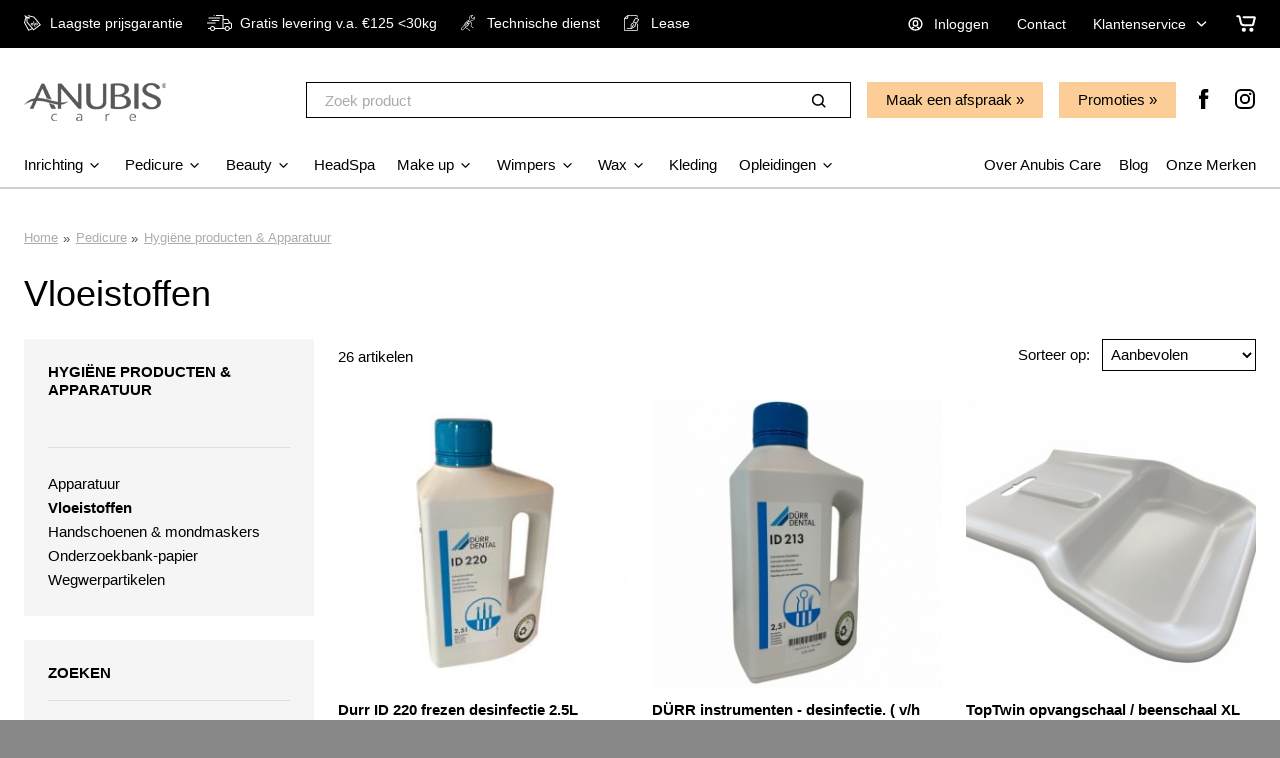

--- FILE ---
content_type: text/html; charset=UTF-8
request_url: https://www.anubiscare.de/pedicure/hygiene-producten-apparatuur/vloeistoffen
body_size: 94650
content:
<!DOCTYPE html>
<html class="no-js" lang="nl-nl">
<head>
    <!-- meta -->
    <meta charset="utf-8">
    <meta http-equiv="X-UA-Compatible" content="IE=edge">
    <meta name="viewport" content="width=device-width, initial-scale=1">
    <base href="https://www.anubiscare.de/">

    <link rel="alternate" href="https://www.anubiscare.nl/pedicure/hygiene-producten-apparatuur/vloeistoffen" hreflang="nl-nl" />
    <link rel="alternate" href="https://www.anubiscare.be/pedicure/hygiene-producten-apparatuur/vloeistoffen" hreflang="nl-be" />

    <!-- seo -->
    <title>Vloeistoffen - Anubis Care</title>
    <meta name="description" content="">

    
            <!-- Google Tag Manager -->
        <script>(function(w,d,s,l,i){w[l]=w[l]||[];w[l].push({'gtm.start':
                    new Date().getTime(),event:'gtm.js'});var f=d.getElementsByTagName(s)[0],
                j=d.createElement(s),dl=l!='dataLayer'?'&l='+l:'';j.async=true;j.src=
                'https://www.googletagmanager.com/gtm.js?id='+i+dl;f.parentNode.insertBefore(j,f);
            })(window,document,'script','dataLayer','GTM-W6VQ3S');

            window.dataLayer = window.dataLayer || [];
        </script>
        <!-- End Google Tag Manager -->
    
    <!-- opengraph -->
    <meta property="og:title" content="Vloeistoffen - Anubis Care" />
    <meta property="og:type" content="website" />
    <meta property="og:description" content="" />
    <meta property="og:url" content="https://www.anubiscare.de/pedicure/hygiene-producten-apparatuur/vloeistoffen" />
    <meta property="og:image" content="https://static.anubiscare.de/frontend/img/content/ogImage.png" />

    <!-- canonical -->
    <link rel="canonical" href="https://www.anubiscare.de/pedicure/hygiene-producten-apparatuur/vloeistoffen" />

    <!-- verification -->
    
    <!-- link -->
    <link rel="shortcut icon" type="image/png" href="https://static.anubiscare.de/frontend/img/favicon.png?v=2">
    <link rel="stylesheet" type="text/css" href="https://static.anubiscare.de/frontend/css/site.header.min.css">
    <link rel="preload" href="https://static.anubiscare.de/frontend/css/site.footer.min.css" as="style" onload="this.onload=null;this.rel='stylesheet'">
    <noscript><link rel="stylesheet" href="https://static.anubiscare.de/frontend/css/site.footer.min.css"></noscript>

    <link rel="alternate" href="https://www.anubiscare.nl/pedicure/hygiene-producten-apparatuur/vloeistoffen" hreflang="nl-nl" />
    <link rel="alternate" href="https://www.anubiscare.be/pedicure/hygiene-producten-apparatuur/vloeistoffen" hreflang="nl-be" />

    <script>
        WebFontConfig = {
            google: {
                families: ['Fira Sans:300,400,70&display=swap']
            }
        };

        (function(d) {
            var wf = d.createElement('script'), s = d.scripts[0];
            wf.src = 'https://ajax.googleapis.com/ajax/libs/webfont/1.6.26/webfont.js';
            wf.async = true;
            s.parentNode.insertBefore(wf, s);
        })(document);

        document.documentElement.className = 'js';
    </script>

</head>

<body class="body_category">

    <noscript><iframe src="https://www.googletagmanager.com/ns.html?id=GTM-W6VQ3S" height="0" width="0" style="display:none;visibility:hidden"></iframe></noscript>



<!--googleoff: all-->
<div id="mobile-menu" class="mobile-menu">
    <div class="mobile-menu-wrapper">
        <div class="mobile-menu-close">
            <span class="svg-icon svg-icon-close"><svg xmlns="http://www.w3.org/2000/svg" viewBox="-6 -6 24 24" width="24" height="24" preserveAspectRatio="xMinYMin" class="jam jam-close"><path class="jam-close-path" d="M7.314 5.9l3.535-3.536A1 1 0 109.435.95L5.899 4.485 2.364.95A1 1 0 10.95 2.364l3.535 3.535L.95 9.435a1 1 0 101.414 1.414l3.535-3.535 3.536 3.535a1 1 0 101.414-1.414L7.314 5.899z"/></svg></span>
        </div>
        <div class="mobile-menu-header">
            <p class="h1 inline">Anubis Care</p>
            <span>Totaalleverancier voor +10.000 professionals in Beauty, Pedicure en Wellness</span>
        </div>

        <div class="search">
            
<form action="zoeken" enctype="text/plain" method="get">
	<div class="form-group form-clean">
		<div class="group-column">
			<input class="form-control form-lg product-search" type="search" placeholder="Zoek product" name="q" value="" />
		</div>
		<div class="group-append">
			<button class="btn btn-white btn-clean btn-lg">
                <span class="svg-icon"><svg xmlns="http://www.w3.org/2000/svg" viewBox="-2.5 -2.5 24 24" width="24" height="24" preserveAspectRatio="xMinYMin" class="jam jam-search"><path d="M8 14A6 6 0 108 2a6 6 0 000 12zm6.32-1.094l3.58 3.58a1 1 0 11-1.415 1.413l-3.58-3.58a8 8 0 111.414-1.414z" fill="#58585a"/></svg></span>
            </button>
		</div>
	</div>
</form>
        </div>

        <nav>
            





    <ul class="list">
        <li>
            <div class="v-padding-xs">
                <span class="text-lg">Onze producten</span>
            </div>
        </li>

        

            <li>
                <a href="inrichting">
                                        <span class="link-inverted">Inrichting</span>
                </a>
            </li>

        

            <li>
                <a href="pedicure">
                                        <span class="link-inverted">Pedicure</span>
                </a>
            </li>

        

            <li>
                <a href="beauty">
                                        <span class="link-inverted">Beauty</span>
                </a>
            </li>

        

            <li>
                <a href="nieuw-shazay-hairspa">
                                        <span class="link-inverted">HeadSpa</span>
                </a>
            </li>

        

            <li>
                <a href="make-up">
                                        <span class="link-inverted">Make up</span>
                </a>
            </li>

        

            <li>
                <a href="wimpers">
                                        <span class="link-inverted">Wimpers</span>
                </a>
            </li>

        

            <li>
                <a href="wax">
                                        <span class="link-inverted">Wax</span>
                </a>
            </li>

        

            <li>
                <a href="kleding">
                                        <span class="link-inverted">Kleding</span>
                </a>
            </li>

        

            <li>
                <a href="opleidingen">
                                        <span class="link-inverted">Opleidingen</span>
                </a>
            </li>

        
</ul>

            <ul class="list">
                <li>
                    <div class="v-padding-xs">
                        <span class="text-lg">Pagina's</span>
                    </div>
                </li>
                
            <li>
            <a class="inverted" href="over-anubis-care">
                <span class="link-inverted">Over Anubis Care</span>
            </a>
        </li>
            <li>
            <a class="inverted" href="tips-tricks">
                <span class="link-inverted">Blog</span>
            </a>
        </li>
            <li>
            <a class="inverted" href="merken">
                <span class="link-inverted">Onze Merken</span>
            </a>
        </li>
                                        <li>
                        <a href="klantenservice">
                            <span class="link-inverted">Klantenservice</span>
                        </a>
                    </li>
                            </ul>

        </nav>
    </div>
</div>
<div id="mobile-overlay" class="mobile-overlay"></div>
<!--googleon: all-->


<div id="wrapper" class="site-wrapper">
    <div class="topbar-section fixed">
        <div class="wrapper">
            <div class="topbar-usps left">
                
<div class="row">
    <div class="usp-slider">
        <div class="slide-item">
            <a class="link-nomarkup" href="service">
                <span class="svg-icon"><svg xmlns="http://www.w3.org/2000/svg" viewBox="0 0 500 500"><g class="svg-sale"><path d="M500 309.12L298.4 50.89l-146.7-37.9a63.3 63.3 0 00-16.15-2.12c-9.17-.04-26.68 2.58-37.81 12.09l23.99 21.72c3.5-3.08 8.59-4.25 13.7-4.23a37.31 37.31 0 018.01.96l.32.08.17.05 137.34 35.49 177.24 227.02-173.35 135.89-180.67-220.93-5.16-124.26c11.31 4.02 18.86 5.46 18.86 5.46 20.64 28.06 38.34 19.25 47.54 9.72 4.47-4.63 6.73-10.33 6.73-10.33 6.41-21.24-7.15-32.09-19.4-34.7-10.64-2.27-21.78 2.18-21.78 2.18-23.81 2.08-76.74-32.44-91.43-55.42C32.26 2.67 24.03 5.9 20.4 7.85c-12.91 6.92-4.38 21.34-4.38 21.34A133.4 133.4 0 0044.7 63.55L0 236.22l128.11 258.14 120.21-52.73 32.28 39.47L500 309.12zM141.66 457.07L30.48 233.05 69.24 83.29l6.09 146.8 154.12 188.47-87.79 38.51z"/><path d="M363.92 321.8c9.36 1.68 18.23-.85 26.62-7.6 8.99-7.23 13.66-15.8 14.02-25.69.35-9.89-3.63-20-11.94-30.33-7.72-9.6-16.41-15.28-26.03-17.05-9.63-1.76-18.51.63-26.65 7.18-8.87 7.14-13.44 15.77-13.7 25.89-.27 10.12 3.7 20.29 11.92 30.49 7.81 9.73 16.4 15.43 25.76 17.11zm-14.04-59.27c7.17-5.77 15.99-2.15 26.45 10.85 9.77 12.16 11.2 21.02 4.28 26.59-6.93 5.57-15.53 1.97-25.8-10.78-9.98-12.39-11.62-21.28-4.93-26.66zm-63.66-68.3c-1.27-1.58-3.13-1.4-5.56.56l-9.3 7.47c-2.07 1.66-2.73 3.7-1.99 6.11l47.87 164.78c.49 1.6.93 2.65 1.32 3.14 1.08 1.34 2.89.97 5.45-1.08l9.33-7.5c1.83-1.47 2.36-3.68 1.59-6.64l-47.47-164.22c-.33-1.13-.75-2-1.24-2.62zm-45.95 51.68c-9.62-1.87-18.56.51-26.82 7.16-8.75 7.04-13.29 15.64-13.62 25.82-.33 10.18 3.62 20.36 11.83 30.57 7.82 9.73 16.43 15.45 25.84 17.19 9.4 1.74 18.3-.76 26.69-7.51 8.99-7.23 13.67-15.8 14.02-25.69.35-9.89-3.63-20-11.94-30.33-7.72-9.59-16.39-15.33-26-17.21zm13.98 59.02c-6.93 5.57-15.62 1.86-26.08-11.15-9.87-12.27-11.47-21.1-4.78-26.47 7.17-5.77 15.98-2.15 26.45 10.85 9.87 12.27 11.35 21.19 4.41 26.77z"/></g></svg></span>
                <span class="link-inverted">Laagste prijsgarantie</span>
            </a>
        </div>
        <div class="slide-item">
            <a class="link-nomarkup" href="service">
                <span class="svg-icon"><svg xmlns="http://www.w3.org/2000/svg" viewBox="0 0 417.75 280.45"><g class="svg-delivery"><path d="M17.57 227.88h3.19c8.78 0 17.56-.09 26.33.06 2.71 0 4-1 4.79-3.49A40.94 40.94 0 0162.05 207c15-14.89 36.59-19.33 56.54-5.54a43.33 43.33 0 0116.94 23.64c.64 2.08 1.66 2.83 3.77 2.83q58.5-.06 117 0c2.52 0 3.44-1 3.44-3.51q-.06-101.6 0-203.18c0-3-.56-3.48-4-3.48H149V6.23C149 0 149 0 155.05 0h118.61c1.21 0 2.42.1 3.94.16v65.88c0 3.93.28 4.21 4.27 4.21 18.34 0 36.7-.08 55 0 9.2.07 17 3.61 22.33 11.22 3.17 4.53 5.54 9.62 8.25 14.47q9.35 16.77 18.63 33.57c.87 1.6 2.1 1.91 3.7 1.95a29.34 29.34 0 0116.74 5.16c6.24 4.41 9.18 10.8 10.52 18.06a31.5 31.5 0 01.55 5.81c0 19.41.3 38.83-.1 58.23-.31 14.89-11.54 25.82-26.41 26.69a52.57 52.57 0 01-6.64.07c-2.34-.17-3.35 1-3.94 3a40.82 40.82 0 01-12 19.66c-16.15 14.4-36.21 16.58-54.82 4-8.28-5.6-13.63-13.48-16.62-22.94-.85-2.68-2.1-3.77-5.07-3.77q-75.78.13-151.58 0c-3 0-4.36 1.1-5.27 3.9-6.14 18.8-24 31.88-42.92 31A44.56 44.56 0 0152 249.66c-1.37-4.11-1.39-4.1-5.82-4.1-8.6 0-17.19-.07-25.79 0-2.21 0-2.92-.64-2.85-2.86.14-4.8.03-9.7.03-14.82zm271.52-87.72h3.13c12.23 0 24.5-.58 36.69.16 12 .74 22.94-1.4 33-8a2.6 2.6 0 01.25-.1c3.18-1.62 4-3.86 2.25-6.93q-9.11-16.47-18.29-32.9a8 8 0 00-7.57-4.44q-28.59.06-57.18 0c-2.9 0-3.7.77-3.7 3.57v132.69c0 2.57 1.18 3.47 3.57 3.43 3.46-.05 6.91 0 10.37 0 4 0 4.14 0 5.38-3.95 7.44-23.54 34.46-37.15 57.32-27.7 13.18 5.45 22 14.83 26.4 28.31.79 2.39 2 3.57 4.55 3.37a34.63 34.63 0 015.85 0c5 .47 8.86-3.18 8.79-8.78-.24-19.76-.09-39.53-.1-59.3 0-1.23 0-2.48-.13-3.71-.28-3.9-2.84-6.32-6.68-6.34a100 100 0 01-10.1 0 47.67 47.67 0 00-32 7.49 8.32 8.32 0 01-4.25 1c-18.26.07-36.52 0-54.78 0-.86 0-1.72-.08-2.7-.13zM93.61 262.62C107.35 264.25 120 251 120 236.86c0-14.68-12.39-26.23-26.18-26.34a26.72 26.72 0 00-26.66 26.15c-.16 14.15 12.62 27.63 26.45 25.95zm245.11 0c13.42 1.62 26.32-11 26.42-25.66s-12.51-26.29-26-26.45c-15.3-.19-26.42 12.81-26.79 25.39-.49 15.41 12.84 28.37 26.37 26.73z"/><path d="M26.33 61.33V44h195.59c0 5.45 0 10.82-.07 16.18 0 .43-.82 1.06-1.37 1.19a11 11 0 01-2.64.09H30.08c-1.21.04-2.42-.07-3.75-.13zm45.2 87.95h-68c-3.45 0-3.45 0-3.45-3.48 0-4 .08-8 0-12 0-1.89.64-2.6 2.45-2.41a14.22 14.22 0 001.6 0h135.2c3.91 0 3.92 0 3.92 3.89 0 3.72-.15 7.45.05 11.16.14 2.58-1.12 2.83-3.2 2.83q-34.29-.04-68.57.01zM79 87.81h121.5c3.92 0 3.92 0 3.92 3.89v13.5H79zm34.92-70.08c0-5.63 0-10.91.07-16.19 0-.51 1-1.38 1.62-1.41a60.79 60.79 0 018.21 0A2.62 2.62 0 01125.6 2c.15 4.68.14 9.37 0 14.06a2.41 2.41 0 01-1.69 1.61c-3.17.15-6.35.06-9.99.06zM44 87.83c3.55 0 6.65-.09 9.74.08a2.43 2.43 0 011.69 1.67c.14 5.13.08 10.26.08 15.61H44z"/></g></svg></span>
                <span class="link-inverted">Gratis levering v.a. €125 <30kg</span>
            </a>
        </div>
        <div class="slide-item">
            <a class="link-nomarkup" href="klantenservice/technische-dienst">
                <span class="svg-icon"><svg xmlns="http://www.w3.org/2000/svg" class="svg-icon__technical-support" viewBox="0 0 44.16 52.4"><path d="M43.65 6l-.5-1.41-4.8 5.68-2.24.13-2.47-2.11-.25-2.22L38.2.38 36.72.13A9 9 0 0027 12.6l-4.6 5.61-.25-.21h-.32a3.75 3.75 0 00-2.73 1.22 3.68 3.68 0 00-.84 1.89 3.25 3.25 0 00-2.09 1 3.78 3.78 0 00-.91 2.23 3.48 3.48 0 00-2.14 1.22 3.79 3.79 0 00-.78 2.16A3.49 3.49 0 0010.22 29a4.52 4.52 0 00-.74 3.32v.3l.32.26L1 43.25a4.1 4.1 0 00.54 5.88 4.13 4.13 0 002.66.95 4.25 4.25 0 003.23-1.48l6.65-7.78a11.1 11.1 0 007.11 5.69l6.43 5.67a.86.86 0 101.14-1.28l-6.7-5.9-.25-.09a9.49 9.49 0 01-6.51-5.5l1-1.18.24.2h.36a4.07 4.07 0 002.93-1.45 3.9 3.9 0 00.77-2 4.39 4.39 0 001.29-.5v.29a.86.86 0 00.35.56.85.85 0 00.64.15.83.83 0 00.55-.34.86.86 0 00.16-.64 5.5 5.5 0 01.37-3 9.34 9.34 0 012.1-3 9.68 9.68 0 011.23-1.05l1-.66-2.61-2.06-.53.67a6.69 6.69 0 01-1 1.05 2.91 2.91 0 01-2.17.87 2.57 2.57 0 01-1.34-.57l4.64-5.87 7.83 5.86-2.81 10v.16l7.78 6.36a.88.88 0 001.2-.13.85.85 0 00-.12-1.2l-6.91-5.65 2.82-10 .05-.17-5.46-4.09 3.44-4.32a8.93 8.93 0 008.95-2.94A9 9 0 0043.65 6zM24.11 19.55l-.38-.29L29 12.83l-.26-.5a7.22 7.22 0 01.88-8 7.37 7.37 0 015.18-2.55l-3.19 3.74.39 3.64 3.52 3 3.65-.21 3.21-3.8a7.32 7.32 0 01-1.65 5.53A7.23 7.23 0 0133 15.9l-.55-.16-4.2 5.16L25 18.44zm-4.18 2a2.17 2.17 0 01.47-1.17 2 2 0 011.23-.6L23 20.89l-1.53 1.95zm-3 3.21a2.28 2.28 0 01.48-1.42 1.74 1.74 0 011.24-.52l1.73 1.4-1.64 2.06zm4.93 6.43a2.25 2.25 0 01-.44 1.37 2.19 2.19 0 01-1.32.73L14 28.23a2.51 2.51 0 01.43-1.52 1.94 1.94 0 011.28-.63zm-3 3.43a2.29 2.29 0 01-.43 1.24 2.22 2.22 0 01-1.41.75l-5.93-4.88a2.54 2.54 0 01.43-1.66 1.71 1.71 0 011.09-.59zM15 37.12L6.12 47.49a2.52 2.52 0 01-3.54.28 2.37 2.37 0 01-.86-1.63 2.41 2.41 0 01.58-1.77L11.17 34zM22 29a4 4 0 001.63-.24 9.88 9.88 0 00-.68 1.05z" fill="currentColor"/></svg></span>
                <span class="link-inverted">Technische dienst</span>
            </a>
        </div>
        <div class="slide-item">
            <a class="link-nomarkup" href="klantenservice/lease-informatie">
                <span class="svg-icon"><svg xmlns="http://www.w3.org/2000/svg" viewBox="0 0 612.51 705.15"><g class="svg-lease"><path d="M545 379.42a17 17 0 00-17 17V665.2a6 6 0 01-6.08 5.95H46.15A12 12 0 0134 659V171.74h90.3a47.49 47.49 0 0047.44-47.44V34h336.34a13.71 13.71 0 0113.69 13.7v54.07a17 17 0 0034 0V47.7A47.75 47.75 0 00508.08 0H154.75c-.57 0-1.13 0-1.69.08l-.69.1-1 .15c-.36.06-.53.13-.79.19s-.55.13-.82.22l-.77.26a13 13 0 00-.8.3l-.7.32-.81.39-.64.38c-.21.13-.53.31-.79.48l-.68.5c-.22.16-.44.31-.65.48-.43.36-.84.73-1.24 1.12L5 142.72A16.61 16.61 0 003.85 144c-.16.2-.3.41-.45.61s-.37.48-.54.73-.3.5-.45.75-.28.44-.4.67l-.38.79c-.13.27-.23.47-.33.72l-.29.78-.28.79c-.09.27-.13.53-.2.79s-.15.55-.2.82l-.14.93c-.04.31-.08.48-.1.72a15.76 15.76 0 00-.09 1.64V659a46.2 46.2 0 0046.15 46.14H522a40.06 40.06 0 0040-39.94V396.42a17 17 0 00-17-17zM137.74 124.3a13.29 13.29 0 01-13.44 13.44H58L137.74 58z" class="cls-1"/><path d="M596.28 176.62l-94.4-54.16a32.35 32.35 0 00-44.09 12l-77.9 136.2a32.11 32.11 0 00-3.14 24.49 32.56 32.56 0 002.9 7.16l-24.34 42.52-55.54 37.51A53.75 53.75 0 00276.26 425l-4.86 156.39H121.72a17 17 0 000 34h167.59a25.33 25.33 0 006.41.82 24.59 24.59 0 0011.94-3.06c.32-.17.63-.35.94-.54l.15-.09 140.58-88.47a53.6 53.6 0 0024.93-41.63l4.39-66.75 24.49-42.76a32.42 32.42 0 0026.58-15.24 15 15 0 00.62-1l77.9-135.93a32.35 32.35 0 00-11.96-44.12zM447.19 402.16l-.14.29c-.18.32-.35.66-.51 1l-.26.58c-.08.2-.25.61-.36.93l-.24.73-.22.81c-.07.27-.14.6-.2.91l-.12.69c-.04.23-.09.69-.12 1v.36l-4.64 70.67a19.52 19.52 0 01-9.12 15.1l-125.59 79 4.61-148.21a19.69 19.69 0 018.55-15.61l58.57-39.55.14-.1h.12c.43-.3.85-.61 1.26-.95l.12-.1a12.66 12.66 0 001.14-1.06l.21-.22c.28-.29.54-.59.8-.9l.27-.32c.28-.36.55-.73.81-1.12l.26-.42.32-.52 24-41.88 64.45 36.9zm54.43-63.77l-91.41-52.34 76.22-133.26 91.47 52.49z" class="cls-1"/><path d="M398.17 414.43a17 17 0 00-23.2 6.3l-51.59 90a17 17 0 1029.5 16.91l51.59-90a17 17 0 00-6.3-23.21z" class="cls-1"/></g></svg></span>
                <span class="link-inverted">Lease</span>
            </a>
        </div>
    </div>
</div>
            </div>
            <div class="topbar-menu right">
                <ul class="list-inline list-xl">
                                            <li>
                            <a class="link-nomarkup" href="account/inloggen">
                                <span class="svg-icon"><svg xmlns="http://www.w3.org/2000/svg" viewBox="-2 -2 24 24" width="24" height="24" preserveAspectRatio="xMinYMin" class="jam jam-user-circle"><path d="M10 20C4.477 20 0 15.523 0 10S4.477 0 10 0s10 4.477 10 10-4.477 10-10 10zm0-2a8 8 0 100-16 8 8 0 000 16zm0-14a4 4 0 014 4v2a4 4 0 11-8 0V8a4 4 0 014-4zm0 2a2 2 0 00-2 2v2a2 2 0 104 0V8a2 2 0 00-2-2zM5.91 16.876a8.033 8.033 0 01-1.58-1.232 5.57 5.57 0 012.204-1.574 1 1 0 11.733 1.86c-.532.21-.993.538-1.358.946zm8.144.022a3.652 3.652 0 00-1.41-.964 1 1 0 11.712-1.868 5.65 5.65 0 012.284 1.607 8.032 8.032 0 01-1.586 1.225z" fill="#58585a"/></svg></span>
                                <span class="link-inverted">Inloggen</span>
                            </a>
                        </li>
                                        <li>
                        <a class="link-nomarkup" href="contact">
                            Contact                        </a>
                    </li>
                    <li>
                        <div class="submenu service-menu">
                            <a href="klantenservice">
                                <span>Klantenservice</span>
                                <span class="svg-icon"><svg xmlns="http://www.w3.org/2000/svg" viewBox="-5 -8 24 24" preserveAspectRatio="xMinYMin" class="jam jam-chevron-down"><path d="M7.071 5.314l4.95-4.95a1 1 0 111.414 1.414L7.778 7.435a1 1 0 01-1.414 0L.707 1.778A1 1 0 112.121.364l4.95 4.95z" fill="#58585a"/></svg></span>
                            </a>
                                                            <ul>
                                                                           <li><a href="klantenservice/start-je-eigen-salon">Je eigen salon starten?</a></li>
                                                                           <li><a href="klantenservice/technische-dienst">Technische dienst</a></li>
                                                                           <li><a href="klantenservice/garantie">Garantie</a></li>
                                                                           <li><a href="klantenservice/lease-informatie">Lease</a></li>
                                                                           <li><a href="klantenservice/iets-retourneren">Iets retourneren</a></li>
                                                                    </ul>
                                                    </div>
                    </li>
                    <li>
                        <div class="header-cart">
    <a class="block link-nomarkup" href="winkelwagen">
        <span class="svg-icon svg-icon-lg"><svg xmlns="http://www.w3.org/2000/svg" viewBox="-3 -4 24 24" width="24" height="24" preserveAspectRatio="xMinYMin" class="jam jam-shopping-cart"><path d="M7 16a2 2 0 110-4 2 2 0 010 4zm7 0a2 2 0 110-4 2 2 0 010 4zM.962 1.923A.962.962 0 01.962 0h1.151c.902 0 1.682.626 1.878 1.506l1.253 5.642c.196.88.976 1.506 1.878 1.506h7.512l1.442-5.77H6.731a.962.962 0 010-1.922h9.345a1.923 1.923 0 011.866 2.39L16.5 9.12a1.923 1.923 0 01-1.866 1.457H7.122a3.846 3.846 0 01-3.755-3.012L2.113 1.923H.962z" fill="#58585a"/></svg></span>
        <span class="mini-cart-items">
                </span>
    </a>
    <div class="panel cart-panel">
        <div class="panel-header">
            <div class="arrow"></div>
            Toegevoegd aan winkelwagen            <a href="#" class="cart-close right">
                <span class="svg-icon"><svg xmlns="http://www.w3.org/2000/svg" viewBox="-6 -6 24 24" width="24" height="24" preserveAspectRatio="xMinYMin" class="jam jam-close"><path class="jam-close-path" d="M7.314 5.9l3.535-3.536A1 1 0 109.435.95L5.899 4.485 2.364.95A1 1 0 10.95 2.364l3.535 3.535L.95 9.435a1 1 0 101.414 1.414l3.535-3.535 3.536 3.535a1 1 0 101.414-1.414L7.314 5.899z"/></svg></span>
            </a>
        </div>
        <div class="panel-body">
            <ul class="grid cart-panel-rows"></ul>
            <p>
                <a class="btn btn-primary btn-block btn-lg" href="winkelwagen">Ga naar winkelwagen</a>
                <span class="link">Verder winkelen</span>
            </p>
        </div>
    </div>
</div>
                    </li>
                </ul>
            </div>
        </div>
    </div>

    <div class="header-section fixed">
        <div class="wrapper">
                        <div class="header-section-top row d-flex">
                <a class="header-logo" href="">
                    <div class="v-padding-sm">
                        <img
                            class="lazyload"
                            alt="Anubis Care"
                            src="https://static.anubiscare.de/frontend/img/logo_anubiscare.png"
                        />
                    </div>
                </a>
                <div class="header-section-right right">
                    <div class="nested">
                        <div class="right col-padding" style="padding-bottom: 0;">
                                                            <div class="header-slogan left h-padding v-padding-xs">
                                                                    </div>
                                                        <div class="header-search left col-padding-sm search">
                                
<form action="zoeken" enctype="text/plain" method="get">
	<div class="form-group form-clean">
		<div class="group-column">
			<input class="form-control form-lg product-search" type="search" placeholder="Zoek product" name="q" value="" />
		</div>
		<div class="group-append">
			<button class="btn btn-white btn-clean btn-lg">
                <span class="svg-icon"><svg xmlns="http://www.w3.org/2000/svg" viewBox="-2.5 -2.5 24 24" width="24" height="24" preserveAspectRatio="xMinYMin" class="jam jam-search"><path d="M8 14A6 6 0 108 2a6 6 0 000 12zm6.32-1.094l3.58 3.58a1 1 0 11-1.415 1.413l-3.58-3.58a8 8 0 111.414-1.414z" fill="#58585a"/></svg></span>
            </button>
		</div>
	</div>
</form>
                            </div>
                            <div class="header-promo left col-padding-sm">
                                <a href="over-anubis-care/showroom" class="btn btn-lg btn-primary">Maak een afspraak</a>
                            </div>
                            <div class="header-promo left col-padding-sm">
                                <a href="promoties" class="btn btn-lg btn-primary">Promoties</a>
                            </div>
                            <div class="header-social left v-padding h-padding-sm hide-md-and-down">
                                <ul class="socialmedia socialmedia-color list-inline list-md text-xl">
			<li class="facebook">
			<a rel="nofollow" href="https://www.facebook.com/AnubisCare/" target="_blank">
                <span class="svg-icon"><svg xmlns="http://www.w3.org/2000/svg" viewBox="-7 -2 24 24" width="24" height="24" preserveAspectRatio="xMinYMin" class="jam jam-facebook"><path d="M2.046 3.865v2.748H.032v3.36h2.014v9.986H6.18V9.974h2.775s.26-1.611.386-3.373H6.197V4.303c0-.343.45-.805.896-.805h2.254V0H6.283c-4.34 0-4.237 3.363-4.237 3.865z" fill="#58585a"/></svg></span>
			</a>
		</li>
			<li class="instagram">
			<a rel="nofollow" href="https://www.instagram.com/anubiscare/" target="_blank">
                <span class="svg-icon"><svg xmlns="http://www.w3.org/2000/svg" viewBox="-2 -2 24 24" width="24" height="24" preserveAspectRatio="xMinYMin" class="jam jam-instagram"><path d="M14.017 0h-8.07A5.954 5.954 0 000 5.948v8.07a5.954 5.954 0 005.948 5.947h8.07a5.954 5.954 0 005.947-5.948v-8.07A5.954 5.954 0 0014.017 0zm3.94 14.017a3.94 3.94 0 01-3.94 3.94h-8.07a3.94 3.94 0 01-3.939-3.94v-8.07a3.94 3.94 0 013.94-3.939h8.07a3.94 3.94 0 013.939 3.94v8.07z" fill="#58585a"/><path d="M9.982 4.819A5.17 5.17 0 004.82 9.982a5.17 5.17 0 005.163 5.164 5.17 5.17 0 005.164-5.164A5.17 5.17 0 009.982 4.82zm0 8.319a3.155 3.155 0 110-6.31 3.155 3.155 0 010 6.31z" fill="#58585a"/><circle cx="15.156" cy="4.858" r="1.237"/></svg></span>
			</a>
		</li>
	</ul>
                            </div>
                        </div>
                    </div>
                </div>
            </div>
            <div class="header-section-bottom row">
                <div class="mobile-header-right">
                    <div class="row right">
                        <div class="left col-padding">
                                                            <a class="no-markup" href="account/inloggen">
                                    <span class="svg-icon svg-icon-lg"><svg xmlns="http://www.w3.org/2000/svg" viewBox="-2 -2 24 24" width="24" height="24" preserveAspectRatio="xMinYMin" class="jam jam-user-circle"><path d="M10 20C4.477 20 0 15.523 0 10S4.477 0 10 0s10 4.477 10 10-4.477 10-10 10zm0-2a8 8 0 100-16 8 8 0 000 16zm0-14a4 4 0 014 4v2a4 4 0 11-8 0V8a4 4 0 014-4zm0 2a2 2 0 00-2 2v2a2 2 0 104 0V8a2 2 0 00-2-2zM5.91 16.876a8.033 8.033 0 01-1.58-1.232 5.57 5.57 0 012.204-1.574 1 1 0 11.733 1.86c-.532.21-.993.538-1.358.946zm8.144.022a3.652 3.652 0 00-1.41-.964 1 1 0 11.712-1.868 5.65 5.65 0 012.284 1.607 8.032 8.032 0 01-1.586 1.225z" fill="#58585a"/></svg></span>
                                </a>
                                                    </div>
                        <div class="left col-padding">
                            <div class="header-cart">
    <a class="block link-nomarkup" href="winkelwagen">
        <span class="svg-icon svg-icon-lg"><svg xmlns="http://www.w3.org/2000/svg" viewBox="-3 -4 24 24" width="24" height="24" preserveAspectRatio="xMinYMin" class="jam jam-shopping-cart"><path d="M7 16a2 2 0 110-4 2 2 0 010 4zm7 0a2 2 0 110-4 2 2 0 010 4zM.962 1.923A.962.962 0 01.962 0h1.151c.902 0 1.682.626 1.878 1.506l1.253 5.642c.196.88.976 1.506 1.878 1.506h7.512l1.442-5.77H6.731a.962.962 0 010-1.922h9.345a1.923 1.923 0 011.866 2.39L16.5 9.12a1.923 1.923 0 01-1.866 1.457H7.122a3.846 3.846 0 01-3.755-3.012L2.113 1.923H.962z" fill="#58585a"/></svg></span>
        <span class="mini-cart-items">
                </span>
    </a>
    <div class="panel cart-panel">
        <div class="panel-header">
            <div class="arrow"></div>
            Toegevoegd aan winkelwagen            <a href="#" class="cart-close right">
                <span class="svg-icon"><svg xmlns="http://www.w3.org/2000/svg" viewBox="-6 -6 24 24" width="24" height="24" preserveAspectRatio="xMinYMin" class="jam jam-close"><path class="jam-close-path" d="M7.314 5.9l3.535-3.536A1 1 0 109.435.95L5.899 4.485 2.364.95A1 1 0 10.95 2.364l3.535 3.535L.95 9.435a1 1 0 101.414 1.414l3.535-3.535 3.536 3.535a1 1 0 101.414-1.414L7.314 5.899z"/></svg></span>
            </a>
        </div>
        <div class="panel-body">
            <ul class="grid cart-panel-rows"></ul>
            <p>
                <a class="btn btn-primary btn-block btn-lg" href="winkelwagen">Ga naar winkelwagen</a>
                <span class="link">Verder winkelen</span>
            </p>
        </div>
    </div>
</div>
                        </div>
                    </div>
                </div>
                <div class="header-menu col-padding">
                    <div class="btn-mobile-menu hide-lg-and-up">
                        <span class="svg-icon svg-icon-lg"><svg xmlns="http://www.w3.org/2000/svg" viewBox="-5 -7 24 24" width="24" height="24" preserveAspectRatio="xMinYMin" class="jam jam-menu"><path d="M1 0h5a1 1 0 110 2H1a1 1 0 110-2zm7 8h5a1 1 0 010 2H8a1 1 0 110-2zM1 4h12a1 1 0 010 2H1a1 1 0 110-2z" fill="#58585a"/></svg></span>
                        <span class="btn-mobile-menu-label">Menu</span>
                    </div>
                    <div class="mobile-search hide-lg-and-up">
                        
<form action="zoeken" enctype="text/plain" method="get">
	<div class="form-group form-clean">
		<div class="group-column">
			<input class="form-control form-lg product-search" type="search" placeholder="Zoek product" name="q" value="" />
		</div>
		<div class="group-append">
			<button class="btn btn-white btn-clean btn-lg">
                <span class="svg-icon"><svg xmlns="http://www.w3.org/2000/svg" viewBox="-2.5 -2.5 24 24" width="24" height="24" preserveAspectRatio="xMinYMin" class="jam jam-search"><path d="M8 14A6 6 0 108 2a6 6 0 000 12zm6.32-1.094l3.58 3.58a1 1 0 11-1.415 1.413l-3.58-3.58a8 8 0 111.414-1.414z" fill="#58585a"/></svg></span>
            </button>
		</div>
	</div>
</form>
                    </div>
                    <div class="header-menu-wrapper">
                        


<ul id="menu-product" class="product-menu menu">

	
        		<li>
            <div class="bigmenu-parent">

                                    <div data-toggle-target=".bigmenu-parent" data-toggle-target-grand-parent=".header-section" data-toggle-target-class="open" data-toggle-target-parent=".menu" data-toggle-target-only="once">
                        <a href="inrichting"><span>Inrichting</span></a>
                        <span class="svg-icon svg-icon-sm"><svg xmlns="http://www.w3.org/2000/svg" viewBox="-5 -8 24 24" preserveAspectRatio="xMinYMin" class="jam jam-chevron-down"><path d="M7.071 5.314l4.95-4.95a1 1 0 111.414 1.414L7.778 7.435a1 1 0 01-1.414 0L.707 1.778A1 1 0 112.121.364l4.95 4.95z" fill="#58585a"/></svg></span>
                    </div>
                
                <div class="bigmenu">
                    <div class="wrapper">
                        <div class="row">
                                                                                        <div class="bigmenu-subcategories bigmenu-24198 masonry-wrapper col-md-75">
                                                                            <div class="col-md-33 masonry-item">
                                            <h6 class="inline text-upper"><a href="inrichting/stoelen-meubels">Stoelen & meubels</a></h6>
                                                                                            <ul class="grid">
                                                                                                            <li>
                                                            <a href="inrichting/stoelen-meubels/behandelstoelen" class="link">Behandelstoelen</a>
                                                        </li>
                                                                                                            <li>
                                                            <a href="inrichting/stoelen-meubels/tabourets" class="link">Tabourets</a>
                                                        </li>
                                                                                                            <li>
                                                            <a href="inrichting/stoelen-meubels/wandmeubels" class="link">Wandmeubels</a>
                                                        </li>
                                                                                                    </ul>
                                                                                                                                                                            </div>
                                                                            <div class="col-md-33 masonry-item">
                                            <h6 class="inline text-upper"><a href="inrichting/tafels-cabines">Tafels & cabines</a></h6>
                                                                                            <ul class="grid">
                                                                                                            <li>
                                                            <a href="inrichting/tafels-cabines/massage-wellness-tafels" class="link">Massagetafels</a>
                                                        </li>
                                                                                                            <li>
                                                            <a href="inrichting/tafels-cabines/cabines" class="link">Cabines</a>
                                                        </li>
                                                                                                            <li>
                                                            <a href="inrichting/tafels-cabines/instrumententafels" class="link">Instrumententafels</a>
                                                        </li>
                                                                                                            <li>
                                                            <a href="inrichting/tafels-cabines/manicuretafels" class="link">Manicuretafel</a>
                                                        </li>
                                                                                                            <li>
                                                            <a href="inrichting/tafels-cabines/medische-praktijk" class="link">Medische praktijk</a>
                                                        </li>
                                                                                                            <li>
                                                            <a href="inrichting/tafels-cabines/podologie-units-werkplaats" class="link">Podologie units & werkplaats</a>
                                                        </li>
                                                                                                            <li>
                                                            <a href="inrichting/tafels-cabines/spa-pedicure" class="link">Spa pedicure</a>
                                                        </li>
                                                                                                            <li>
                                                            <a href="inrichting/tafels-cabines/make-up-meubels-koffers" class="link">Make-up meubels & koffers</a>
                                                        </li>
                                                                                                    </ul>
                                                                                                                                                                            </div>
                                                                            <div class="col-md-33 masonry-item">
                                            <h6 class="inline text-upper"><a href="inrichting/toebehoren-inrichting">Toebehoren & Service</a></h6>
                                                                                            <ul class="grid">
                                                                                                            <li>
                                                            <a href="inrichting/toebehoren-inrichting/service-onderdelen-behandelstoel" class="link">Service behandelstoel & units</a>
                                                        </li>
                                                                                                            <li>
                                                            <a href="inrichting/toebehoren-inrichting/accessoires-en-toebehoren" class="link">Accessoires en toebehoren</a>
                                                        </li>
                                                                                                            <li>
                                                            <a href="inrichting/toebehoren-inrichting/bedrollen" class="link">Bedrollen</a>
                                                        </li>
                                                                                                            <li>
                                                            <a href="inrichting/toebehoren-inrichting/beensteunen" class="link">Beensteun</a>
                                                        </li>
                                                                                                            <li>
                                                            <a href="inrichting/toebehoren-inrichting/detox-voetenbad" class="link">Detox voetenbad</a>
                                                        </li>
                                                                                                            <li>
                                                            <a href="inrichting/toebehoren-inrichting/koffers-en-etuis" class="link">Koffers en etui's</a>
                                                        </li>
                                                                                                            <li>
                                                            <a href="inrichting/toebehoren-inrichting/loupelampen" class="link">Loupelamp</a>
                                                        </li>
                                                                                                            <li>
                                                            <a href="inrichting/toebehoren-inrichting/vapozones" class="link">Vapozone</a>
                                                        </li>
                                                                                                    </ul>
                                                                                                                                                                            </div>
                                                                    </div>
                                                                                        <div class="col-md-25">
                                    <h6 class="inline text-upper"><a href="#">Premium Brand</a></h6>
                                    <ul class="grid">
                                        <li>
                                            <a href="merken/vismara" title="" class="block" style="width: 85%;">
                                                <img data-src-placeholder="https://static.anubiscare.de/cache/5722/640x480/vismara-bigmenu-20201016144645_640x480.jpg" alt="">
                                            </a>
                                        </li>
                                    </ul>
                                </div>
                                                    </div>
                    </div>
                    <div class="bigmenu-background"></div>
                </div>
            </div>
        </li>
	
        		<li>
            <div class="bigmenu-parent">

                                    <div data-toggle-target=".bigmenu-parent" data-toggle-target-grand-parent=".header-section" data-toggle-target-class="open" data-toggle-target-parent=".menu" data-toggle-target-only="once">
                        <a href="pedicure"><span>Pedicure</span></a>
                        <span class="svg-icon svg-icon-sm"><svg xmlns="http://www.w3.org/2000/svg" viewBox="-5 -8 24 24" preserveAspectRatio="xMinYMin" class="jam jam-chevron-down"><path d="M7.071 5.314l4.95-4.95a1 1 0 111.414 1.414L7.778 7.435a1 1 0 01-1.414 0L.707 1.778A1 1 0 112.121.364l4.95 4.95z" fill="#58585a"/></svg></span>
                    </div>
                
                <div class="bigmenu">
                    <div class="wrapper">
                        <div class="row">
                                                                                        <div class="bigmenu-subcategories bigmenu-24200 masonry-wrapper col-md-75">
                                                                            <div class="col-md-33 masonry-item">
                                            <h6 class="inline text-upper"><a href="pedicure/pedicuremotoren">Pedicure Motoren</a></h6>
                                                                                            <ul class="grid">
                                                                                                            <li>
                                                            <a href="pedicure/pedicuremotoren/nattechniek" class="link">Pedicure Motoren Nattechniek</a>
                                                        </li>
                                                                                                            <li>
                                                            <a href="pedicure/pedicuremotoren/afzuiging" class="link">Pedicure Motoren met Afzuiging</a>
                                                        </li>
                                                                                                            <li>
                                                            <a href="pedicure/pedicuremotoren/omnicut" class="link">Omnicut eeltslijper</a>
                                                        </li>
                                                                                                            <li>
                                                            <a href="pedicure/pedicuremotoren/pedicure-motor-droogtechniek" class="link">Pedicure Motoren Droogtechniek</a>
                                                        </li>
                                                                                                            <li>
                                                            <a href="pedicure/pedicuremotoren/pedicure-koffer" class="link">Pedicure koffers en draagtassen</a>
                                                        </li>
                                                                                                            <li>
                                                            <a href="pedicure/pedicuremotoren/toebehoren" class="link">Toebehoren</a>
                                                        </li>
                                                                                                            <li>
                                                            <a href="pedicure/pedicuremotoren/pedicure-beensteun" class="link">Pedicure beensteun</a>
                                                        </li>
                                                                                                    </ul>
                                                                                                                                                                            </div>
                                                                            <div class="col-md-33 masonry-item">
                                            <h6 class="inline text-upper"><a href="pedicure/instrumenten">Instrumenten & frezen</a></h6>
                                                                                            <ul class="grid">
                                                                                                            <li>
                                                            <a href="pedicure/instrumenten/swann-morton-lamdor" class="link">Swann Morton / Lamdor</a>
                                                        </li>
                                                                                                            <li>
                                                            <a href="pedicure/instrumenten/kniptangen" class="link">Kniptangen</a>
                                                        </li>
                                                                                                            <li>
                                                            <a href="pedicure/instrumenten/dwarssnittangen" class="link">Dwarssnittangen</a>
                                                        </li>
                                                                                                            <li>
                                                            <a href="pedicure/instrumenten/hoektangen" class="link">Hoektangen</a>
                                                        </li>
                                                                                                            <li>
                                                            <a href="pedicure/instrumenten/vellentangen" class="link">Vellentangen</a>
                                                        </li>
                                                                                                            <li>
                                                            <a href="pedicure/instrumenten/diabetische-tangen" class="link">Diabetische tangen</a>
                                                        </li>
                                                                                                            <li>
                                                            <a href="pedicure/instrumenten/overige-instrumenten" class="link">Overige instrumenten</a>
                                                        </li>
                                                                                                            <li>
                                                            <a href="pedicure/instrumenten/frezen" class="link">Frezen</a>
                                                        </li>
                                                                                                            <li>
                                                            <a href="pedicure/instrumenten/start-sets" class="link">Start sets</a>
                                                        </li>
                                                                                                    </ul>
                                                                                                                                                                            </div>
                                                                            <div class="col-md-33 masonry-item">
                                            <h6 class="inline text-upper"><a href="pedicure/hygiene-producten-apparatuur">Hygiëne producten & Apparatuur</a></h6>
                                                                                            <ul class="grid">
                                                                                                            <li>
                                                            <a href="pedicure/hygiene-producten-apparatuur/apparatuur" class="link">Apparatuur</a>
                                                        </li>
                                                                                                            <li>
                                                            <a href="pedicure/hygiene-producten-apparatuur/vloeistoffen" class="link">Vloeistoffen</a>
                                                        </li>
                                                                                                            <li>
                                                            <a href="pedicure/hygiene-producten-apparatuur/handschoenen-mondmaskers" class="link">Handschoenen &amp; Mondmaskers</a>
                                                        </li>
                                                                                                            <li>
                                                            <a href="pedicure/hygiene-producten-apparatuur/onderzoekbank-papier" class="link">Onderzoekbank-papier</a>
                                                        </li>
                                                                                                            <li>
                                                            <a href="pedicure/hygiene-producten-apparatuur/wegwerpartikelen-diverse" class="link">Wegwerpartikelen</a>
                                                        </li>
                                                                                                    </ul>
                                                                                                                                                                            </div>
                                                                            <div class="col-md-33 masonry-item">
                                            <h6 class="inline text-upper"><a href="pedicure/voetcremes">Voetcrèmes ALLE MERKEN</a></h6>
                                                                                            <ul class="grid">
                                                                                                            <li>
                                                            <a href="pedicure/voetcremes/balzame-1" class="link">Balzame</a>
                                                        </li>
                                                                                                            <li>
                                                            <a href="pedicure/voetcremes/gehwol-1" class="link">Gehwol</a>
                                                        </li>
                                                                                                            <li>
                                                            <a href="pedicure/voetcremes/peusek-1" class="link">Peusek</a>
                                                        </li>
                                                                                                            <li>
                                                            <a href="pedicure/voetcremes/podinail-1" class="link">Podinail weker</a>
                                                        </li>
                                                                                                            <li>
                                                            <a href="pedicure/voetcremes/samenwerkende-pedicures-1" class="link">Samenwerkende Pedicures</a>
                                                        </li>
                                                                                                            <li>
                                                            <a href="pedicure/voetcremes/yavatop-1" class="link">Yavatop</a>
                                                        </li>
                                                                                                            <li>
                                                            <a href="pedicure/voetcremes/laufwunder-1" class="link">Laufwunder</a>
                                                        </li>
                                                                                                    </ul>
                                                                                                                                                                            </div>
                                                                            <div class="col-md-33 masonry-item">
                                            <h6 class="inline text-upper"><a href="pedicure/specialisatietechnieken">Specialisatietechnieken </a></h6>
                                                                                            <ul class="grid">
                                                                                                            <li>
                                                            <a href="pedicure/specialisatietechnieken/fotopolymerisatie" class="link">Fotopolymerisatie</a>
                                                        </li>
                                                                                                            <li>
                                                            <a href="pedicure/specialisatietechnieken/bs-spange-1" class="link">BS spange</a>
                                                        </li>
                                                                                                            <li>
                                                            <a href="pedicure/specialisatietechnieken/wrattenstift" class="link">Wrattenstift</a>
                                                        </li>
                                                                                                            <li>
                                                            <a href="pedicure/specialisatietechnieken/anti-druk-siliconen-vilt" class="link">Anti druk siliconen / vilt</a>
                                                        </li>
                                                                                                            <li>
                                                            <a href="pedicure/specialisatietechnieken/gutta-percha" class="link">Gutta Percha</a>
                                                        </li>
                                                                                                            <li>
                                                            <a href="pedicure/specialisatietechnieken/cryopen-1" class="link">CryoPen</a>
                                                        </li>
                                                                                                    </ul>
                                                                                                                                                                            </div>
                                                                            <div class="col-md-33 masonry-item">
                                            <h6 class="inline text-upper"><a href="pedicure/accessoires-toebehoren">Accessoires & toebehoren</a></h6>
                                                                                            <ul class="grid">
                                                                                                            <li>
                                                            <a href="pedicure/accessoires-toebehoren/biosana-voetvijlen" class="link">Biosana voetvijlen</a>
                                                        </li>
                                                                                                            <li>
                                                            <a href="pedicure/accessoires-toebehoren/beensteun" class="link">Beensteun</a>
                                                        </li>
                                                                                                            <li>
                                                            <a href="pedicure/accessoires-toebehoren/verbandmateriaal" class="link">Verbandmateriaal</a>
                                                        </li>
                                                                                                            <li>
                                                            <a href="pedicure/accessoires-toebehoren/detox-voetenbad-pedicure" class="link">Detox voetenbad</a>
                                                        </li>
                                                                                                            <li>
                                                            <a href="pedicure/accessoires-toebehoren/bedrollen-watten" class="link">Bedrollen &amp; Watten</a>
                                                        </li>
                                                                                                            <li>
                                                            <a href="pedicure/accessoires-toebehoren/blauwdrukraam" class="link">Blauwdrukraam</a>
                                                        </li>
                                                                                                            <li>
                                                            <a href="pedicure/accessoires-toebehoren/switual-pedi-spa" class="link">SPA pedicure</a>
                                                        </li>
                                                                                                            <li>
                                                            <a href="pedicure/accessoires-toebehoren/paraffine-toebehoren" class="link">Paraffine & toebehoren</a>
                                                        </li>
                                                                                                    </ul>
                                                                                                                                                                            </div>
                                                                    </div>
                                                                                        <div class="col-md-25">
                                    <h6 class="inline text-upper"><a href="#">Premium Brand</a></h6>
                                    <ul class="grid">
                                        <li>
                                            <a href="merken/balzame" title="" class="block" style="width: 85%;">
                                                <img data-src-placeholder="https://static.anubiscare.de/cache/5917/640x480/balzame-20201023154818_640x480.jpg" alt="">
                                            </a>
                                        </li>
                                    </ul>
                                </div>
                                                    </div>
                    </div>
                    <div class="bigmenu-background"></div>
                </div>
            </div>
        </li>
	
        		<li>
            <div class="bigmenu-parent">

                                    <div data-toggle-target=".bigmenu-parent" data-toggle-target-grand-parent=".header-section" data-toggle-target-class="open" data-toggle-target-parent=".menu" data-toggle-target-only="once">
                        <a href="beauty"><span>Beauty</span></a>
                        <span class="svg-icon svg-icon-sm"><svg xmlns="http://www.w3.org/2000/svg" viewBox="-5 -8 24 24" preserveAspectRatio="xMinYMin" class="jam jam-chevron-down"><path d="M7.071 5.314l4.95-4.95a1 1 0 111.414 1.414L7.778 7.435a1 1 0 01-1.414 0L.707 1.778A1 1 0 112.121.364l4.95 4.95z" fill="#58585a"/></svg></span>
                    </div>
                
                <div class="bigmenu">
                    <div class="wrapper">
                        <div class="row">
                                                                                        <div class="bigmenu-subcategories bigmenu-24211 masonry-wrapper col-md-100">
                                                                            <div class="col-md-25 masonry-item">
                                            <h6 class="inline text-upper"><a href="beauty/anubis-cosmetics">Anubis Cosmetics</a></h6>
                                                                                            <ul class="grid">
                                                                                                            <li>
                                                            <a href="beauty/anubis-cosmetics/anubis-med" class="link">AnubisMed</a>
                                                        </li>
                                                                                                            <li>
                                                            <a href="beauty/anubis-cosmetics/anubismed-peeling" class="link">AnubisMed Peeling</a>
                                                        </li>
                                                                                                            <li>
                                                            <a href="beauty/anubis-cosmetics/sublime-d-lift" class="link">Sublime D-Lift</a>
                                                        </li>
                                                                                                            <li>
                                                            <a href="beauty/anubis-cosmetics/vital-line" class="link">Vital line</a>
                                                        </li>
                                                                                                            <li>
                                                            <a href="beauty/anubis-cosmetics/sensitive-zul" class="link">Sensitive zul</a>
                                                        </li>
                                                                                                            <li>
                                                            <a href="beauty/anubis-cosmetics/regul-oil" class="link">Regul oil</a>
                                                        </li>
                                                                                                            <li>
                                                            <a href="beauty/anubis-cosmetics/th-hydrating-line" class="link">Total hydrating line</a>
                                                        </li>
                                                                                                            <li>
                                                            <a href="beauty/anubis-cosmetics/new-even" class="link">New even</a>
                                                        </li>
                                                                                                            <li>
                                                            <a href="beauty/anubis-cosmetics/shining-line-whitening" class="link">Shining line </a>
                                                        </li>
                                                                                                            <li>
                                                            <a href="beauty/anubis-cosmetics/polivitamine" class="link">Polivitamine</a>
                                                        </li>
                                                                                                            <li>
                                                            <a href="beauty/anubis-cosmetics/excellence" class="link">Excellence</a>
                                                        </li>
                                                                                                            <li>
                                                            <a href="beauty/anubis-cosmetics/effectivity-line" class="link">Effectivity line</a>
                                                        </li>
                                                                                                            <li>
                                                            <a href="beauty/anubis-cosmetics/mask-line" class="link">Mask line</a>
                                                        </li>
                                                                                                            <li>
                                                            <a href="beauty/anubis-cosmetics/concentrate-line" class="link">Concentrate line</a>
                                                        </li>
                                                                                                            <li>
                                                            <a href="beauty/anubis-cosmetics/complements" class="link">Complements</a>
                                                        </li>
                                                                                                            <li>
                                                            <a href="beauty/anubis-cosmetics/model-sen" class="link">Model sen</a>
                                                        </li>
                                                                                                            <li>
                                                            <a href="beauty/anubis-cosmetics/anti-cellulite-compliments" class="link">Anti-cellulite compliments</a>
                                                        </li>
                                                                                                            <li>
                                                            <a href="beauty/anubis-cosmetics/body-line-compliments" class="link">Body line compliments</a>
                                                        </li>
                                                                                                            <li>
                                                            <a href="beauty/anubis-cosmetics/toning-wellness" class="link">Toning wellness</a>
                                                        </li>
                                                                                                            <li>
                                                            <a href="beauty/anubis-cosmetics/therapy-wellness" class="link">Therapy wellness</a>
                                                        </li>
                                                                                                            <li>
                                                            <a href="beauty/anubis-cosmetics/massage" class="link">Massage & Olimax</a>
                                                        </li>
                                                                                                            <li>
                                                            <a href="beauty/anubis-cosmetics/protective-line-1" class="link">Protective line</a>
                                                        </li>
                                                                                                    </ul>
                                                                                                                                                                            </div>
                                                                            <div class="col-md-25 masonry-item">
                                            <h6 class="inline text-upper"><a href="beauty/ikari-skin-experts">Ikari skin experts</a></h6>
                                                                                            <ul class="grid">
                                                                                                            <li>
                                                            <a href="beauty/ikari-skin-experts/pure-line" class="link">Pure line</a>
                                                        </li>
                                                                                                            <li>
                                                            <a href="beauty/ikari-skin-experts/cure-line" class="link">Cure line</a>
                                                        </li>
                                                                                                            <li>
                                                            <a href="beauty/ikari-skin-experts/renew-line" class="link">Renew line</a>
                                                        </li>
                                                                                                            <li>
                                                            <a href="beauty/ikari-skin-experts/serumsolaire" class="link">Serumsolaire</a>
                                                        </li>
                                                                                                            <li>
                                                            <a href="beauty/ikari-skin-experts/probiotica" class="link">Probiotica</a>
                                                        </li>
                                                                                                            <li>
                                                            <a href="beauty/ikari-skin-experts/boosters" class="link">Boosters</a>
                                                        </li>
                                                                                                    </ul>
                                                                                                                                                                            </div>
                                                                            <div class="col-md-25 masonry-item">
                                            <h6 class="inline text-upper"><a href="beauty/collagen-lift-paris">Collagen Lift Paris</a></h6>
                                                                                            <ul class="grid">
                                                                                                            <li>
                                                            <a href="beauty/collagen-lift-paris/collageen-supplementen" class="link">Collageen supplementen</a>
                                                        </li>
                                                                                                    </ul>
                                                                                                                                                                            </div>
                                                                            <div class="col-md-25 masonry-item">
                                            <h6 class="inline text-upper"><a href="beauty/beauty-benodigdheden">Benodigdheden</a></h6>
                                                                                            <ul class="grid">
                                                                                                            <li>
                                                            <a href="beauty/beauty-benodigdheden/disposables" class="link">Disposables</a>
                                                        </li>
                                                                                                            <li>
                                                            <a href="beauty/beauty-benodigdheden/verbruiksartikel" class="link">Verbruiksartikel</a>
                                                        </li>
                                                                                                            <li>
                                                            <a href="beauty/beauty-benodigdheden/pincetten-en-instrumenten" class="link">Pincetten en instrumenten</a>
                                                        </li>
                                                                                                            <li>
                                                            <a href="beauty/beauty-benodigdheden/penselen-make-up" class="link">Penselen make-up</a>
                                                        </li>
                                                                                                            <li>
                                                            <a href="beauty/beauty-benodigdheden/hygiene-producten" class="link">Hygiene producten</a>
                                                        </li>
                                                                                                            <li>
                                                            <a href="beauty/beauty-benodigdheden/bedrollen-watten-beauty" class="link">Bedrollen / watten</a>
                                                        </li>
                                                                                                            <li>
                                                            <a href="beauty/beauty-benodigdheden/paraffine-beauty" class="link">Paraffine</a>
                                                        </li>
                                                                                                            <li>
                                                            <a href="beauty/beauty-benodigdheden/benodigdheden-detox" class="link">Detox</a>
                                                        </li>
                                                                                                    </ul>
                                                                                                                                                                            </div>
                                                                            <div class="col-md-25 masonry-item">
                                            <h6 class="inline text-upper"><a href="beauty/beauty-apparatuur">Beauty apparatuur</a></h6>
                                                                                            <ul class="grid">
                                                                                                            <li>
                                                            <a href="beauty/beauty-apparatuur/superboost-infusion-1" class="link">SuperBoost®</a>
                                                        </li>
                                                                                                            <li>
                                                            <a href="beauty/beauty-apparatuur/diode-laser-ontharing" class="link">Diode Laser Ontharing</a>
                                                        </li>
                                                                                                            <li>
                                                            <a href="beauty/beauty-apparatuur/cryo-body-contour-1" class="link">Cryo & body contour</a>
                                                        </li>
                                                                                                            <li>
                                                            <a href="beauty/beauty-apparatuur/hydra-peel" class="link">Hydra Peel</a>
                                                        </li>
                                                                                                            <li>
                                                            <a href="beauty/beauty-apparatuur/celluma-led-light-therapy" class="link">Celluma LED light therapy</a>
                                                        </li>
                                                                                                            <li>
                                                            <a href="beauty/beauty-apparatuur/handdoek-verwarmers-toebehoren" class="link">Handdoek verwarmers en toebehoren</a>
                                                        </li>
                                                                                                            <li>
                                                            <a href="beauty/beauty-apparatuur/warmte-dekens" class="link">Warmte dekens</a>
                                                        </li>
                                                                                                            <li>
                                                            <a href="beauty/beauty-apparatuur/huidanalyse" class="link">Huidanalyse</a>
                                                        </li>
                                                                                                            <li>
                                                            <a href="beauty/beauty-apparatuur/skin-scrubbers" class="link">Skin Scrubbers</a>
                                                        </li>
                                                                                                            <li>
                                                            <a href="beauty/beauty-apparatuur/vapozone" class="link">Vapozone</a>
                                                        </li>
                                                                                                            <li>
                                                            <a href="beauty/beauty-apparatuur/product-verwarmers" class="link">Product verwarmers</a>
                                                        </li>
                                                                                                            <li>
                                                            <a href="beauty/beauty-apparatuur/diamond-peel-dermabrasie" class="link">Diamond peel &amp; dermabrasie</a>
                                                        </li>
                                                                                                            <li>
                                                            <a href="beauty/beauty-apparatuur/high-frequency" class="link">High Frequency</a>
                                                        </li>
                                                                                                            <li>
                                                            <a href="beauty/beauty-apparatuur/borstel-apparaat" class="link">Borstel apparaat</a>
                                                        </li>
                                                                                                            <li>
                                                            <a href="beauty/beauty-apparatuur/headspa" class="link">HeadSpa</a>
                                                        </li>
                                                                                                    </ul>
                                                                                                                                                                            </div>
                                                                            <div class="col-md-25 masonry-item">
                                            <h6 class="inline text-upper"><a href="beauty/beauty-wellness">Wellness</a></h6>
                                                                                            <ul class="grid">
                                                                                                            <li>
                                                            <a href="beauty/beauty-wellness/hot-stone-massage" class="link">Hot stone &amp; massage</a>
                                                        </li>
                                                                                                            <li>
                                                            <a href="beauty/beauty-wellness/massage-2" class="link">Massage</a>
                                                        </li>
                                                                                                            <li>
                                                            <a href="beauty/beauty-wellness/wellness-detox" class="link">Detox</a>
                                                        </li>
                                                                                                    </ul>
                                                                                                                                                                            </div>
                                                                            <div class="col-md-25 masonry-item">
                                            <h6 class="inline text-upper"><a href="beauty/nails">Nails</a></h6>
                                                                                            <ul class="grid">
                                                                                                            <li>
                                                            <a href="beauty/nails/manicuretafels-nails" class="link">Manicuretafel</a>
                                                        </li>
                                                                                                            <li>
                                                            <a href="beauty/nails/led-lamp" class="link">Led lamp</a>
                                                        </li>
                                                                                                            <li>
                                                            <a href="beauty/nails/manicure-motor-frees" class="link">Manicure motor / frees</a>
                                                        </li>
                                                                                                            <li>
                                                            <a href="beauty/nails/polish-remover" class="link">Polish &amp; gel remover</a>
                                                        </li>
                                                                                                            <li>
                                                            <a href="beauty/nails/handcremes" class="link">Handcremes</a>
                                                        </li>
                                                                                                            <li>
                                                            <a href="beauty/nails/vijlen" class="link">Vijlen</a>
                                                        </li>
                                                                                                            <li>
                                                            <a href="beauty/nails/toebehoren-nails" class="link">Toebehoren</a>
                                                        </li>
                                                                                                            <li>
                                                            <a href="beauty/nails/instrumenten-2" class="link">Instrumenten</a>
                                                        </li>
                                                                                                            <li>
                                                            <a href="beauty/nails/jessica-nagellak" class="link">Jessica Nagellak</a>
                                                        </li>
                                                                                                            <li>
                                                            <a href="beauty/nails/jessica-zenspa" class="link">Jessica ZENSPA</a>
                                                        </li>
                                                                                                            <li>
                                                            <a href="beauty/nails/jessicanagelverzorging" class="link">Jessica Nagelverzorging</a>
                                                        </li>
                                                                                                            <li>
                                                            <a href="beauty/nails/jessica-base-top-coats" class="link">Jessica Base &amp; top Coats</a>
                                                        </li>
                                                                                                            <li>
                                                            <a href="beauty/nails/hand-cuticle-zorg" class="link">Jessica Hand &amp; Cuticle Care</a>
                                                        </li>
                                                                                                            <li>
                                                            <a href="beauty/nails/jessica-kits" class="link">Jessica Kits</a>
                                                        </li>
                                                                                                            <li>
                                                            <a href="beauty/nails/jessica-accessoires" class="link">Jessica accessoires</a>
                                                        </li>
                                                                                                    </ul>
                                                                                                                                                                            </div>
                                                                    </div>
                                                                                </div>
                    </div>
                    <div class="bigmenu-background"></div>
                </div>
            </div>
        </li>
	
        		<li>
            <div class="bigmenu-parent">

                                    <div style="margin-right: 4px;">
                        <a href="nieuw-shazay-hairspa"><span>HeadSpa</span></a>
                    </div>

                
                <div class="bigmenu">
                    <div class="wrapper">
                        <div class="row">
                                                                                                            </div>
                    </div>
                    <div class="bigmenu-background"></div>
                </div>
            </div>
        </li>
	
        		<li>
            <div class="bigmenu-parent">

                                    <div data-toggle-target=".bigmenu-parent" data-toggle-target-grand-parent=".header-section" data-toggle-target-class="open" data-toggle-target-parent=".menu" data-toggle-target-only="once">
                        <a href="make-up"><span>Make up</span></a>
                        <span class="svg-icon svg-icon-sm"><svg xmlns="http://www.w3.org/2000/svg" viewBox="-5 -8 24 24" preserveAspectRatio="xMinYMin" class="jam jam-chevron-down"><path d="M7.071 5.314l4.95-4.95a1 1 0 111.414 1.414L7.778 7.435a1 1 0 01-1.414 0L.707 1.778A1 1 0 112.121.364l4.95 4.95z" fill="#58585a"/></svg></span>
                    </div>
                
                <div class="bigmenu">
                    <div class="wrapper">
                        <div class="row">
                                                                                        <div class="bigmenu-subcategories bigmenu-24242 masonry-wrapper col-md-75">
                                                                            <div class="col-md-33 masonry-item">
                                            <h6 class="inline text-upper"><a href="make-up/emite-cosmetics-face">Emité cosmetics FACE</a></h6>
                                                                                            <ul class="grid">
                                                                                                            <li>
                                                            <a href="make-up/emite-cosmetics-face/primer" class="link">Primer</a>
                                                        </li>
                                                                                                            <li>
                                                            <a href="make-up/emite-cosmetics-face/mineral" class="link">Mineral</a>
                                                        </li>
                                                                                                            <li>
                                                            <a href="make-up/emite-cosmetics-face/foundation" class="link">Foundation</a>
                                                        </li>
                                                                                                            <li>
                                                            <a href="make-up/emite-cosmetics-face/bb-cream" class="link">BB Cream</a>
                                                        </li>
                                                                                                            <li>
                                                            <a href="make-up/emite-cosmetics-face/conceal" class="link">Conceal</a>
                                                        </li>
                                                                                                    </ul>
                                                                                                                                                                            </div>
                                                                            <div class="col-md-33 masonry-item">
                                            <h6 class="inline text-upper"><a href="make-up/emite-cosmetics-cheeck">Emité cosmetics CHEECK</a></h6>
                                                                                            <ul class="grid">
                                                                                                            <li>
                                                            <a href="make-up/emite-cosmetics-cheeck/bronzer" class="link">Bronzer</a>
                                                        </li>
                                                                                                            <li>
                                                            <a href="make-up/emite-cosmetics-cheeck/powder" class="link">Powder</a>
                                                        </li>
                                                                                                            <li>
                                                            <a href="make-up/emite-cosmetics-cheeck/highlight" class="link">Highlight</a>
                                                        </li>
                                                                                                            <li>
                                                            <a href="make-up/emite-cosmetics-cheeck/blush" class="link">Blush</a>
                                                        </li>
                                                                                                    </ul>
                                                                                                                                                                            </div>
                                                                            <div class="col-md-33 masonry-item">
                                            <h6 class="inline text-upper"><a href="make-up/emite-cosmetics-lip">Emité cosmetics LIP</a></h6>
                                                                                            <ul class="grid">
                                                                                                            <li>
                                                            <a href="make-up/emite-cosmetics-lip/lip-pencil" class="link">Lip Pencil</a>
                                                        </li>
                                                                                                            <li>
                                                            <a href="make-up/emite-cosmetics-lip/lips-2" class="link">Lips</a>
                                                        </li>
                                                                                                            <li>
                                                            <a href="make-up/emite-cosmetics-lip/lip-stick" class="link">Lip Stick</a>
                                                        </li>
                                                                                                    </ul>
                                                                                                                                                                            </div>
                                                                            <div class="col-md-33 masonry-item">
                                            <h6 class="inline text-upper"><a href="make-up/emite-cosmetics-eye">Emité cosmetics EYE</a></h6>
                                                                                            <ul class="grid">
                                                                                                            <li>
                                                            <a href="make-up/emite-cosmetics-eye/eyes-2" class="link">Eyes</a>
                                                        </li>
                                                                                                            <li>
                                                            <a href="make-up/emite-cosmetics-eye/brows" class="link">Brows</a>
                                                        </li>
                                                                                                            <li>
                                                            <a href="make-up/emite-cosmetics-eye/eye-shadow" class="link">Eye Shadow</a>
                                                        </li>
                                                                                                    </ul>
                                                                                                                                                                            </div>
                                                                            <div class="col-md-33 masonry-item">
                                            <h6 class="inline text-upper"><a href="make-up/varia">Varia</a></h6>
                                                                                            <ul class="grid">
                                                                                                            <li>
                                                            <a href="make-up/varia/tools-2" class="link">Penselen & Tools</a>
                                                        </li>
                                                                                                            <li>
                                                            <a href="make-up/varia/nails-2" class="link">Nails</a>
                                                        </li>
                                                                                                    </ul>
                                                                                                                                                                            </div>
                                                                    </div>
                                                                                        <div class="col-md-25">
                                    <h6 class="inline text-upper"><a href="#">Premium Brand</a></h6>
                                    <ul class="grid">
                                        <li>
                                            <a href="merken/emite" title="" class="block" style="width: 85%;">
                                                <img data-src-placeholder="https://static.anubiscare.de/cache/5918/640x480/emite-20201023154826_640x480.jpg" alt="">
                                            </a>
                                        </li>
                                    </ul>
                                </div>
                                                    </div>
                    </div>
                    <div class="bigmenu-background"></div>
                </div>
            </div>
        </li>
	
        		<li>
            <div class="bigmenu-parent">

                                    <div data-toggle-target=".bigmenu-parent" data-toggle-target-grand-parent=".header-section" data-toggle-target-class="open" data-toggle-target-parent=".menu" data-toggle-target-only="once">
                        <a href="wimpers"><span>Wimpers</span></a>
                        <span class="svg-icon svg-icon-sm"><svg xmlns="http://www.w3.org/2000/svg" viewBox="-5 -8 24 24" preserveAspectRatio="xMinYMin" class="jam jam-chevron-down"><path d="M7.071 5.314l4.95-4.95a1 1 0 111.414 1.414L7.778 7.435a1 1 0 01-1.414 0L.707 1.778A1 1 0 112.121.364l4.95 4.95z" fill="#58585a"/></svg></span>
                    </div>
                
                <div class="bigmenu">
                    <div class="wrapper">
                        <div class="row">
                                                                                        <div class="bigmenu-subcategories bigmenu-24328 masonry-wrapper col-md-75">
                                                                            <div class="col-md-33 masonry-item">
                                            <h6 class="inline text-upper"><a href="wimpers/assortiment">Assortiment</a></h6>
                                                                                            <ul class="grid">
                                                                                                            <li>
                                                            <a href="wimpers/assortiment/wimperverf" class="link">Wimperverf</a>
                                                        </li>
                                                                                                            <li>
                                                            <a href="wimpers/assortiment/wimper-extensions-producten" class="link">Wimper extensions</a>
                                                        </li>
                                                                                                            <li>
                                                            <a href="wimpers/assortiment/semi-permanente-mascara" class="link">Semi permanente mascara</a>
                                                        </li>
                                                                                                            <li>
                                                            <a href="wimpers/assortiment/wimperpermanent-lifting" class="link">Wimperpermanent / lifting</a>
                                                        </li>
                                                                                                            <li>
                                                            <a href="wimpers/assortiment/wimper-wenkbrauw-serum" class="link">Wimper &amp; wenkbrauw serum</a>
                                                        </li>
                                                                                                            <li>
                                                            <a href="wimpers/assortiment/microblading" class="link">Microblading</a>
                                                        </li>
                                                                                                    </ul>
                                                                                                                                                                            </div>
                                                                            <div class="col-md-33 masonry-item">
                                            <h6 class="inline text-upper"><a href="wimpers/starterskit">Starterskit</a></h6>
                                                                                                                                                                            </div>
                                                                            <div class="col-md-33 masonry-item">
                                            <h6 class="inline text-upper"><a href="wimpers/lampen">Wimper Lampen</a></h6>
                                                                                                                                                                            </div>
                                                                    </div>
                                                                                        <div class="col-md-25">
                                    <h6 class="inline text-upper"><a href="#">Premium Brand</a></h6>
                                    <ul class="grid">
                                        <li>
                                            <a href="merken/maxelle" title="" class="block" style="width: 85%;">
                                                <img data-src-placeholder="https://static.anubiscare.de/cache/5920/640x480/maxelle-20201023154904_640x480.jpg" alt="">
                                            </a>
                                        </li>
                                    </ul>
                                </div>
                                                    </div>
                    </div>
                    <div class="bigmenu-background"></div>
                </div>
            </div>
        </li>
	
        		<li>
            <div class="bigmenu-parent">

                                    <div data-toggle-target=".bigmenu-parent" data-toggle-target-grand-parent=".header-section" data-toggle-target-class="open" data-toggle-target-parent=".menu" data-toggle-target-only="once">
                        <a href="wax"><span>Wax</span></a>
                        <span class="svg-icon svg-icon-sm"><svg xmlns="http://www.w3.org/2000/svg" viewBox="-5 -8 24 24" preserveAspectRatio="xMinYMin" class="jam jam-chevron-down"><path d="M7.071 5.314l4.95-4.95a1 1 0 111.414 1.414L7.778 7.435a1 1 0 01-1.414 0L.707 1.778A1 1 0 112.121.364l4.95 4.95z" fill="#58585a"/></svg></span>
                    </div>
                
                <div class="bigmenu">
                    <div class="wrapper">
                        <div class="row">
                                                                                        <div class="bigmenu-subcategories bigmenu-24286 masonry-wrapper col-md-75">
                                                                            <div class="col-md-33 masonry-item">
                                            <h6 class="inline text-upper"><a href="wax/waxproducten-wax">Waxproducten</a></h6>
                                                                                            <ul class="grid">
                                                                                                            <li>
                                                            <a href="wax/waxproducten-wax/outback-organics-wax" class="link">Outback organics</a>
                                                        </li>
                                                                                                            <li>
                                                            <a href="wax/waxproducten-wax/clean-easy-wax" class="link">Clean &amp; Easy</a>
                                                        </li>
                                                                                                            <li>
                                                            <a href="wax/waxproducten-wax/film-hars-wax" class="link">Film hars</a>
                                                        </li>
                                                                                                            <li>
                                                            <a href="wax/waxproducten-wax/strip-hars-wax" class="link">Strip hars</a>
                                                        </li>
                                                                                                            <li>
                                                            <a href="wax/waxproducten-wax/cassettes-wax" class="link">Cassettes</a>
                                                        </li>
                                                                                                            <li>
                                                            <a href="wax/waxproducten-wax/sugar-wax-wax" class="link">Sugar wax</a>
                                                        </li>
                                                                                                            <li>
                                                            <a href="wax/waxproducten-wax/kits-wax" class="link">Kits</a>
                                                        </li>
                                                                                                    </ul>
                                                                                                                                                                            </div>
                                                                            <div class="col-md-33 masonry-item">
                                            <h6 class="inline text-upper"><a href="wax/accessoires-toebehoren-2">Accessoires & toebehoren</a></h6>
                                                                                            <ul class="grid">
                                                                                                            <li>
                                                            <a href="wax/accessoires-toebehoren-2/harskarren-wax" class="link">Harskarren</a>
                                                        </li>
                                                                                                            <li>
                                                            <a href="wax/accessoires-toebehoren-2/lotion-voor-na-wax" class="link">Lotion voor &amp; na</a>
                                                        </li>
                                                                                                            <li>
                                                            <a href="wax/accessoires-toebehoren-2/strips-spatels-toebehoren-wax" class="link">Strips spatels &amp; toebehoren</a>
                                                        </li>
                                                                                                            <li>
                                                            <a href="wax/accessoires-toebehoren-2/verwarmers-heaters" class="link">Verwarmers &amp; heaters</a>
                                                        </li>
                                                                                                            <li>
                                                            <a href="wax/accessoires-toebehoren-2/verkoop-producten-wax" class="link">Verkoop producten</a>
                                                        </li>
                                                                                                            <li>
                                                            <a href="wax/accessoires-toebehoren-2/reiniging" class="link">Reiniging</a>
                                                        </li>
                                                                                                    </ul>
                                                                                                                                                                            </div>
                                                                    </div>
                                                                                        <div class="col-md-25">
                                    <h6 class="inline text-upper"><a href="#">Premium Brand</a></h6>
                                    <ul class="grid">
                                        <li>
                                            <a href="merken/outback-organics" title="" class="block" style="width: 85%;">
                                                <img data-src-placeholder="https://static.anubiscare.de/cache/5921/640x480/outbackorganics-20201023154916_640x480.jpg" alt="">
                                            </a>
                                        </li>
                                    </ul>
                                </div>
                                                    </div>
                    </div>
                    <div class="bigmenu-background"></div>
                </div>
            </div>
        </li>
	
        		<li>
            <div class="bigmenu-parent">

                                    <div style="margin-right: 4px;">
                        <a href="kleding"><span>Kleding</span></a>
                    </div>

                
                <div class="bigmenu">
                    <div class="wrapper">
                        <div class="row">
                                                                                                            </div>
                    </div>
                    <div class="bigmenu-background"></div>
                </div>
            </div>
        </li>
	
        		<li>
            <div class="bigmenu-parent">

                                    <div data-toggle-target=".bigmenu-parent" data-toggle-target-grand-parent=".header-section" data-toggle-target-class="open" data-toggle-target-parent=".menu" data-toggle-target-only="once">
                        <a href="opleidingen"><span>Opleidingen</span></a>
                        <span class="svg-icon svg-icon-sm"><svg xmlns="http://www.w3.org/2000/svg" viewBox="-5 -8 24 24" preserveAspectRatio="xMinYMin" class="jam jam-chevron-down"><path d="M7.071 5.314l4.95-4.95a1 1 0 111.414 1.414L7.778 7.435a1 1 0 01-1.414 0L.707 1.778A1 1 0 112.121.364l4.95 4.95z" fill="#58585a"/></svg></span>
                    </div>
                
                <div class="bigmenu">
                    <div class="wrapper">
                        <div class="row">
                                                                                        <div class="bigmenu-subcategories bigmenu-24377 masonry-wrapper col-md-100">
                                                                            <div class="col-md-25 masonry-item">
                                            <h6 class="inline text-upper"><a href="opleidingen/schoonheidszorgen">Schoonheidszorgen</a></h6>
                                                                                            <ul class="grid">
                                                                                                            <li>
                                                            <a href="opleidingen/schoonheidszorgen/anubis-cosmetic-depositaires" class="link">Anubis cosmetic depositaires</a>
                                                        </li>
                                                                                                            <li>
                                                            <a href="opleidingen/schoonheidszorgen/waxing-cursussen" class="link">Waxing</a>
                                                        </li>
                                                                                                            <li>
                                                            <a href="opleidingen/schoonheidszorgen/massage-cursussen" class="link">Massage</a>
                                                        </li>
                                                                                                            <li>
                                                            <a href="opleidingen/schoonheidszorgen/huidverbetering-met-diamondpeel" class="link">Huidverbetering diamondpeel</a>
                                                        </li>
                                                                                                            <li>
                                                            <a href="opleidingen/schoonheidszorgen/schoonheidszorgen-bij-kankerpatienten" class="link">Schoonheidszorgen bij kankerpatienten</a>
                                                        </li>
                                                                                                    </ul>
                                                                                                                                                                            </div>
                                                                            <div class="col-md-25 masonry-item">
                                            <h6 class="inline text-upper"><a href="opleidingen/wimpers-wenkbrauwen">Wimpers & Wenkbrauwen</a></h6>
                                                                                            <ul class="grid">
                                                                                                            <li>
                                                            <a href="opleidingen/wimpers-wenkbrauwen/microblading-opleiding" class="link">Microblading</a>
                                                        </li>
                                                                                                            <li>
                                                            <a href="opleidingen/wimpers-wenkbrauwen/wimpers-verven" class="link">Wimpers verven</a>
                                                        </li>
                                                                                                            <li>
                                                            <a href="opleidingen/wimpers-wenkbrauwen/wimperlifting" class="link">Cursus wimperlifting</a>
                                                        </li>
                                                                                                    </ul>
                                                                                                                                                                            </div>
                                                                            <div class="col-md-25 masonry-item">
                                            <h6 class="inline text-upper"><a href="opleidingen/voetverzorging">Voetverzorging</a></h6>
                                                                                            <ul class="grid">
                                                                                                            <li>
                                                            <a href="opleidingen/voetverzorging/freestechnieken" class="link">Freestechnieken</a>
                                                        </li>
                                                                                                            <li>
                                                            <a href="opleidingen/voetverzorging/cursus-fotopolymerisatie" class="link">Fotopolymerisatie</a>
                                                        </li>
                                                                                                            <li>
                                                            <a href="opleidingen/voetverzorging/anti-drukverband-en-orthese-pedicure" class="link">Anti-drukverband en orthese</a>
                                                        </li>
                                                                                                            <li>
                                                            <a href="opleidingen/voetverzorging/diabetische-voet" class="link">Diabetische voet</a>
                                                        </li>
                                                                                                    </ul>
                                                                                                                                                                            </div>
                                                                            <div class="col-md-25 masonry-item">
                                            <h6 class="inline text-upper"><a href="opleidingen/andere-opleidingen">Andere opleidingen</a></h6>
                                                                                            <ul class="grid">
                                                                                                            <li>
                                                            <a href="opleidingen/andere-opleidingen/introductie-gelaats-en-lichaamsproducten" class="link">Introductie gelaats- en lichaamsproducten</a>
                                                        </li>
                                                                                                    </ul>
                                                                                                                                                                            </div>
                                                                    </div>
                                                                                </div>
                    </div>
                    <div class="bigmenu-background"></div>
                </div>
            </div>
        </li>
	
</ul>

                        <ul id="menu-pages" class="pages-menu menu">
	
                                                        
		<li><a href="over-anubis-care">Over Anubis Care</a></li>
	
                                                        
		<li><a href="tips-tricks">Blog</a></li>
	
                                                        
		<li><a href="merken">Onze Merken</a></li>
	</ul>
                    </div>
                </div>
            </div>
        </div>
    </div>

    


<!-- GA4 view item list -->


    <script>
        window.dataLayer.push({
            event: 'view_item_list', /* name of the event. In this case, it always must be view_item_list */
            ecommerce: {
                items: [{"item_name":"Durr ID 220 frezen desinfectie 2.5L","item_id":4027,"price":"49.95","item_brand":"","item_category":"Vloeistoffen","item_variant":"Durr ID 220 frezen desinfectie 2.5L","item_list_name":"products","item_list_id":24214,"index":"0","quantity":"1"},{"item_name":"D\u00dcRR instrumenten - desinfectie. ( v\/h Sekusept) - D\u00fcrr ID 213 2,5 ltr instrumentendesinfectie","item_id":4025,"price":"76.95","item_brand":"","item_category":"Vloeistoffen","item_variant":"D\u00fcrr ID 213 2,5 ltr instrumentendesinfectie","item_list_name":"products","item_list_id":24214,"index":"1","quantity":"1"},{"item_name":"TopTwin opvangschaal \/ beenschaal XL - TopTwin opvangschaal XL","item_id":3922,"price":"72.5","item_brand":"","item_category":"Vloeistoffen","item_variant":"TopTwin opvangschaal XL","item_list_name":"products","item_list_id":24214,"index":"2","quantity":"1"},{"item_name":"BECHTOFIX alcoholvrije ontsmettingsdoekjes - BECHTOFIX alcoholvrije ontsmettingsdoekjes 100st","item_id":3920,"price":"8.95","item_brand":"","item_category":"Vloeistoffen","item_variant":"BECHTOFIX alcoholvrije ontsmettingsdoekjes 100st","item_list_name":"products","item_list_id":24214,"index":"3","quantity":"1"},{"item_name":"Spray vloeistof Universeel Lavendel - Spray vloeistof universeel lavendel - 5ltr","item_id":432,"price":"22.95","item_brand":"","item_category":"Vloeistoffen","item_variant":"Spray vloeistof universeel lavendel - 5ltr","item_list_name":"products","item_list_id":24214,"index":"4","quantity":"1"},{"item_name":"Alcohol ketonatus - Alcohol ketonatus - 5L 80%","item_id":449,"price":"28.5","item_brand":"","item_category":"Vloeistoffen","item_variant":"Alcohol ketonatus - 5L 80%","item_list_name":"products","item_list_id":24214,"index":"5","quantity":"1"},{"item_name":"Alcohol ketonatus - Alcohol ketonatus - 1L 80%","item_id":450,"price":"9.99","item_brand":"","item_category":"Vloeistoffen","item_variant":"Alcohol ketonatus - 1L 80%","item_list_name":"products","item_list_id":24214,"index":"6","quantity":"1"},{"item_name":"Alcohol ketonatus - Alcohol ketonatus - 500ml 80%","item_id":4043,"price":"9.95","item_brand":"","item_category":"Vloeistoffen","item_variant":"Alcohol ketonatus - 500ml 80%","item_list_name":"products","item_list_id":24214,"index":"7","quantity":"1"},{"item_name":"Isopropanol; desinfecterende spray - Isopropanol desinfecterende spray - 250ml","item_id":381,"price":"19.95","item_brand":"","item_category":"Vloeistoffen","item_variant":"Isopropanol desinfecterende spray - 250ml","item_list_name":"products","item_list_id":24214,"index":"8","quantity":"1"},{"item_name":"BECHTOFIX PLUS ontsmetting doekjes met alcohol - BECHTOFIX PLUS ontsmetting doekjes 100st","item_id":167,"price":"8.95","item_brand":"","item_category":"Vloeistoffen","item_variant":"BECHTOFIX PLUS ontsmetting doekjes 100st","item_list_name":"products","item_list_id":24214,"index":"9","quantity":"1"},{"item_name":"Gehwol desinfecterende lotion  - Gehwol desinfecterende lotion 500ml","item_id":3610,"price":"16.8","item_brand":"","item_category":"Vloeistoffen","item_variant":"Gehwol desinfecterende lotion 500ml","item_list_name":"products","item_list_id":24214,"index":"10","quantity":"1"},{"item_name":"Bechtozid desinfectans Soft. (zonder alcohol !) 1 ltr.  - Bechtozid Soft zonder alcohol 1 ltr met duospraykop","item_id":3608,"price":"23.8","item_brand":"","item_category":"Vloeistoffen","item_variant":"Bechtozid Soft zonder alcohol 1 ltr met duospraykop","item_list_name":"products","item_list_id":24214,"index":"11","quantity":"1"},{"item_name":"Desinfectiebak steritray","item_id":150,"price":"24","item_brand":"","item_category":"Vloeistoffen","item_variant":"Desinfectiebak steritray","item_list_name":"products","item_list_id":24214,"index":"12","quantity":"1"},{"item_name":"Alcohol dispencer \/ mendapomp buikmodel","item_id":446,"price":"12.62","item_brand":"","item_category":"Vloeistoffen","item_variant":"Alcohol dispencer \/ mendapomp buikmodel","item_list_name":"products","item_list_id":24214,"index":"13","quantity":"1"},{"item_name":"Cool spray","item_id":448,"price":"13.27","item_brand":"","item_category":"Vloeistoffen","item_variant":"Cool spray","item_list_name":"products","item_list_id":24214,"index":"14","quantity":"1"},{"item_name":"Spuitfles plastiek 250ml","item_id":497,"price":"5.56","item_brand":"","item_category":"Vloeistoffen","item_variant":"Spuitfles plastiek 250ml","item_list_name":"products","item_list_id":24214,"index":"15","quantity":"1"},{"item_name":"Podiclean - Podiclean - 5000ml","item_id":501,"price":"54.95","item_brand":"","item_category":"Vloeistoffen","item_variant":"Podiclean - 5000ml","item_list_name":"products","item_list_id":24214,"index":"16","quantity":"1"},{"item_name":"Podisan - Podisan 1000ml","item_id":546,"price":"13.9","item_brand":"","item_category":"Vloeistoffen","item_variant":"Podisan 1000ml","item_list_name":"products","item_list_id":24214,"index":"17","quantity":"1"},{"item_name":"Podiskin - Podiskin - 500ml","item_id":548,"price":"9.5","item_brand":"","item_category":"Vloeistoffen","item_variant":"Podiskin - 500ml","item_list_name":"products","item_list_id":24214,"index":"18","quantity":"1"},{"item_name":"Podiskin - Podiskin - 1ltr","item_id":549,"price":"11.95","item_brand":"","item_category":"Vloeistoffen","item_variant":"Podiskin - 1ltr","item_list_name":"products","item_list_id":24214,"index":"19","quantity":"1"},{"item_name":"Podilon huiddesinfectie - Podilon huiddesinfectie 1000 ml","item_id":3533,"price":"17.7","item_brand":"","item_category":"Vloeistoffen","item_variant":"Podilon huiddesinfectie 1000 ml","item_list_name":"products","item_list_id":24214,"index":"20","quantity":"1"},{"item_name":"Koppelstuk voor lubricant sprayflacon","item_id":440,"price":"9.25","item_brand":"","item_category":"Vloeistoffen","item_variant":"Koppelstuk voor lubricant sprayflacon","item_list_name":"products","item_list_id":24214,"index":"21","quantity":"1"},{"item_name":"Lubricant spray","item_id":436,"price":"21.59","item_brand":"","item_category":"Vloeistoffen","item_variant":"Lubricant spray","item_list_name":"products","item_list_id":24214,"index":"22","quantity":"1"},{"item_name":"Podinail nagelriemweker - Podinail nagelriemweker - 250ml","item_id":337,"price":"7.95","item_brand":"","item_category":"Vloeistoffen","item_variant":"Podinail nagelriemweker - 250ml","item_list_name":"products","item_list_id":24214,"index":"23","quantity":"1"},{"item_name":"Podinail nagelriemweker - Podinail nagelriemweker - 1000ml","item_id":338,"price":"13.95","item_brand":"","item_category":"Vloeistoffen","item_variant":"Podinail nagelriemweker - 1000ml","item_list_name":"products","item_list_id":24214,"index":"24","quantity":"1"},{"item_name":"Frezen desinfectiebak","item_id":346,"price":"12.95","item_brand":"","item_category":"Vloeistoffen","item_variant":"Frezen desinfectiebak","item_list_name":"products","item_list_id":24214,"index":"25","quantity":"1"}],
            }
        });

        let itemsKey = {"4027":{"item_name":"Durr ID 220 frezen desinfectie 2.5L","item_id":4027,"price":"49.95","item_brand":"","item_category":"Vloeistoffen","item_variant":"Durr ID 220 frezen desinfectie 2.5L","item_list_name":"products","item_list_id":24214,"index":"0","quantity":"1"},"4025":{"item_name":"D\u00dcRR instrumenten - desinfectie. ( v\/h Sekusept) - D\u00fcrr ID 213 2,5 ltr instrumentendesinfectie","item_id":4025,"price":"76.95","item_brand":"","item_category":"Vloeistoffen","item_variant":"D\u00fcrr ID 213 2,5 ltr instrumentendesinfectie","item_list_name":"products","item_list_id":24214,"index":"1","quantity":"1"},"3922":{"item_name":"TopTwin opvangschaal \/ beenschaal XL - TopTwin opvangschaal XL","item_id":3922,"price":"72.5","item_brand":"","item_category":"Vloeistoffen","item_variant":"TopTwin opvangschaal XL","item_list_name":"products","item_list_id":24214,"index":"2","quantity":"1"},"3920":{"item_name":"BECHTOFIX alcoholvrije ontsmettingsdoekjes - BECHTOFIX alcoholvrije ontsmettingsdoekjes 100st","item_id":3920,"price":"8.95","item_brand":"","item_category":"Vloeistoffen","item_variant":"BECHTOFIX alcoholvrije ontsmettingsdoekjes 100st","item_list_name":"products","item_list_id":24214,"index":"3","quantity":"1"},"432":{"item_name":"Spray vloeistof Universeel Lavendel - Spray vloeistof universeel lavendel - 5ltr","item_id":432,"price":"22.95","item_brand":"","item_category":"Vloeistoffen","item_variant":"Spray vloeistof universeel lavendel - 5ltr","item_list_name":"products","item_list_id":24214,"index":"4","quantity":"1"},"449":{"item_name":"Alcohol ketonatus - Alcohol ketonatus - 5L 80%","item_id":449,"price":"28.5","item_brand":"","item_category":"Vloeistoffen","item_variant":"Alcohol ketonatus - 5L 80%","item_list_name":"products","item_list_id":24214,"index":"5","quantity":"1"},"450":{"item_name":"Alcohol ketonatus - Alcohol ketonatus - 1L 80%","item_id":450,"price":"9.99","item_brand":"","item_category":"Vloeistoffen","item_variant":"Alcohol ketonatus - 1L 80%","item_list_name":"products","item_list_id":24214,"index":"6","quantity":"1"},"4043":{"item_name":"Alcohol ketonatus - Alcohol ketonatus - 500ml 80%","item_id":4043,"price":"9.95","item_brand":"","item_category":"Vloeistoffen","item_variant":"Alcohol ketonatus - 500ml 80%","item_list_name":"products","item_list_id":24214,"index":"7","quantity":"1"},"381":{"item_name":"Isopropanol; desinfecterende spray - Isopropanol desinfecterende spray - 250ml","item_id":381,"price":"19.95","item_brand":"","item_category":"Vloeistoffen","item_variant":"Isopropanol desinfecterende spray - 250ml","item_list_name":"products","item_list_id":24214,"index":"8","quantity":"1"},"167":{"item_name":"BECHTOFIX PLUS ontsmetting doekjes met alcohol - BECHTOFIX PLUS ontsmetting doekjes 100st","item_id":167,"price":"8.95","item_brand":"","item_category":"Vloeistoffen","item_variant":"BECHTOFIX PLUS ontsmetting doekjes 100st","item_list_name":"products","item_list_id":24214,"index":"9","quantity":"1"},"3610":{"item_name":"Gehwol desinfecterende lotion  - Gehwol desinfecterende lotion 500ml","item_id":3610,"price":"16.8","item_brand":"","item_category":"Vloeistoffen","item_variant":"Gehwol desinfecterende lotion 500ml","item_list_name":"products","item_list_id":24214,"index":"10","quantity":"1"},"3608":{"item_name":"Bechtozid desinfectans Soft. (zonder alcohol !) 1 ltr.  - Bechtozid Soft zonder alcohol 1 ltr met duospraykop","item_id":3608,"price":"23.8","item_brand":"","item_category":"Vloeistoffen","item_variant":"Bechtozid Soft zonder alcohol 1 ltr met duospraykop","item_list_name":"products","item_list_id":24214,"index":"11","quantity":"1"},"150":{"item_name":"Desinfectiebak steritray","item_id":150,"price":"24","item_brand":"","item_category":"Vloeistoffen","item_variant":"Desinfectiebak steritray","item_list_name":"products","item_list_id":24214,"index":"12","quantity":"1"},"446":{"item_name":"Alcohol dispencer \/ mendapomp buikmodel","item_id":446,"price":"12.62","item_brand":"","item_category":"Vloeistoffen","item_variant":"Alcohol dispencer \/ mendapomp buikmodel","item_list_name":"products","item_list_id":24214,"index":"13","quantity":"1"},"448":{"item_name":"Cool spray","item_id":448,"price":"13.27","item_brand":"","item_category":"Vloeistoffen","item_variant":"Cool spray","item_list_name":"products","item_list_id":24214,"index":"14","quantity":"1"},"497":{"item_name":"Spuitfles plastiek 250ml","item_id":497,"price":"5.56","item_brand":"","item_category":"Vloeistoffen","item_variant":"Spuitfles plastiek 250ml","item_list_name":"products","item_list_id":24214,"index":"15","quantity":"1"},"501":{"item_name":"Podiclean - Podiclean - 5000ml","item_id":501,"price":"54.95","item_brand":"","item_category":"Vloeistoffen","item_variant":"Podiclean - 5000ml","item_list_name":"products","item_list_id":24214,"index":"16","quantity":"1"},"546":{"item_name":"Podisan - Podisan 1000ml","item_id":546,"price":"13.9","item_brand":"","item_category":"Vloeistoffen","item_variant":"Podisan 1000ml","item_list_name":"products","item_list_id":24214,"index":"17","quantity":"1"},"548":{"item_name":"Podiskin - Podiskin - 500ml","item_id":548,"price":"9.5","item_brand":"","item_category":"Vloeistoffen","item_variant":"Podiskin - 500ml","item_list_name":"products","item_list_id":24214,"index":"18","quantity":"1"},"549":{"item_name":"Podiskin - Podiskin - 1ltr","item_id":549,"price":"11.95","item_brand":"","item_category":"Vloeistoffen","item_variant":"Podiskin - 1ltr","item_list_name":"products","item_list_id":24214,"index":"19","quantity":"1"},"3533":{"item_name":"Podilon huiddesinfectie - Podilon huiddesinfectie 1000 ml","item_id":3533,"price":"17.7","item_brand":"","item_category":"Vloeistoffen","item_variant":"Podilon huiddesinfectie 1000 ml","item_list_name":"products","item_list_id":24214,"index":"20","quantity":"1"},"440":{"item_name":"Koppelstuk voor lubricant sprayflacon","item_id":440,"price":"9.25","item_brand":"","item_category":"Vloeistoffen","item_variant":"Koppelstuk voor lubricant sprayflacon","item_list_name":"products","item_list_id":24214,"index":"21","quantity":"1"},"436":{"item_name":"Lubricant spray","item_id":436,"price":"21.59","item_brand":"","item_category":"Vloeistoffen","item_variant":"Lubricant spray","item_list_name":"products","item_list_id":24214,"index":"22","quantity":"1"},"337":{"item_name":"Podinail nagelriemweker - Podinail nagelriemweker - 250ml","item_id":337,"price":"7.95","item_brand":"","item_category":"Vloeistoffen","item_variant":"Podinail nagelriemweker - 250ml","item_list_name":"products","item_list_id":24214,"index":"23","quantity":"1"},"338":{"item_name":"Podinail nagelriemweker - Podinail nagelriemweker - 1000ml","item_id":338,"price":"13.95","item_brand":"","item_category":"Vloeistoffen","item_variant":"Podinail nagelriemweker - 1000ml","item_list_name":"products","item_list_id":24214,"index":"24","quantity":"1"},"346":{"item_name":"Frezen desinfectiebak","item_id":346,"price":"12.95","item_brand":"","item_category":"Vloeistoffen","item_variant":"Frezen desinfectiebak","item_list_name":"products","item_list_id":24214,"index":"25","quantity":"1"}};

        function gaSelectItem(item_id) {
            if (itemsKey[item_id] === undefined) {
                return false;
            }
            dataLayer.push({ ecommerce: null });
            window.dataLayer.push({
                event: 'select_item', /* name of the event. In this case, it always must be view_item_list */
                ecommerce: {
                    items: [itemsKey[item_id]],
                }
            });
        }

        function gaItemListAddToCart(item_id) {
            if (itemsKey[item_id] === undefined) {
                return false;
            }
            window.dataLayer.push({
                event: 'add_to_cart', /* name of the event. In this case, it always must be view_item_list */
                ecommerce: {
                    items: [itemsKey[item_id]],
                }
            });
        }

    </script>



<div class="container-section">
    <div class="wrapper">
        <div class="row">
    <div class="col-xs-100 col-padding">
            <ul class="breadcrumb">
        <li><a href="./">Home</a></li>
                    			<li class=""><a href="pedicure">Pedicure</a></li>
                                			<li class="previous"><a href="pedicure/hygiene-producten-apparatuur">Hygiëne producten & Apparatuur</a></li>
                        </ul>
                    <h1 class="h1">Vloeistoffen</h1>
            </div>
</div>

        <div class="row">
                                    <div class="col-lg-25">
                                    <div class="col-padding">
                        <div class="subcategories bg-grey col-padding row js-toggle" data-toggle="subcategories">
                                                        <div class="row subcategories-header">
                                <div class="left col-padding">
                                    <h5 class="h6 text-upper"><strong>Hygiëne producten & Apparatuur</strong></h5>
                                </div>
                                <div class="right col-padding">
                                    <span class="svg-icon"><svg xmlns="http://www.w3.org/2000/svg" viewBox="-5 -8 24 24" preserveAspectRatio="xMinYMin" class="jam jam-chevron-down"><path d="M7.071 5.314l4.95-4.95a1 1 0 111.414 1.414L7.778 7.435a1 1 0 01-1.414 0L.707 1.778A1 1 0 112.121.364l4.95 4.95z" fill="#58585a"/></svg></span>
                                </div>
                            </div>
                            <div class="subcategories-content">
                                <div class="col-padding">
                                    <hr/>
                                </div>
                                                                <div class="col-padding">
                                    <ul class="grid">
                                                                                    <li><a href="pedicure/hygiene-producten-apparatuur/apparatuur">Apparatuur</a></li>
                                                                                    <li class="active"><a href="pedicure/hygiene-producten-apparatuur/vloeistoffen">Vloeistoffen</a></li>
                                                                                    <li><a href="pedicure/hygiene-producten-apparatuur/handschoenen-mondmaskers">Handschoenen &amp; mondmaskers</a></li>
                                                                                    <li><a href="pedicure/hygiene-producten-apparatuur/onderzoekbank-papier">Onderzoekbank-papier</a></li>
                                                                                    <li><a href="pedicure/hygiene-producten-apparatuur/wegwerpartikelen-diverse">Wegwerpartikelen</a></li>
                                                                            </ul>
                                </div>
                            </div>
                        </div>
                    </div>
                                
<div class="filters show-lg-and-up">
    <div class="col-padding">
        <div class="bg-grey col-padding row">
            <div class="filter-title col-padding row">
                <div class="left">
                    <p class="h6 text-upper inline"><strong>Zoeken</strong></p>
                </div>
            </div>
            <div class="filter col-padding">
                <hr />
                <form action="pedicure/hygiene-producten-apparatuur/vloeistoffen" enctype="text/plain" method="get">
                    <div class="form-group form-clean">
                        <div class="group-column">
                            <input class="form-control form-lg" type="search" placeholder="Zoek in categorie" name="q" value="" />
                        </div>
                        <div class="group-append">
                            <button class="btn btn-white btn-clean btn-lg">
                                <span class="svg-icon"><svg xmlns="http://www.w3.org/2000/svg" viewBox="-2.5 -2.5 24 24" width="24" height="24" preserveAspectRatio="xMinYMin" class="jam jam-search"><path d="M8 14A6 6 0 108 2a6 6 0 000 12zm6.32-1.094l3.58 3.58a1 1 0 11-1.415 1.413l-3.58-3.58a8 8 0 111.414-1.414z" fill="#58585a"/></svg></span>
                            </button>
                        </div>
                    </div>
                </form>
            </div>
        </div>
    </div>
</div>

            </div>
            
                        <div class="product-overview-content col-lg-75">
                <div></div>
                <div class="h-padding-lg filters-active"></div>

                
                <div class="product-overview-sort row v-padding">
                    <div class="product-order right">
                                                <div class="left sort-products">
                            
<div class="form-group form-block">
    <div class="group-append h-padding hide-sm-and-down">
        <span class="product-sort-label">
            Sorteer op:        </span>
    </div>
    <div class="group-append bg-grey h-padding form-border hide-md-and-up">
        <span class="svg-icon"><svg xmlns="http://www.w3.org/2000/svg" viewBox="-6 -2 24 24" width="24" height="24" preserveAspectRatio="xMinYMin" class="jam jam-arrows-v"><path d="M5 16.573V3.419L2.464 5.954A1 1 0 011.05 4.54L5.293.297a1 1 0 011.414 0L10.95 4.54a1 1 0 11-1.414 1.414L7 3.42v13.154l2.536-2.536a1 1 0 111.414 1.414l-4.243 4.243a.997.997 0 01-1.414 0L1.05 15.451a1 1 0 111.414-1.414L5 16.573z" fill="#58585a"/></svg></span>
    </div>
    <div class="group-column form-border">
        <select class="form-control form-block" name="sort">
            <option value="sortBy=recommended&order=asc" selected>Aanbevolen</option>
            <option value="sortBy=action&order=asc" >Actie</option>
            <option value="sortBy=new&order=asc" >Nieuw</option>
            <option value="sortBy=most_sold&order=asc" >Meest verkocht</option>
            <option value="sortBy=price&order=asc" >Prijs laag/hoog</option>
            <option value="sortBy=price&order=desc" >Prijs hoog/laag</option>
            <option value="sortBy=name&order=asc" >Naam</option>
        </select>
    </div>
</div>
                        </div>
                    </div>
                    <div class="product-amount left h-padding v-padding-xs">
                        <p>26 artikelen</p>
                    </div>
                </div>

                                <div class="product-overview-three">
                    
        <div
        class="product-item cart-quick-add-product"
            >
        <a class="product-image" title="Durr ID 220 frezen desinfectie 2.5L" href="pedicure/hygiene-producten-apparatuur/vloeistoffen/durr-id-220-frezen-desinfectie-2-5l">
            <picture>
                <source
                    srcset="https://static.anubiscare.de/cache/8726/86x86/durr-dental-id-220-20250528155640_640x640.jpeg"
                    media="(max-width: 639px)"
                    height="86"
                    width="86"
                />
                <img
                    src="https://static.anubiscare.de/cache/8726/300x300/durr-dental-id-220-20250528155640_640x640.jpeg"
                    alt="Durr ID 220 frezen desinfectie 2.5L (Durr ID 220 frezen desinfectie 2.5L)"
                                        class="block"
                    height="300"
                    width="300"
                />
            </picture>
                    </a>
        <div class="product-info">
            <div
                class="product-info-top mb-lc-0 mb-3"
                data-equal-group="product-info-top"
                data-equal-group-nr="3"
                data-equal-group-unset="480"
            >
                <p class="h6 product-title">
                    <a title="Durr ID 220 frezen desinfectie 2.5L" href="pedicure/hygiene-producten-apparatuur/vloeistoffen/durr-id-220-frezen-desinfectie-2-5l">
                        Durr ID 220 frezen desinfectie 2.5L                    </a>
                </p>
                <p class="product-brand">
                                    </p>
            </div>

            <div
                class="product-item-colors mb-lc-0 mb-3"
                data-equal-group="product-item-colors"
                data-equal-group-nr="3"
                data-equal-group-unset="480"
            >
                                    <ul class="product-variants product-variants-color mb-3">
                                                                                    <li class="product-variant">
                                                                    </li>
                                                                                                </ul>
                            </div>

            <div class="row" style="height: 3em;">
                
                    <div class="product-price">
                                                    <span class="default-price">49,95</span>
                                                                    </div>

                    
                                                                        <a class="product-add-to-cart quick-product-add" href="#" onclick="gaItemListAddToCart('4027');" data-product="4027">
                                <span class="svg-icon svg-icon-mg"><svg xmlns="http://www.w3.org/2000/svg" viewBox="-4.5 -4.5 24 24" width="24" height="24" preserveAspectRatio="xMinYMin" class="jam jam-plus"><path d="M8.9 6.9v-5a1 1 0 10-2 0v5h-5a1 1 0 100 2h5v5a1 1 0 102 0v-5h5a1 1 0 100-2h-5z" fill="#58585a"/></svg></span><span class="svg-icon svg-icon-mg"><svg xmlns="http://www.w3.org/2000/svg" viewBox="-3 -4 24 24" width="24" height="24" preserveAspectRatio="xMinYMin" class="jam jam-shopping-cart"><path d="M7 16a2 2 0 110-4 2 2 0 010 4zm7 0a2 2 0 110-4 2 2 0 010 4zM.962 1.923A.962.962 0 01.962 0h1.151c.902 0 1.682.626 1.878 1.506l1.253 5.642c.196.88.976 1.506 1.878 1.506h7.512l1.442-5.77H6.731a.962.962 0 010-1.922h9.345a1.923 1.923 0 011.866 2.39L16.5 9.12a1.923 1.923 0 01-1.866 1.457H7.122a3.846 3.846 0 01-3.755-3.012L2.113 1.923H.962z" fill="#58585a"/></svg></span>
                            </a>
                                            
                
            </div>
        </div>
    </div>
    
        <div
        class="product-item cart-quick-add-product"
            >
        <a class="product-image" title="DÜRR instrumenten - desinfectie. ( v/h Sekusept)" href="pedicure/hygiene-producten-apparatuur/vloeistoffen/durr-instrumenten-desinfectie">
            <picture>
                <source
                    srcset="https://static.anubiscare.de/cache/7211/86x86/durr-id-213-2-5-ltr-instrumentendesinfectie-20240717123508_640x640.jpg"
                    media="(max-width: 639px)"
                    height="86"
                    width="86"
                />
                <img
                    src="https://static.anubiscare.de/cache/7211/300x300/durr-id-213-2-5-ltr-instrumentendesinfectie-20240717123508_640x640.jpg"
                    alt="DÜRR instrumenten - desinfectie. ( v/h Sekusept) (Dürr ID 213 2,5 ltr instrumentendesinfectie)"
                                        class="block"
                    height="300"
                    width="300"
                />
            </picture>
                    </a>
        <div class="product-info">
            <div
                class="product-info-top mb-lc-0 mb-3"
                data-equal-group="product-info-top"
                data-equal-group-nr="3"
                data-equal-group-unset="480"
            >
                <p class="h6 product-title">
                    <a title="DÜRR instrumenten - desinfectie. ( v/h Sekusept)" href="pedicure/hygiene-producten-apparatuur/vloeistoffen/durr-instrumenten-desinfectie">
                        DÜRR instrumenten - desinfectie. ( v/h Sekusept)                    </a>
                </p>
                <p class="product-brand">
                                    </p>
            </div>

            <div
                class="product-item-colors mb-lc-0 mb-3"
                data-equal-group="product-item-colors"
                data-equal-group-nr="3"
                data-equal-group-unset="480"
            >
                                    <ul class="product-variants product-variants-color mb-3">
                                                                                    <li class="product-variant">
                                                                    </li>
                                                                                                </ul>
                            </div>

            <div class="row" style="height: 3em;">
                
                    <div class="product-price">
                                                    <span class="default-price">76,95</span>
                                                                    </div>

                    
                                                                        <a class="product-add-to-cart quick-product-add" href="#" onclick="gaItemListAddToCart('4025');" data-product="4025">
                                <span class="svg-icon svg-icon-mg"><svg xmlns="http://www.w3.org/2000/svg" viewBox="-4.5 -4.5 24 24" width="24" height="24" preserveAspectRatio="xMinYMin" class="jam jam-plus"><path d="M8.9 6.9v-5a1 1 0 10-2 0v5h-5a1 1 0 100 2h5v5a1 1 0 102 0v-5h5a1 1 0 100-2h-5z" fill="#58585a"/></svg></span><span class="svg-icon svg-icon-mg"><svg xmlns="http://www.w3.org/2000/svg" viewBox="-3 -4 24 24" width="24" height="24" preserveAspectRatio="xMinYMin" class="jam jam-shopping-cart"><path d="M7 16a2 2 0 110-4 2 2 0 010 4zm7 0a2 2 0 110-4 2 2 0 010 4zM.962 1.923A.962.962 0 01.962 0h1.151c.902 0 1.682.626 1.878 1.506l1.253 5.642c.196.88.976 1.506 1.878 1.506h7.512l1.442-5.77H6.731a.962.962 0 010-1.922h9.345a1.923 1.923 0 011.866 2.39L16.5 9.12a1.923 1.923 0 01-1.866 1.457H7.122a3.846 3.846 0 01-3.755-3.012L2.113 1.923H.962z" fill="#58585a"/></svg></span>
                            </a>
                                            
                
            </div>
        </div>
    </div>
    
        <div
        class="product-item cart-quick-add-product"
            >
        <a class="product-image" title="TopTwin opvangschaal / beenschaal XL" href="pedicure/hygiene-producten-apparatuur/vloeistoffen/toptwin-voetenschaal-xl">
            <picture>
                <source
                    srcset="https://static.anubiscare.de/cache/6755/86x86/toptwin-20230731150241_640x640.jpg"
                    media="(max-width: 639px)"
                    height="86"
                    width="86"
                />
                <img
                    src="https://static.anubiscare.de/cache/6755/300x300/toptwin-20230731150241_640x640.jpg"
                    alt="TopTwin opvangschaal / beenschaal XL (TopTwin opvangschaal XL)"
                                        class="block"
                    height="300"
                    width="300"
                />
            </picture>
                    </a>
        <div class="product-info">
            <div
                class="product-info-top mb-lc-0 mb-3"
                data-equal-group="product-info-top"
                data-equal-group-nr="3"
                data-equal-group-unset="480"
            >
                <p class="h6 product-title">
                    <a title="TopTwin opvangschaal / beenschaal XL" href="pedicure/hygiene-producten-apparatuur/vloeistoffen/toptwin-voetenschaal-xl">
                        TopTwin opvangschaal / beenschaal XL                    </a>
                </p>
                <p class="product-brand">
                                    </p>
            </div>

            <div
                class="product-item-colors mb-lc-0 mb-3"
                data-equal-group="product-item-colors"
                data-equal-group-nr="3"
                data-equal-group-unset="480"
            >
                                    <ul class="product-variants product-variants-color mb-3">
                                                                                    <li class="product-variant">
                                                                    </li>
                                                                                                </ul>
                            </div>

            <div class="row" style="height: 3em;">
                
                    <div class="product-price">
                                                    <span class="default-price">72,50</span>
                                                                    </div>

                    
                                                                        <a class="product-add-to-cart quick-product-add" href="#" onclick="gaItemListAddToCart('3922');" data-product="3922">
                                <span class="svg-icon svg-icon-mg"><svg xmlns="http://www.w3.org/2000/svg" viewBox="-4.5 -4.5 24 24" width="24" height="24" preserveAspectRatio="xMinYMin" class="jam jam-plus"><path d="M8.9 6.9v-5a1 1 0 10-2 0v5h-5a1 1 0 100 2h5v5a1 1 0 102 0v-5h5a1 1 0 100-2h-5z" fill="#58585a"/></svg></span><span class="svg-icon svg-icon-mg"><svg xmlns="http://www.w3.org/2000/svg" viewBox="-3 -4 24 24" width="24" height="24" preserveAspectRatio="xMinYMin" class="jam jam-shopping-cart"><path d="M7 16a2 2 0 110-4 2 2 0 010 4zm7 0a2 2 0 110-4 2 2 0 010 4zM.962 1.923A.962.962 0 01.962 0h1.151c.902 0 1.682.626 1.878 1.506l1.253 5.642c.196.88.976 1.506 1.878 1.506h7.512l1.442-5.77H6.731a.962.962 0 010-1.922h9.345a1.923 1.923 0 011.866 2.39L16.5 9.12a1.923 1.923 0 01-1.866 1.457H7.122a3.846 3.846 0 01-3.755-3.012L2.113 1.923H.962z" fill="#58585a"/></svg></span>
                            </a>
                                            
                
            </div>
        </div>
    </div>
    
        <div
        class="product-item cart-quick-add-product"
            >
        <a class="product-image" title="BECHTOFIX alcoholvrije ontsmettingsdoekjes" href="pedicure/hygiene-producten-apparatuur/vloeistoffen/bechtofix-alcoholvrije-ontsmettingsdoekjes">
            <picture>
                <source
                    srcset="https://static.anubiscare.de/cache/6752/86x86/bechtofix-alcoholvrije-ontsmettingsdoekjes-100st-20230718114559_640x640.jpg"
                    media="(max-width: 639px)"
                    height="86"
                    width="86"
                />
                <img
                    src="https://static.anubiscare.de/cache/6752/300x300/bechtofix-alcoholvrije-ontsmettingsdoekjes-100st-20230718114559_640x640.jpg"
                    alt="BECHTOFIX alcoholvrije ontsmettingsdoekjes (BECHTOFIX alcoholvrije ontsmettingsdoekjes 100st)"
                    loading="lazy"                    class="block"
                    height="300"
                    width="300"
                />
            </picture>
                    </a>
        <div class="product-info">
            <div
                class="product-info-top mb-lc-0 mb-3"
                data-equal-group="product-info-top"
                data-equal-group-nr="3"
                data-equal-group-unset="480"
            >
                <p class="h6 product-title">
                    <a title="BECHTOFIX alcoholvrije ontsmettingsdoekjes" href="pedicure/hygiene-producten-apparatuur/vloeistoffen/bechtofix-alcoholvrije-ontsmettingsdoekjes">
                        BECHTOFIX alcoholvrije ontsmettingsdoekjes                    </a>
                </p>
                <p class="product-brand">
                                    </p>
            </div>

            <div
                class="product-item-colors mb-lc-0 mb-3"
                data-equal-group="product-item-colors"
                data-equal-group-nr="3"
                data-equal-group-unset="480"
            >
                                    <ul class="product-variants product-variants-color mb-3">
                                                                                    <li class="product-variant">
                                                                    </li>
                                                                                                </ul>
                            </div>

            <div class="row" style="height: 3em;">
                
                    <div class="product-price">
                                                    <span class="default-price">8,95</span>
                                                                    </div>

                    
                                                                        <a class="product-add-to-cart quick-product-add" href="#" onclick="gaItemListAddToCart('3920');" data-product="3920">
                                <span class="svg-icon svg-icon-mg"><svg xmlns="http://www.w3.org/2000/svg" viewBox="-4.5 -4.5 24 24" width="24" height="24" preserveAspectRatio="xMinYMin" class="jam jam-plus"><path d="M8.9 6.9v-5a1 1 0 10-2 0v5h-5a1 1 0 100 2h5v5a1 1 0 102 0v-5h5a1 1 0 100-2h-5z" fill="#58585a"/></svg></span><span class="svg-icon svg-icon-mg"><svg xmlns="http://www.w3.org/2000/svg" viewBox="-3 -4 24 24" width="24" height="24" preserveAspectRatio="xMinYMin" class="jam jam-shopping-cart"><path d="M7 16a2 2 0 110-4 2 2 0 010 4zm7 0a2 2 0 110-4 2 2 0 010 4zM.962 1.923A.962.962 0 01.962 0h1.151c.902 0 1.682.626 1.878 1.506l1.253 5.642c.196.88.976 1.506 1.878 1.506h7.512l1.442-5.77H6.731a.962.962 0 010-1.922h9.345a1.923 1.923 0 011.866 2.39L16.5 9.12a1.923 1.923 0 01-1.866 1.457H7.122a3.846 3.846 0 01-3.755-3.012L2.113 1.923H.962z" fill="#58585a"/></svg></span>
                            </a>
                                            
                
            </div>
        </div>
    </div>
    
        <div
        class="product-item cart-quick-add-product"
            >
        <a class="product-image" title="Spray vloeistof Universeel Lavendel" href="pedicure/hygiene-producten-apparatuur/vloeistoffen/spray-vloeistof-desinfecterend-lavendel-112233">
            <picture>
                <source
                    srcset="https://static.anubiscare.de/cache/984/86x86/anubis-care-spray-vloeistof-desinfecterend-5liter-5.jpg"
                    media="(max-width: 639px)"
                    height="86"
                    width="86"
                />
                <img
                    src="https://static.anubiscare.de/cache/984/300x300/anubis-care-spray-vloeistof-desinfecterend-5liter-5.jpg"
                    alt="Spray vloeistof Universeel Lavendel (Spray vloeistof universeel lavendel - 5ltr)"
                    loading="lazy"                    class="block"
                    height="300"
                    width="300"
                />
            </picture>
                    </a>
        <div class="product-info">
            <div
                class="product-info-top mb-lc-0 mb-3"
                data-equal-group="product-info-top"
                data-equal-group-nr="3"
                data-equal-group-unset="480"
            >
                <p class="h6 product-title">
                    <a title="Spray vloeistof Universeel Lavendel" href="pedicure/hygiene-producten-apparatuur/vloeistoffen/spray-vloeistof-desinfecterend-lavendel-112233">
                        Spray vloeistof Universeel Lavendel                    </a>
                </p>
                <p class="product-brand">
                                            Vivaldi Line                                    </p>
            </div>

            <div
                class="product-item-colors mb-lc-0 mb-3"
                data-equal-group="product-item-colors"
                data-equal-group-nr="3"
                data-equal-group-unset="480"
            >
                                    <ul class="product-variants product-variants-color mb-3">
                                                                                    <li class="product-variant">
                                                                    </li>
                                                                                                                                        <li class="product-variant">
                                                                    </li>
                                                                        </ul>
                            </div>

            <div class="row" style="height: 3em;">
                
                    <div class="product-price">
                                                    <span class="default-price">22,95</span>
                                                                    </div>

                    
                                                                        <a class="product-add-to-cart quick-product-add" href="#" onclick="gaItemListAddToCart('432');" data-product="432">
                                <span class="svg-icon svg-icon-mg"><svg xmlns="http://www.w3.org/2000/svg" viewBox="-4.5 -4.5 24 24" width="24" height="24" preserveAspectRatio="xMinYMin" class="jam jam-plus"><path d="M8.9 6.9v-5a1 1 0 10-2 0v5h-5a1 1 0 100 2h5v5a1 1 0 102 0v-5h5a1 1 0 100-2h-5z" fill="#58585a"/></svg></span><span class="svg-icon svg-icon-mg"><svg xmlns="http://www.w3.org/2000/svg" viewBox="-3 -4 24 24" width="24" height="24" preserveAspectRatio="xMinYMin" class="jam jam-shopping-cart"><path d="M7 16a2 2 0 110-4 2 2 0 010 4zm7 0a2 2 0 110-4 2 2 0 010 4zM.962 1.923A.962.962 0 01.962 0h1.151c.902 0 1.682.626 1.878 1.506l1.253 5.642c.196.88.976 1.506 1.878 1.506h7.512l1.442-5.77H6.731a.962.962 0 010-1.922h9.345a1.923 1.923 0 011.866 2.39L16.5 9.12a1.923 1.923 0 01-1.866 1.457H7.122a3.846 3.846 0 01-3.755-3.012L2.113 1.923H.962z" fill="#58585a"/></svg></span>
                            </a>
                                            
                
            </div>
        </div>
    </div>
    
        <div
        class="product-item cart-quick-add-product"
            >
        <a class="product-image" title="Alcohol ketonatus" href="pedicure/hygiene-producten-apparatuur/vloeistoffen/alcohol-ketonatus-144258">
            <picture>
                <source
                    srcset="https://static.anubiscare.de/cache/7214/86x86/alcohol-desinfectie-5-liter-20240718171202_640x640.jpg"
                    media="(max-width: 639px)"
                    height="86"
                    width="86"
                />
                <img
                    src="https://static.anubiscare.de/cache/7214/300x300/alcohol-desinfectie-5-liter-20240718171202_640x640.jpg"
                    alt="Alcohol ketonatus (Alcohol ketonatus - 5L 80%)"
                    loading="lazy"                    class="block"
                    height="300"
                    width="300"
                />
            </picture>
                    </a>
        <div class="product-info">
            <div
                class="product-info-top mb-lc-0 mb-3"
                data-equal-group="product-info-top"
                data-equal-group-nr="3"
                data-equal-group-unset="480"
            >
                <p class="h6 product-title">
                    <a title="Alcohol ketonatus" href="pedicure/hygiene-producten-apparatuur/vloeistoffen/alcohol-ketonatus-144258">
                        Alcohol ketonatus                    </a>
                </p>
                <p class="product-brand">
                                            Reymerink                                    </p>
            </div>

            <div
                class="product-item-colors mb-lc-0 mb-3"
                data-equal-group="product-item-colors"
                data-equal-group-nr="3"
                data-equal-group-unset="480"
            >
                                    <ul class="product-variants product-variants-color mb-3">
                                                                                    <li class="product-variant">
                                                                    </li>
                                                                                                                <li class="product-variant">
                                                                    </li>
                                                                                                                <li class="product-variant">
                                                                    </li>
                                                                                                </ul>
                            </div>

            <div class="row" style="height: 3em;">
                
                    <div class="product-price">
                                                    <span class="default-price">28,50</span>
                                                                    </div>

                    
                                                                        <a class="product-add-to-cart quick-product-add" href="#" onclick="gaItemListAddToCart('449');" data-product="449">
                                <span class="svg-icon svg-icon-mg"><svg xmlns="http://www.w3.org/2000/svg" viewBox="-4.5 -4.5 24 24" width="24" height="24" preserveAspectRatio="xMinYMin" class="jam jam-plus"><path d="M8.9 6.9v-5a1 1 0 10-2 0v5h-5a1 1 0 100 2h5v5a1 1 0 102 0v-5h5a1 1 0 100-2h-5z" fill="#58585a"/></svg></span><span class="svg-icon svg-icon-mg"><svg xmlns="http://www.w3.org/2000/svg" viewBox="-3 -4 24 24" width="24" height="24" preserveAspectRatio="xMinYMin" class="jam jam-shopping-cart"><path d="M7 16a2 2 0 110-4 2 2 0 010 4zm7 0a2 2 0 110-4 2 2 0 010 4zM.962 1.923A.962.962 0 01.962 0h1.151c.902 0 1.682.626 1.878 1.506l1.253 5.642c.196.88.976 1.506 1.878 1.506h7.512l1.442-5.77H6.731a.962.962 0 010-1.922h9.345a1.923 1.923 0 011.866 2.39L16.5 9.12a1.923 1.923 0 01-1.866 1.457H7.122a3.846 3.846 0 01-3.755-3.012L2.113 1.923H.962z" fill="#58585a"/></svg></span>
                            </a>
                                            
                
            </div>
        </div>
    </div>
    
        <div
        class="product-item cart-quick-add-product"
            >
        <a class="product-image" title="Alcohol ketonatus" href="pedicure/hygiene-producten-apparatuur/vloeistoffen/alcohol-ketonatus-144257">
            <picture>
                <source
                    srcset="https://static.anubiscare.de/cache/7267/86x86/reymerink-alcohol-1liter-20240926153039_640x640.jpg"
                    media="(max-width: 639px)"
                    height="86"
                    width="86"
                />
                <img
                    src="https://static.anubiscare.de/cache/7267/300x300/reymerink-alcohol-1liter-20240926153039_640x640.jpg"
                    alt="Alcohol ketonatus (Alcohol ketonatus - 1L 80%)"
                    loading="lazy"                    class="block"
                    height="300"
                    width="300"
                />
            </picture>
                    </a>
        <div class="product-info">
            <div
                class="product-info-top mb-lc-0 mb-3"
                data-equal-group="product-info-top"
                data-equal-group-nr="3"
                data-equal-group-unset="480"
            >
                <p class="h6 product-title">
                    <a title="Alcohol ketonatus" href="pedicure/hygiene-producten-apparatuur/vloeistoffen/alcohol-ketonatus-144257">
                        Alcohol ketonatus                    </a>
                </p>
                <p class="product-brand">
                                            Reymerink                                    </p>
            </div>

            <div
                class="product-item-colors mb-lc-0 mb-3"
                data-equal-group="product-item-colors"
                data-equal-group-nr="3"
                data-equal-group-unset="480"
            >
                                    <ul class="product-variants product-variants-color mb-3">
                                                                                    <li class="product-variant">
                                                                    </li>
                                                                                                                <li class="product-variant">
                                                                    </li>
                                                                                                                <li class="product-variant">
                                                                    </li>
                                                                                                </ul>
                            </div>

            <div class="row" style="height: 3em;">
                
                    <div class="product-price">
                                                    <span class="default-price">9,99</span>
                                                                    </div>

                    
                                                                        <a class="product-add-to-cart quick-product-add" href="#" onclick="gaItemListAddToCart('450');" data-product="450">
                                <span class="svg-icon svg-icon-mg"><svg xmlns="http://www.w3.org/2000/svg" viewBox="-4.5 -4.5 24 24" width="24" height="24" preserveAspectRatio="xMinYMin" class="jam jam-plus"><path d="M8.9 6.9v-5a1 1 0 10-2 0v5h-5a1 1 0 100 2h5v5a1 1 0 102 0v-5h5a1 1 0 100-2h-5z" fill="#58585a"/></svg></span><span class="svg-icon svg-icon-mg"><svg xmlns="http://www.w3.org/2000/svg" viewBox="-3 -4 24 24" width="24" height="24" preserveAspectRatio="xMinYMin" class="jam jam-shopping-cart"><path d="M7 16a2 2 0 110-4 2 2 0 010 4zm7 0a2 2 0 110-4 2 2 0 010 4zM.962 1.923A.962.962 0 01.962 0h1.151c.902 0 1.682.626 1.878 1.506l1.253 5.642c.196.88.976 1.506 1.878 1.506h7.512l1.442-5.77H6.731a.962.962 0 010-1.922h9.345a1.923 1.923 0 011.866 2.39L16.5 9.12a1.923 1.923 0 01-1.866 1.457H7.122a3.846 3.846 0 01-3.755-3.012L2.113 1.923H.962z" fill="#58585a"/></svg></span>
                            </a>
                                            
                
            </div>
        </div>
    </div>
    
        <div
        class="product-item cart-quick-add-product"
            >
        <a class="product-image" title="Alcohol ketonatus" href="pedicure/hygiene-producten-apparatuur/vloeistoffen/alcohol-ketonatus-alcohol-ketonatus-500ml-80">
            <picture>
                <source
                    srcset="https://static.anubiscare.de/cache/7266/86x86/reymerink-alcohol-500ml-80-20240926152359_640x640.jpg"
                    media="(max-width: 639px)"
                    height="86"
                    width="86"
                />
                <img
                    src="https://static.anubiscare.de/cache/7266/300x300/reymerink-alcohol-500ml-80-20240926152359_640x640.jpg"
                    alt="Alcohol ketonatus (Alcohol ketonatus - 500ml 80%)"
                    loading="lazy"                    class="block"
                    height="300"
                    width="300"
                />
            </picture>
                    </a>
        <div class="product-info">
            <div
                class="product-info-top mb-lc-0 mb-3"
                data-equal-group="product-info-top"
                data-equal-group-nr="3"
                data-equal-group-unset="480"
            >
                <p class="h6 product-title">
                    <a title="Alcohol ketonatus" href="pedicure/hygiene-producten-apparatuur/vloeistoffen/alcohol-ketonatus-alcohol-ketonatus-500ml-80">
                        Alcohol ketonatus                    </a>
                </p>
                <p class="product-brand">
                                            Reymerink                                    </p>
            </div>

            <div
                class="product-item-colors mb-lc-0 mb-3"
                data-equal-group="product-item-colors"
                data-equal-group-nr="3"
                data-equal-group-unset="480"
            >
                                    <ul class="product-variants product-variants-color mb-3">
                                                                                    <li class="product-variant">
                                                                    </li>
                                                                                                                <li class="product-variant">
                                                                    </li>
                                                                                                                <li class="product-variant">
                                                                    </li>
                                                                                                </ul>
                            </div>

            <div class="row" style="height: 3em;">
                
                    <div class="product-price">
                                                    <span class="default-price">9,95</span>
                                                                    </div>

                    
                                                                        <a class="product-add-to-cart quick-product-add" href="#" onclick="gaItemListAddToCart('4043');" data-product="4043">
                                <span class="svg-icon svg-icon-mg"><svg xmlns="http://www.w3.org/2000/svg" viewBox="-4.5 -4.5 24 24" width="24" height="24" preserveAspectRatio="xMinYMin" class="jam jam-plus"><path d="M8.9 6.9v-5a1 1 0 10-2 0v5h-5a1 1 0 100 2h5v5a1 1 0 102 0v-5h5a1 1 0 100-2h-5z" fill="#58585a"/></svg></span><span class="svg-icon svg-icon-mg"><svg xmlns="http://www.w3.org/2000/svg" viewBox="-3 -4 24 24" width="24" height="24" preserveAspectRatio="xMinYMin" class="jam jam-shopping-cart"><path d="M7 16a2 2 0 110-4 2 2 0 010 4zm7 0a2 2 0 110-4 2 2 0 010 4zM.962 1.923A.962.962 0 01.962 0h1.151c.902 0 1.682.626 1.878 1.506l1.253 5.642c.196.88.976 1.506 1.878 1.506h7.512l1.442-5.77H6.731a.962.962 0 010-1.922h9.345a1.923 1.923 0 011.866 2.39L16.5 9.12a1.923 1.923 0 01-1.866 1.457H7.122a3.846 3.846 0 01-3.755-3.012L2.113 1.923H.962z" fill="#58585a"/></svg></span>
                            </a>
                                            
                
            </div>
        </div>
    </div>
    
        <div
        class="product-item cart-quick-add-product"
            >
        <a class="product-image" title="Isopropanol; desinfecterende spray" href="pedicure/hygiene-producten-apparatuur/vloeistoffen/isopropanol-desinfecterende-spray-isopropanol-desinfecterende-spray-250ml">
            <picture>
                <source
                    srcset="https://static.anubiscare.de/cache/911/86x86/anubis-care-isopropanol-desinfecterende-spray-1.jpg"
                    media="(max-width: 639px)"
                    height="86"
                    width="86"
                />
                <img
                    src="https://static.anubiscare.de/cache/911/300x300/anubis-care-isopropanol-desinfecterende-spray-1.jpg"
                    alt="Isopropanol; desinfecterende spray (Isopropanol desinfecterende spray - 250ml)"
                    loading="lazy"                    class="block"
                    height="300"
                    width="300"
                />
            </picture>
                    </a>
        <div class="product-info">
            <div
                class="product-info-top mb-lc-0 mb-3"
                data-equal-group="product-info-top"
                data-equal-group-nr="3"
                data-equal-group-unset="480"
            >
                <p class="h6 product-title">
                    <a title="Isopropanol; desinfecterende spray" href="pedicure/hygiene-producten-apparatuur/vloeistoffen/isopropanol-desinfecterende-spray-isopropanol-desinfecterende-spray-250ml">
                        Isopropanol; desinfecterende spray                    </a>
                </p>
                <p class="product-brand">
                                            Johann Von Solingen                                    </p>
            </div>

            <div
                class="product-item-colors mb-lc-0 mb-3"
                data-equal-group="product-item-colors"
                data-equal-group-nr="3"
                data-equal-group-unset="480"
            >
                                    <ul class="product-variants product-variants-color mb-3">
                                                                                    <li class="product-variant">
                                                                    </li>
                                                                                                                                        <li class="product-variant">
                                                                    </li>
                                                                                                                <li class="product-variant">
                                                                    </li>
                                                                                                                <li class="product-variant">
                                                                    </li>
                                                                        </ul>
                            </div>

            <div class="row" style="height: 3em;">
                
                    <div class="product-price">
                                                    <span class="default-price">19,95</span>
                                                                    </div>

                    
                                                                        <a class="product-add-to-cart quick-product-add" href="#" onclick="gaItemListAddToCart('381');" data-product="381">
                                <span class="svg-icon svg-icon-mg"><svg xmlns="http://www.w3.org/2000/svg" viewBox="-4.5 -4.5 24 24" width="24" height="24" preserveAspectRatio="xMinYMin" class="jam jam-plus"><path d="M8.9 6.9v-5a1 1 0 10-2 0v5h-5a1 1 0 100 2h5v5a1 1 0 102 0v-5h5a1 1 0 100-2h-5z" fill="#58585a"/></svg></span><span class="svg-icon svg-icon-mg"><svg xmlns="http://www.w3.org/2000/svg" viewBox="-3 -4 24 24" width="24" height="24" preserveAspectRatio="xMinYMin" class="jam jam-shopping-cart"><path d="M7 16a2 2 0 110-4 2 2 0 010 4zm7 0a2 2 0 110-4 2 2 0 010 4zM.962 1.923A.962.962 0 01.962 0h1.151c.902 0 1.682.626 1.878 1.506l1.253 5.642c.196.88.976 1.506 1.878 1.506h7.512l1.442-5.77H6.731a.962.962 0 010-1.922h9.345a1.923 1.923 0 011.866 2.39L16.5 9.12a1.923 1.923 0 01-1.866 1.457H7.122a3.846 3.846 0 01-3.755-3.012L2.113 1.923H.962z" fill="#58585a"/></svg></span>
                            </a>
                                            
                
            </div>
        </div>
    </div>
    
        <div
        class="product-item cart-quick-add-product"
            >
        <a class="product-image" title="BECHTOFIX PLUS ontsmetting doekjes met alcohol" href="pedicure/hygiene-producten-apparatuur/vloeistoffen/bechtofix-plus-ontsmetting-doekjes-bechtofix-plus-ontsmetting-doekjes-100st">
            <picture>
                <source
                    srcset="https://static.anubiscare.de/cache/6751/86x86/bechtofix-plus-ontsmettingsdoekjes-limoen-100st-20230718113531_640x640.jpg"
                    media="(max-width: 639px)"
                    height="86"
                    width="86"
                />
                <img
                    src="https://static.anubiscare.de/cache/6751/300x300/bechtofix-plus-ontsmettingsdoekjes-limoen-100st-20230718113531_640x640.jpg"
                    alt="BECHTOFIX PLUS ontsmetting doekjes met alcohol (BECHTOFIX PLUS ontsmetting doekjes 100st)"
                    loading="lazy"                    class="block"
                    height="300"
                    width="300"
                />
            </picture>
                    </a>
        <div class="product-info">
            <div
                class="product-info-top mb-lc-0 mb-3"
                data-equal-group="product-info-top"
                data-equal-group-nr="3"
                data-equal-group-unset="480"
            >
                <p class="h6 product-title">
                    <a title="BECHTOFIX PLUS ontsmetting doekjes met alcohol" href="pedicure/hygiene-producten-apparatuur/vloeistoffen/bechtofix-plus-ontsmetting-doekjes-bechtofix-plus-ontsmetting-doekjes-100st">
                        BECHTOFIX PLUS ontsmetting doekjes met alcohol                    </a>
                </p>
                <p class="product-brand">
                                            Ecolab                                    </p>
            </div>

            <div
                class="product-item-colors mb-lc-0 mb-3"
                data-equal-group="product-item-colors"
                data-equal-group-nr="3"
                data-equal-group-unset="480"
            >
                                    <ul class="product-variants product-variants-color mb-3">
                                                                                    <li class="product-variant">
                                                                    </li>
                                                                                                </ul>
                            </div>

            <div class="row" style="height: 3em;">
                
                    <div class="product-price">
                                                    <span class="default-price">8,95</span>
                                                                    </div>

                    
                                                                        <a class="product-add-to-cart quick-product-add" href="#" onclick="gaItemListAddToCart('167');" data-product="167">
                                <span class="svg-icon svg-icon-mg"><svg xmlns="http://www.w3.org/2000/svg" viewBox="-4.5 -4.5 24 24" width="24" height="24" preserveAspectRatio="xMinYMin" class="jam jam-plus"><path d="M8.9 6.9v-5a1 1 0 10-2 0v5h-5a1 1 0 100 2h5v5a1 1 0 102 0v-5h5a1 1 0 100-2h-5z" fill="#58585a"/></svg></span><span class="svg-icon svg-icon-mg"><svg xmlns="http://www.w3.org/2000/svg" viewBox="-3 -4 24 24" width="24" height="24" preserveAspectRatio="xMinYMin" class="jam jam-shopping-cart"><path d="M7 16a2 2 0 110-4 2 2 0 010 4zm7 0a2 2 0 110-4 2 2 0 010 4zM.962 1.923A.962.962 0 01.962 0h1.151c.902 0 1.682.626 1.878 1.506l1.253 5.642c.196.88.976 1.506 1.878 1.506h7.512l1.442-5.77H6.731a.962.962 0 010-1.922h9.345a1.923 1.923 0 011.866 2.39L16.5 9.12a1.923 1.923 0 01-1.866 1.457H7.122a3.846 3.846 0 01-3.755-3.012L2.113 1.923H.962z" fill="#58585a"/></svg></span>
                            </a>
                                            
                
            </div>
        </div>
    </div>
    
        <div
        class="product-item cart-quick-add-product"
            >
        <a class="product-image" title="Gehwol desinfecterende lotion " href="pedicure/hygiene-producten-apparatuur/vloeistoffen/gehwol-desinfecterende-lotion-desinfecterende-lotion">
            <picture>
                <source
                    srcset="https://static.anubiscare.de/cache/6218/86x86/gehwol-lotion-500ml-20210305125137_640x640.png"
                    media="(max-width: 639px)"
                    height="86"
                    width="86"
                />
                <img
                    src="https://static.anubiscare.de/cache/6218/300x300/gehwol-lotion-500ml-20210305125137_640x640.png"
                    alt="Gehwol desinfecterende lotion  (Gehwol desinfecterende lotion 500ml)"
                    loading="lazy"                    class="block"
                    height="300"
                    width="300"
                />
            </picture>
                    </a>
        <div class="product-info">
            <div
                class="product-info-top mb-lc-0 mb-3"
                data-equal-group="product-info-top"
                data-equal-group-nr="3"
                data-equal-group-unset="480"
            >
                <p class="h6 product-title">
                    <a title="Gehwol desinfecterende lotion " href="pedicure/hygiene-producten-apparatuur/vloeistoffen/gehwol-desinfecterende-lotion-desinfecterende-lotion">
                        Gehwol desinfecterende lotion                     </a>
                </p>
                <p class="product-brand">
                                    </p>
            </div>

            <div
                class="product-item-colors mb-lc-0 mb-3"
                data-equal-group="product-item-colors"
                data-equal-group-nr="3"
                data-equal-group-unset="480"
            >
                                    <ul class="product-variants product-variants-color mb-3">
                                                                                    <li class="product-variant">
                                                                    </li>
                                                                                                                                        <li class="product-variant">
                                                                    </li>
                                                                                                                <li class="product-variant">
                                                                    </li>
                                                                        </ul>
                            </div>

            <div class="row" style="height: 3em;">
                
                    <div class="product-price">
                                                    <span class="default-price">16,80</span>
                                                                    </div>

                    
                                                                        <a class="product-add-to-cart quick-product-add" href="#" onclick="gaItemListAddToCart('3610');" data-product="3610">
                                <span class="svg-icon svg-icon-mg"><svg xmlns="http://www.w3.org/2000/svg" viewBox="-4.5 -4.5 24 24" width="24" height="24" preserveAspectRatio="xMinYMin" class="jam jam-plus"><path d="M8.9 6.9v-5a1 1 0 10-2 0v5h-5a1 1 0 100 2h5v5a1 1 0 102 0v-5h5a1 1 0 100-2h-5z" fill="#58585a"/></svg></span><span class="svg-icon svg-icon-mg"><svg xmlns="http://www.w3.org/2000/svg" viewBox="-3 -4 24 24" width="24" height="24" preserveAspectRatio="xMinYMin" class="jam jam-shopping-cart"><path d="M7 16a2 2 0 110-4 2 2 0 010 4zm7 0a2 2 0 110-4 2 2 0 010 4zM.962 1.923A.962.962 0 01.962 0h1.151c.902 0 1.682.626 1.878 1.506l1.253 5.642c.196.88.976 1.506 1.878 1.506h7.512l1.442-5.77H6.731a.962.962 0 010-1.922h9.345a1.923 1.923 0 011.866 2.39L16.5 9.12a1.923 1.923 0 01-1.866 1.457H7.122a3.846 3.846 0 01-3.755-3.012L2.113 1.923H.962z" fill="#58585a"/></svg></span>
                            </a>
                                            
                
            </div>
        </div>
    </div>
    
        <div
        class="product-item cart-quick-add-product"
            >
        <a class="product-image" title="Bechtozid desinfectans Soft. (zonder alcohol !) 1 ltr. " href="pedicure/hygiene-producten-apparatuur/vloeistoffen/bechtozid-soft-zonder-alcohol">
            <picture>
                <source
                    srcset="https://static.anubiscare.de/cache/6216/86x86/photoroom-20210305-122426-20210305123212_640x640.png"
                    media="(max-width: 639px)"
                    height="86"
                    width="86"
                />
                <img
                    src="https://static.anubiscare.de/cache/6216/300x300/photoroom-20210305-122426-20210305123212_640x640.png"
                    alt="Bechtozid desinfectans Soft. (zonder alcohol !) 1 ltr.  (Bechtozid Soft zonder alcohol 1 ltr met duospraykop)"
                    loading="lazy"                    class="block"
                    height="300"
                    width="300"
                />
            </picture>
                    </a>
        <div class="product-info">
            <div
                class="product-info-top mb-lc-0 mb-3"
                data-equal-group="product-info-top"
                data-equal-group-nr="3"
                data-equal-group-unset="480"
            >
                <p class="h6 product-title">
                    <a title="Bechtozid desinfectans Soft. (zonder alcohol !) 1 ltr. " href="pedicure/hygiene-producten-apparatuur/vloeistoffen/bechtozid-soft-zonder-alcohol">
                        Bechtozid desinfectans Soft. (zonder alcohol !) 1 ltr.                     </a>
                </p>
                <p class="product-brand">
                                    </p>
            </div>

            <div
                class="product-item-colors mb-lc-0 mb-3"
                data-equal-group="product-item-colors"
                data-equal-group-nr="3"
                data-equal-group-unset="480"
            >
                                    <ul class="product-variants product-variants-color mb-3">
                                                                                    <li class="product-variant">
                                                                    </li>
                                                                                                </ul>
                            </div>

            <div class="row" style="height: 3em;">
                
                    <div class="product-price">
                                                    <span class="default-price">23,80</span>
                                                                    </div>

                    
                                                                        <a class="product-add-to-cart quick-product-add" href="#" onclick="gaItemListAddToCart('3608');" data-product="3608">
                                <span class="svg-icon svg-icon-mg"><svg xmlns="http://www.w3.org/2000/svg" viewBox="-4.5 -4.5 24 24" width="24" height="24" preserveAspectRatio="xMinYMin" class="jam jam-plus"><path d="M8.9 6.9v-5a1 1 0 10-2 0v5h-5a1 1 0 100 2h5v5a1 1 0 102 0v-5h5a1 1 0 100-2h-5z" fill="#58585a"/></svg></span><span class="svg-icon svg-icon-mg"><svg xmlns="http://www.w3.org/2000/svg" viewBox="-3 -4 24 24" width="24" height="24" preserveAspectRatio="xMinYMin" class="jam jam-shopping-cart"><path d="M7 16a2 2 0 110-4 2 2 0 010 4zm7 0a2 2 0 110-4 2 2 0 010 4zM.962 1.923A.962.962 0 01.962 0h1.151c.902 0 1.682.626 1.878 1.506l1.253 5.642c.196.88.976 1.506 1.878 1.506h7.512l1.442-5.77H6.731a.962.962 0 010-1.922h9.345a1.923 1.923 0 011.866 2.39L16.5 9.12a1.923 1.923 0 01-1.866 1.457H7.122a3.846 3.846 0 01-3.755-3.012L2.113 1.923H.962z" fill="#58585a"/></svg></span>
                            </a>
                                            
                
            </div>
        </div>
    </div>
    
        <div
        class="product-item cart-quick-add-product"
            >
        <a class="product-image" title="Desinfectiebak steritray" href="pedicure/hygiene-producten-apparatuur/vloeistoffen/desinfectiebak-steritray-52304">
            <picture>
                <source
                    srcset="https://static.anubiscare.de/cache/541/86x86/anubis-care-desinfectie-bak-1Liter-3.jpg"
                    media="(max-width: 639px)"
                    height="86"
                    width="86"
                />
                <img
                    src="https://static.anubiscare.de/cache/541/300x300/anubis-care-desinfectie-bak-1Liter-3.jpg"
                    alt="Desinfectiebak steritray (Desinfectiebak steritray)"
                    loading="lazy"                    class="block"
                    height="300"
                    width="300"
                />
            </picture>
                    </a>
        <div class="product-info">
            <div
                class="product-info-top mb-lc-0 mb-3"
                data-equal-group="product-info-top"
                data-equal-group-nr="3"
                data-equal-group-unset="480"
            >
                <p class="h6 product-title">
                    <a title="Desinfectiebak steritray" href="pedicure/hygiene-producten-apparatuur/vloeistoffen/desinfectiebak-steritray-52304">
                        Desinfectiebak steritray                    </a>
                </p>
                <p class="product-brand">
                                    </p>
            </div>

            <div
                class="product-item-colors mb-lc-0 mb-3"
                data-equal-group="product-item-colors"
                data-equal-group-nr="3"
                data-equal-group-unset="480"
            >
                                    <ul class="product-variants product-variants-color mb-3">
                                                                                    <li class="product-variant">
                                                                    </li>
                                                                                                </ul>
                            </div>

            <div class="row" style="height: 3em;">
                
                    <div class="product-price">
                                                    <span class="default-price">24,00</span>
                                                                    </div>

                    
                                                                        <a class="product-add-to-cart quick-product-add" href="#" onclick="gaItemListAddToCart('150');" data-product="150">
                                <span class="svg-icon svg-icon-mg"><svg xmlns="http://www.w3.org/2000/svg" viewBox="-4.5 -4.5 24 24" width="24" height="24" preserveAspectRatio="xMinYMin" class="jam jam-plus"><path d="M8.9 6.9v-5a1 1 0 10-2 0v5h-5a1 1 0 100 2h5v5a1 1 0 102 0v-5h5a1 1 0 100-2h-5z" fill="#58585a"/></svg></span><span class="svg-icon svg-icon-mg"><svg xmlns="http://www.w3.org/2000/svg" viewBox="-3 -4 24 24" width="24" height="24" preserveAspectRatio="xMinYMin" class="jam jam-shopping-cart"><path d="M7 16a2 2 0 110-4 2 2 0 010 4zm7 0a2 2 0 110-4 2 2 0 010 4zM.962 1.923A.962.962 0 01.962 0h1.151c.902 0 1.682.626 1.878 1.506l1.253 5.642c.196.88.976 1.506 1.878 1.506h7.512l1.442-5.77H6.731a.962.962 0 010-1.922h9.345a1.923 1.923 0 011.866 2.39L16.5 9.12a1.923 1.923 0 01-1.866 1.457H7.122a3.846 3.846 0 01-3.755-3.012L2.113 1.923H.962z" fill="#58585a"/></svg></span>
                            </a>
                                            
                
            </div>
        </div>
    </div>
    
        <div
        class="product-item cart-quick-add-product"
            >
        <a class="product-image" title="Alcohol dispencer / mendapomp buikmodel" href="pedicure/hygiene-producten-apparatuur/vloeistoffen/alcohol-dispencer-mendapomp-buikmodel-160125">
            <picture>
                <source
                    srcset="https://static.anubiscare.de/cache/1017/86x86/anubis-care-alchol-dispencer-mendapomp-buikmodel-1.jpg"
                    media="(max-width: 639px)"
                    height="86"
                    width="86"
                />
                <img
                    src="https://static.anubiscare.de/cache/1017/300x300/anubis-care-alchol-dispencer-mendapomp-buikmodel-1.jpg"
                    alt="Alcohol dispencer / mendapomp buikmodel (Alcohol dispencer / mendapomp buikmodel)"
                    loading="lazy"                    class="block"
                    height="300"
                    width="300"
                />
            </picture>
                    </a>
        <div class="product-info">
            <div
                class="product-info-top mb-lc-0 mb-3"
                data-equal-group="product-info-top"
                data-equal-group-nr="3"
                data-equal-group-unset="480"
            >
                <p class="h6 product-title">
                    <a title="Alcohol dispencer / mendapomp buikmodel" href="pedicure/hygiene-producten-apparatuur/vloeistoffen/alcohol-dispencer-mendapomp-buikmodel-160125">
                        Alcohol dispencer / mendapomp buikmodel                    </a>
                </p>
                <p class="product-brand">
                                    </p>
            </div>

            <div
                class="product-item-colors mb-lc-0 mb-3"
                data-equal-group="product-item-colors"
                data-equal-group-nr="3"
                data-equal-group-unset="480"
            >
                                    <ul class="product-variants product-variants-color mb-3">
                                                                                    <li class="product-variant">
                                                                    </li>
                                                                                                </ul>
                            </div>

            <div class="row" style="height: 3em;">
                
                    <div class="product-price">
                                                    <span class="default-price">12,62</span>
                                                                    </div>

                    
                                                                        <a class="product-add-to-cart quick-product-add" href="#" onclick="gaItemListAddToCart('446');" data-product="446">
                                <span class="svg-icon svg-icon-mg"><svg xmlns="http://www.w3.org/2000/svg" viewBox="-4.5 -4.5 24 24" width="24" height="24" preserveAspectRatio="xMinYMin" class="jam jam-plus"><path d="M8.9 6.9v-5a1 1 0 10-2 0v5h-5a1 1 0 100 2h5v5a1 1 0 102 0v-5h5a1 1 0 100-2h-5z" fill="#58585a"/></svg></span><span class="svg-icon svg-icon-mg"><svg xmlns="http://www.w3.org/2000/svg" viewBox="-3 -4 24 24" width="24" height="24" preserveAspectRatio="xMinYMin" class="jam jam-shopping-cart"><path d="M7 16a2 2 0 110-4 2 2 0 010 4zm7 0a2 2 0 110-4 2 2 0 010 4zM.962 1.923A.962.962 0 01.962 0h1.151c.902 0 1.682.626 1.878 1.506l1.253 5.642c.196.88.976 1.506 1.878 1.506h7.512l1.442-5.77H6.731a.962.962 0 010-1.922h9.345a1.923 1.923 0 011.866 2.39L16.5 9.12a1.923 1.923 0 01-1.866 1.457H7.122a3.846 3.846 0 01-3.755-3.012L2.113 1.923H.962z" fill="#58585a"/></svg></span>
                            </a>
                                            
                
            </div>
        </div>
    </div>
    
        <div
        class="product-item cart-quick-add-product"
            >
        <a class="product-image" title="Cool spray" href="pedicure/hygiene-producten-apparatuur/vloeistoffen/cool-spray-200-ml-8624">
            <picture>
                <source
                    srcset="https://static.anubiscare.de/cache/1019/86x86/anubis-care-cool-spray-200ml-1.jpg"
                    media="(max-width: 639px)"
                    height="86"
                    width="86"
                />
                <img
                    src="https://static.anubiscare.de/cache/1019/300x300/anubis-care-cool-spray-200ml-1.jpg"
                    alt="Cool spray (Cool spray)"
                    loading="lazy"                    class="block"
                    height="300"
                    width="300"
                />
            </picture>
                    </a>
        <div class="product-info">
            <div
                class="product-info-top mb-lc-0 mb-3"
                data-equal-group="product-info-top"
                data-equal-group-nr="3"
                data-equal-group-unset="480"
            >
                <p class="h6 product-title">
                    <a title="Cool spray" href="pedicure/hygiene-producten-apparatuur/vloeistoffen/cool-spray-200-ml-8624">
                        Cool spray                    </a>
                </p>
                <p class="product-brand">
                                    </p>
            </div>

            <div
                class="product-item-colors mb-lc-0 mb-3"
                data-equal-group="product-item-colors"
                data-equal-group-nr="3"
                data-equal-group-unset="480"
            >
                                    <ul class="product-variants product-variants-color mb-3">
                                                                                    <li class="product-variant">
                                                                    </li>
                                                                                                </ul>
                            </div>

            <div class="row" style="height: 3em;">
                
                    <div class="product-price">
                                                    <span class="default-price">13,27</span>
                                                                    </div>

                    
                                                                        <a class="product-add-to-cart quick-product-add" href="#" onclick="gaItemListAddToCart('448');" data-product="448">
                                <span class="svg-icon svg-icon-mg"><svg xmlns="http://www.w3.org/2000/svg" viewBox="-4.5 -4.5 24 24" width="24" height="24" preserveAspectRatio="xMinYMin" class="jam jam-plus"><path d="M8.9 6.9v-5a1 1 0 10-2 0v5h-5a1 1 0 100 2h5v5a1 1 0 102 0v-5h5a1 1 0 100-2h-5z" fill="#58585a"/></svg></span><span class="svg-icon svg-icon-mg"><svg xmlns="http://www.w3.org/2000/svg" viewBox="-3 -4 24 24" width="24" height="24" preserveAspectRatio="xMinYMin" class="jam jam-shopping-cart"><path d="M7 16a2 2 0 110-4 2 2 0 010 4zm7 0a2 2 0 110-4 2 2 0 010 4zM.962 1.923A.962.962 0 01.962 0h1.151c.902 0 1.682.626 1.878 1.506l1.253 5.642c.196.88.976 1.506 1.878 1.506h7.512l1.442-5.77H6.731a.962.962 0 010-1.922h9.345a1.923 1.923 0 011.866 2.39L16.5 9.12a1.923 1.923 0 01-1.866 1.457H7.122a3.846 3.846 0 01-3.755-3.012L2.113 1.923H.962z" fill="#58585a"/></svg></span>
                            </a>
                                            
                
            </div>
        </div>
    </div>
    
        <div
        class="product-item cart-quick-add-product"
            >
        <a class="product-image" title="Spuitfles plastiek 250ml" href="pedicure/hygiene-producten-apparatuur/vloeistoffen/spuitfles-plastiek-99250">
            <picture>
                <source
                    srcset="https://static.anubiscare.de/cache/1085/86x86/anubis-care-spuitfles-plastiek-1.jpg"
                    media="(max-width: 639px)"
                    height="86"
                    width="86"
                />
                <img
                    src="https://static.anubiscare.de/cache/1085/300x300/anubis-care-spuitfles-plastiek-1.jpg"
                    alt="Spuitfles plastiek 250ml (Spuitfles plastiek 250ml)"
                    loading="lazy"                    class="block"
                    height="300"
                    width="300"
                />
            </picture>
                    </a>
        <div class="product-info">
            <div
                class="product-info-top mb-lc-0 mb-3"
                data-equal-group="product-info-top"
                data-equal-group-nr="3"
                data-equal-group-unset="480"
            >
                <p class="h6 product-title">
                    <a title="Spuitfles plastiek 250ml" href="pedicure/hygiene-producten-apparatuur/vloeistoffen/spuitfles-plastiek-99250">
                        Spuitfles plastiek 250ml                    </a>
                </p>
                <p class="product-brand">
                                    </p>
            </div>

            <div
                class="product-item-colors mb-lc-0 mb-3"
                data-equal-group="product-item-colors"
                data-equal-group-nr="3"
                data-equal-group-unset="480"
            >
                                    <ul class="product-variants product-variants-color mb-3">
                                                                                    <li class="product-variant">
                                                                    </li>
                                                                                                </ul>
                            </div>

            <div class="row" style="height: 3em;">
                
                    <div class="product-price">
                                                    <span class="default-price">5,56</span>
                                                                    </div>

                    
                                                                        <a class="product-add-to-cart quick-product-add" href="#" onclick="gaItemListAddToCart('497');" data-product="497">
                                <span class="svg-icon svg-icon-mg"><svg xmlns="http://www.w3.org/2000/svg" viewBox="-4.5 -4.5 24 24" width="24" height="24" preserveAspectRatio="xMinYMin" class="jam jam-plus"><path d="M8.9 6.9v-5a1 1 0 10-2 0v5h-5a1 1 0 100 2h5v5a1 1 0 102 0v-5h5a1 1 0 100-2h-5z" fill="#58585a"/></svg></span><span class="svg-icon svg-icon-mg"><svg xmlns="http://www.w3.org/2000/svg" viewBox="-3 -4 24 24" width="24" height="24" preserveAspectRatio="xMinYMin" class="jam jam-shopping-cart"><path d="M7 16a2 2 0 110-4 2 2 0 010 4zm7 0a2 2 0 110-4 2 2 0 010 4zM.962 1.923A.962.962 0 01.962 0h1.151c.902 0 1.682.626 1.878 1.506l1.253 5.642c.196.88.976 1.506 1.878 1.506h7.512l1.442-5.77H6.731a.962.962 0 010-1.922h9.345a1.923 1.923 0 011.866 2.39L16.5 9.12a1.923 1.923 0 01-1.866 1.457H7.122a3.846 3.846 0 01-3.755-3.012L2.113 1.923H.962z" fill="#58585a"/></svg></span>
                            </a>
                                            
                
            </div>
        </div>
    </div>
    
        <div
        class="product-item cart-quick-add-product"
            >
        <a class="product-image" title="Podiclean" href="pedicure/hygiene-producten-apparatuur/vloeistoffen/podiclean-162388457">
            <picture>
                <source
                    srcset="https://static.anubiscare.de/cache/1092/86x86/anubis-care-podiclean-5000ml-1.jpg"
                    media="(max-width: 639px)"
                    height="86"
                    width="86"
                />
                <img
                    src="https://static.anubiscare.de/cache/1092/300x300/anubis-care-podiclean-5000ml-1.jpg"
                    alt="Podiclean (Podiclean - 5000ml)"
                    loading="lazy"                    class="block"
                    height="300"
                    width="300"
                />
            </picture>
                    </a>
        <div class="product-info">
            <div
                class="product-info-top mb-lc-0 mb-3"
                data-equal-group="product-info-top"
                data-equal-group-nr="3"
                data-equal-group-unset="480"
            >
                <p class="h6 product-title">
                    <a title="Podiclean" href="pedicure/hygiene-producten-apparatuur/vloeistoffen/podiclean-162388457">
                        Podiclean                    </a>
                </p>
                <p class="product-brand">
                                            Reymerink                                    </p>
            </div>

            <div
                class="product-item-colors mb-lc-0 mb-3"
                data-equal-group="product-item-colors"
                data-equal-group-nr="3"
                data-equal-group-unset="480"
            >
                                    <ul class="product-variants product-variants-color mb-3">
                                                                                    <li class="product-variant">
                                                                    </li>
                                                                                                                                        <li class="product-variant">
                                                                    </li>
                                                                        </ul>
                            </div>

            <div class="row" style="height: 3em;">
                
                    <div class="product-price">
                                                    <span class="default-price">54,95</span>
                                                                    </div>

                    
                                                                        <a class="product-add-to-cart quick-product-add" href="#" onclick="gaItemListAddToCart('501');" data-product="501">
                                <span class="svg-icon svg-icon-mg"><svg xmlns="http://www.w3.org/2000/svg" viewBox="-4.5 -4.5 24 24" width="24" height="24" preserveAspectRatio="xMinYMin" class="jam jam-plus"><path d="M8.9 6.9v-5a1 1 0 10-2 0v5h-5a1 1 0 100 2h5v5a1 1 0 102 0v-5h5a1 1 0 100-2h-5z" fill="#58585a"/></svg></span><span class="svg-icon svg-icon-mg"><svg xmlns="http://www.w3.org/2000/svg" viewBox="-3 -4 24 24" width="24" height="24" preserveAspectRatio="xMinYMin" class="jam jam-shopping-cart"><path d="M7 16a2 2 0 110-4 2 2 0 010 4zm7 0a2 2 0 110-4 2 2 0 010 4zM.962 1.923A.962.962 0 01.962 0h1.151c.902 0 1.682.626 1.878 1.506l1.253 5.642c.196.88.976 1.506 1.878 1.506h7.512l1.442-5.77H6.731a.962.962 0 010-1.922h9.345a1.923 1.923 0 011.866 2.39L16.5 9.12a1.923 1.923 0 01-1.866 1.457H7.122a3.846 3.846 0 01-3.755-3.012L2.113 1.923H.962z" fill="#58585a"/></svg></span>
                            </a>
                                            
                
            </div>
        </div>
    </div>
    
        <div
        class="product-item cart-quick-add-product"
            >
        <a class="product-image" title="Podisan" href="pedicure/hygiene-producten-apparatuur/vloeistoffen/podisan-1000-ml-184478">
            <picture>
                <source
                    srcset="https://static.anubiscare.de/cache/1159/86x86/anubis-care-podisan-1000ml-2.jpg"
                    media="(max-width: 639px)"
                    height="86"
                    width="86"
                />
                <img
                    src="https://static.anubiscare.de/cache/1159/300x300/anubis-care-podisan-1000ml-2.jpg"
                    alt="Podisan (Podisan 1000ml)"
                    loading="lazy"                    class="block"
                    height="300"
                    width="300"
                />
            </picture>
                    </a>
        <div class="product-info">
            <div
                class="product-info-top mb-lc-0 mb-3"
                data-equal-group="product-info-top"
                data-equal-group-nr="3"
                data-equal-group-unset="480"
            >
                <p class="h6 product-title">
                    <a title="Podisan" href="pedicure/hygiene-producten-apparatuur/vloeistoffen/podisan-1000-ml-184478">
                        Podisan                    </a>
                </p>
                <p class="product-brand">
                                            Reymerink                                    </p>
            </div>

            <div
                class="product-item-colors mb-lc-0 mb-3"
                data-equal-group="product-item-colors"
                data-equal-group-nr="3"
                data-equal-group-unset="480"
            >
                                    <ul class="product-variants product-variants-color mb-3">
                                                                                    <li class="product-variant">
                                                                    </li>
                                                                                                </ul>
                            </div>

            <div class="row" style="height: 3em;">
                
                    <div class="product-price">
                                                    <span class="default-price">13,90</span>
                                                                    </div>

                    
                                                                        <a class="product-add-to-cart quick-product-add" href="#" onclick="gaItemListAddToCart('546');" data-product="546">
                                <span class="svg-icon svg-icon-mg"><svg xmlns="http://www.w3.org/2000/svg" viewBox="-4.5 -4.5 24 24" width="24" height="24" preserveAspectRatio="xMinYMin" class="jam jam-plus"><path d="M8.9 6.9v-5a1 1 0 10-2 0v5h-5a1 1 0 100 2h5v5a1 1 0 102 0v-5h5a1 1 0 100-2h-5z" fill="#58585a"/></svg></span><span class="svg-icon svg-icon-mg"><svg xmlns="http://www.w3.org/2000/svg" viewBox="-3 -4 24 24" width="24" height="24" preserveAspectRatio="xMinYMin" class="jam jam-shopping-cart"><path d="M7 16a2 2 0 110-4 2 2 0 010 4zm7 0a2 2 0 110-4 2 2 0 010 4zM.962 1.923A.962.962 0 01.962 0h1.151c.902 0 1.682.626 1.878 1.506l1.253 5.642c.196.88.976 1.506 1.878 1.506h7.512l1.442-5.77H6.731a.962.962 0 010-1.922h9.345a1.923 1.923 0 011.866 2.39L16.5 9.12a1.923 1.923 0 01-1.866 1.457H7.122a3.846 3.846 0 01-3.755-3.012L2.113 1.923H.962z" fill="#58585a"/></svg></span>
                            </a>
                                            
                
            </div>
        </div>
    </div>
    
        <div
        class="product-item cart-quick-add-product"
            >
        <a class="product-image" title="Podiskin" href="pedicure/hygiene-producten-apparatuur/vloeistoffen/podiskin-met-trigger-698214">
            <picture>
                <source
                    srcset="https://static.anubiscare.de/cache/1161/86x86/anubis-care-podiskin-met-trigger-500ml-5.jpg"
                    media="(max-width: 639px)"
                    height="86"
                    width="86"
                />
                <img
                    src="https://static.anubiscare.de/cache/1161/300x300/anubis-care-podiskin-met-trigger-500ml-5.jpg"
                    alt="Podiskin (Podiskin - 500ml)"
                    loading="lazy"                    class="block"
                    height="300"
                    width="300"
                />
            </picture>
                            <div class="product-label label-new">
                    Nieuw                </div>
                    </a>
        <div class="product-info">
            <div
                class="product-info-top mb-lc-0 mb-3"
                data-equal-group="product-info-top"
                data-equal-group-nr="3"
                data-equal-group-unset="480"
            >
                <p class="h6 product-title">
                    <a title="Podiskin" href="pedicure/hygiene-producten-apparatuur/vloeistoffen/podiskin-met-trigger-698214">
                        Podiskin                    </a>
                </p>
                <p class="product-brand">
                                            Reymerink                                    </p>
            </div>

            <div
                class="product-item-colors mb-lc-0 mb-3"
                data-equal-group="product-item-colors"
                data-equal-group-nr="3"
                data-equal-group-unset="480"
            >
                                    <ul class="product-variants product-variants-color mb-3">
                                                                                    <li class="product-variant">
                                                                    </li>
                                                                                                                <li class="product-variant">
                                                                    </li>
                                                                                                                                        <li class="product-variant">
                                                                    </li>
                                                                        </ul>
                            </div>

            <div class="row" style="height: 3em;">
                
                    <div class="product-price">
                                                    <span class="default-price">9,50</span>
                                                                    </div>

                    
                                                                        <a class="product-add-to-cart quick-product-add" href="#" onclick="gaItemListAddToCart('548');" data-product="548">
                                <span class="svg-icon svg-icon-mg"><svg xmlns="http://www.w3.org/2000/svg" viewBox="-4.5 -4.5 24 24" width="24" height="24" preserveAspectRatio="xMinYMin" class="jam jam-plus"><path d="M8.9 6.9v-5a1 1 0 10-2 0v5h-5a1 1 0 100 2h5v5a1 1 0 102 0v-5h5a1 1 0 100-2h-5z" fill="#58585a"/></svg></span><span class="svg-icon svg-icon-mg"><svg xmlns="http://www.w3.org/2000/svg" viewBox="-3 -4 24 24" width="24" height="24" preserveAspectRatio="xMinYMin" class="jam jam-shopping-cart"><path d="M7 16a2 2 0 110-4 2 2 0 010 4zm7 0a2 2 0 110-4 2 2 0 010 4zM.962 1.923A.962.962 0 01.962 0h1.151c.902 0 1.682.626 1.878 1.506l1.253 5.642c.196.88.976 1.506 1.878 1.506h7.512l1.442-5.77H6.731a.962.962 0 010-1.922h9.345a1.923 1.923 0 011.866 2.39L16.5 9.12a1.923 1.923 0 01-1.866 1.457H7.122a3.846 3.846 0 01-3.755-3.012L2.113 1.923H.962z" fill="#58585a"/></svg></span>
                            </a>
                                            
                
            </div>
        </div>
    </div>
    
        <div
        class="product-item cart-quick-add-product"
            >
        <a class="product-image" title="Podiskin" href="pedicure/hygiene-producten-apparatuur/vloeistoffen/podiskin-met-trigger-p2550">
            <picture>
                <source
                    srcset="https://static.anubiscare.de/cache/1162/86x86/anubis-care-podiskin-met-trigger-500ml-4.jpg"
                    media="(max-width: 639px)"
                    height="86"
                    width="86"
                />
                <img
                    src="https://static.anubiscare.de/cache/1162/300x300/anubis-care-podiskin-met-trigger-500ml-4.jpg"
                    alt="Podiskin (Podiskin - 1ltr)"
                    loading="lazy"                    class="block"
                    height="300"
                    width="300"
                />
            </picture>
                    </a>
        <div class="product-info">
            <div
                class="product-info-top mb-lc-0 mb-3"
                data-equal-group="product-info-top"
                data-equal-group-nr="3"
                data-equal-group-unset="480"
            >
                <p class="h6 product-title">
                    <a title="Podiskin" href="pedicure/hygiene-producten-apparatuur/vloeistoffen/podiskin-met-trigger-p2550">
                        Podiskin                    </a>
                </p>
                <p class="product-brand">
                                            Reymerink                                    </p>
            </div>

            <div
                class="product-item-colors mb-lc-0 mb-3"
                data-equal-group="product-item-colors"
                data-equal-group-nr="3"
                data-equal-group-unset="480"
            >
                                    <ul class="product-variants product-variants-color mb-3">
                                                                                    <li class="product-variant">
                                                                    </li>
                                                                                                                <li class="product-variant">
                                                                    </li>
                                                                                                                                        <li class="product-variant">
                                                                    </li>
                                                                        </ul>
                            </div>

            <div class="row" style="height: 3em;">
                
                    <div class="product-price">
                                                    <span class="default-price">11,95</span>
                                                                    </div>

                    
                                                                        <a class="product-add-to-cart quick-product-add" href="#" onclick="gaItemListAddToCart('549');" data-product="549">
                                <span class="svg-icon svg-icon-mg"><svg xmlns="http://www.w3.org/2000/svg" viewBox="-4.5 -4.5 24 24" width="24" height="24" preserveAspectRatio="xMinYMin" class="jam jam-plus"><path d="M8.9 6.9v-5a1 1 0 10-2 0v5h-5a1 1 0 100 2h5v5a1 1 0 102 0v-5h5a1 1 0 100-2h-5z" fill="#58585a"/></svg></span><span class="svg-icon svg-icon-mg"><svg xmlns="http://www.w3.org/2000/svg" viewBox="-3 -4 24 24" width="24" height="24" preserveAspectRatio="xMinYMin" class="jam jam-shopping-cart"><path d="M7 16a2 2 0 110-4 2 2 0 010 4zm7 0a2 2 0 110-4 2 2 0 010 4zM.962 1.923A.962.962 0 01.962 0h1.151c.902 0 1.682.626 1.878 1.506l1.253 5.642c.196.88.976 1.506 1.878 1.506h7.512l1.442-5.77H6.731a.962.962 0 010-1.922h9.345a1.923 1.923 0 011.866 2.39L16.5 9.12a1.923 1.923 0 01-1.866 1.457H7.122a3.846 3.846 0 01-3.755-3.012L2.113 1.923H.962z" fill="#58585a"/></svg></span>
                            </a>
                                            
                
            </div>
        </div>
    </div>
    
        <div
        class="product-item cart-quick-add-product"
            >
        <a class="product-image" title="Podilon huiddesinfectie" href="pedicure/hygiene-producten-apparatuur/vloeistoffen/podilon-huiddesinfectie-p2670">
            <picture>
                <source
                    srcset="https://static.anubiscare.de/cache/5610/86x86/podilon-1-liter-reymerink.jpg"
                    media="(max-width: 639px)"
                    height="86"
                    width="86"
                />
                <img
                    src="https://static.anubiscare.de/cache/5610/300x300/podilon-1-liter-reymerink.jpg"
                    alt="Podilon huiddesinfectie (Podilon huiddesinfectie 1000 ml)"
                    loading="lazy"                    class="block"
                    height="300"
                    width="300"
                />
            </picture>
                    </a>
        <div class="product-info">
            <div
                class="product-info-top mb-lc-0 mb-3"
                data-equal-group="product-info-top"
                data-equal-group-nr="3"
                data-equal-group-unset="480"
            >
                <p class="h6 product-title">
                    <a title="Podilon huiddesinfectie" href="pedicure/hygiene-producten-apparatuur/vloeistoffen/podilon-huiddesinfectie-p2670">
                        Podilon huiddesinfectie                    </a>
                </p>
                <p class="product-brand">
                                            Reymerink                                    </p>
            </div>

            <div
                class="product-item-colors mb-lc-0 mb-3"
                data-equal-group="product-item-colors"
                data-equal-group-nr="3"
                data-equal-group-unset="480"
            >
                                    <ul class="product-variants product-variants-color mb-3">
                                                                                    <li class="product-variant">
                                                                    </li>
                                                                                                </ul>
                            </div>

            <div class="row" style="height: 3em;">
                
                    <div class="product-price">
                                                    <span class="default-price">17,70</span>
                                                                    </div>

                    
                                                                        <a class="product-add-to-cart quick-product-add" href="#" onclick="gaItemListAddToCart('3533');" data-product="3533">
                                <span class="svg-icon svg-icon-mg"><svg xmlns="http://www.w3.org/2000/svg" viewBox="-4.5 -4.5 24 24" width="24" height="24" preserveAspectRatio="xMinYMin" class="jam jam-plus"><path d="M8.9 6.9v-5a1 1 0 10-2 0v5h-5a1 1 0 100 2h5v5a1 1 0 102 0v-5h5a1 1 0 100-2h-5z" fill="#58585a"/></svg></span><span class="svg-icon svg-icon-mg"><svg xmlns="http://www.w3.org/2000/svg" viewBox="-3 -4 24 24" width="24" height="24" preserveAspectRatio="xMinYMin" class="jam jam-shopping-cart"><path d="M7 16a2 2 0 110-4 2 2 0 010 4zm7 0a2 2 0 110-4 2 2 0 010 4zM.962 1.923A.962.962 0 01.962 0h1.151c.902 0 1.682.626 1.878 1.506l1.253 5.642c.196.88.976 1.506 1.878 1.506h7.512l1.442-5.77H6.731a.962.962 0 010-1.922h9.345a1.923 1.923 0 011.866 2.39L16.5 9.12a1.923 1.923 0 01-1.866 1.457H7.122a3.846 3.846 0 01-3.755-3.012L2.113 1.923H.962z" fill="#58585a"/></svg></span>
                            </a>
                                            
                
            </div>
        </div>
    </div>
    
        <div
        class="product-item cart-quick-add-product"
            >
        <a class="product-image" title="Koppelstuk voor lubricant sprayflacon" href="pedicure/hygiene-producten-apparatuur/vloeistoffen/koppelstuk-voor-lubricant-sprayflacon-71000081">
            <picture>
                <source
                    srcset="https://static.anubiscare.de/cache/1010/86x86/anubis-care-koppelstuk-voor-lubricant-sprayflacon-1.jpg"
                    media="(max-width: 639px)"
                    height="86"
                    width="86"
                />
                <img
                    src="https://static.anubiscare.de/cache/1010/300x300/anubis-care-koppelstuk-voor-lubricant-sprayflacon-1.jpg"
                    alt="Koppelstuk voor lubricant sprayflacon (Koppelstuk voor lubricant sprayflacon)"
                    loading="lazy"                    class="block"
                    height="300"
                    width="300"
                />
            </picture>
                    </a>
        <div class="product-info">
            <div
                class="product-info-top mb-lc-0 mb-3"
                data-equal-group="product-info-top"
                data-equal-group-nr="3"
                data-equal-group-unset="480"
            >
                <p class="h6 product-title">
                    <a title="Koppelstuk voor lubricant sprayflacon" href="pedicure/hygiene-producten-apparatuur/vloeistoffen/koppelstuk-voor-lubricant-sprayflacon-71000081">
                        Koppelstuk voor lubricant sprayflacon                    </a>
                </p>
                <p class="product-brand">
                                            Vivaldi Line                                    </p>
            </div>

            <div
                class="product-item-colors mb-lc-0 mb-3"
                data-equal-group="product-item-colors"
                data-equal-group-nr="3"
                data-equal-group-unset="480"
            >
                                    <ul class="product-variants product-variants-color mb-3">
                                                                                    <li class="product-variant">
                                                                    </li>
                                                                                                </ul>
                            </div>

            <div class="row" style="height: 3em;">
                
                    <div class="product-price">
                                                    <span class="default-price">9,25</span>
                                                                    </div>

                    
                                                                        <a class="product-add-to-cart quick-product-add" href="#" onclick="gaItemListAddToCart('440');" data-product="440">
                                <span class="svg-icon svg-icon-mg"><svg xmlns="http://www.w3.org/2000/svg" viewBox="-4.5 -4.5 24 24" width="24" height="24" preserveAspectRatio="xMinYMin" class="jam jam-plus"><path d="M8.9 6.9v-5a1 1 0 10-2 0v5h-5a1 1 0 100 2h5v5a1 1 0 102 0v-5h5a1 1 0 100-2h-5z" fill="#58585a"/></svg></span><span class="svg-icon svg-icon-mg"><svg xmlns="http://www.w3.org/2000/svg" viewBox="-3 -4 24 24" width="24" height="24" preserveAspectRatio="xMinYMin" class="jam jam-shopping-cart"><path d="M7 16a2 2 0 110-4 2 2 0 010 4zm7 0a2 2 0 110-4 2 2 0 010 4zM.962 1.923A.962.962 0 01.962 0h1.151c.902 0 1.682.626 1.878 1.506l1.253 5.642c.196.88.976 1.506 1.878 1.506h7.512l1.442-5.77H6.731a.962.962 0 010-1.922h9.345a1.923 1.923 0 011.866 2.39L16.5 9.12a1.923 1.923 0 01-1.866 1.457H7.122a3.846 3.846 0 01-3.755-3.012L2.113 1.923H.962z" fill="#58585a"/></svg></span>
                            </a>
                                            
                
            </div>
        </div>
    </div>
    
        <div
        class="product-item cart-quick-add-product"
            >
        <a class="product-image" title="Lubricant spray" href="pedicure/hygiene-producten-apparatuur/vloeistoffen/lubricant-spray-7100701">
            <picture>
                <source
                    srcset="https://static.anubiscare.de/cache/999/86x86/anubis-care-lubricant-spray-1.jpg"
                    media="(max-width: 639px)"
                    height="86"
                    width="86"
                />
                <img
                    src="https://static.anubiscare.de/cache/999/300x300/anubis-care-lubricant-spray-1.jpg"
                    alt="Lubricant spray (Lubricant spray)"
                    loading="lazy"                    class="block"
                    height="300"
                    width="300"
                />
            </picture>
                    </a>
        <div class="product-info">
            <div
                class="product-info-top mb-lc-0 mb-3"
                data-equal-group="product-info-top"
                data-equal-group-nr="3"
                data-equal-group-unset="480"
            >
                <p class="h6 product-title">
                    <a title="Lubricant spray" href="pedicure/hygiene-producten-apparatuur/vloeistoffen/lubricant-spray-7100701">
                        Lubricant spray                    </a>
                </p>
                <p class="product-brand">
                                            Vivaldi Line                                    </p>
            </div>

            <div
                class="product-item-colors mb-lc-0 mb-3"
                data-equal-group="product-item-colors"
                data-equal-group-nr="3"
                data-equal-group-unset="480"
            >
                                    <ul class="product-variants product-variants-color mb-3">
                                                                                    <li class="product-variant">
                                                                    </li>
                                                                                                </ul>
                            </div>

            <div class="row" style="height: 3em;">
                
                    <div class="product-price">
                                                    <span class="default-price">21,59</span>
                                                                    </div>

                    
                                                                        <a class="product-add-to-cart quick-product-add" href="#" onclick="gaItemListAddToCart('436');" data-product="436">
                                <span class="svg-icon svg-icon-mg"><svg xmlns="http://www.w3.org/2000/svg" viewBox="-4.5 -4.5 24 24" width="24" height="24" preserveAspectRatio="xMinYMin" class="jam jam-plus"><path d="M8.9 6.9v-5a1 1 0 10-2 0v5h-5a1 1 0 100 2h5v5a1 1 0 102 0v-5h5a1 1 0 100-2h-5z" fill="#58585a"/></svg></span><span class="svg-icon svg-icon-mg"><svg xmlns="http://www.w3.org/2000/svg" viewBox="-3 -4 24 24" width="24" height="24" preserveAspectRatio="xMinYMin" class="jam jam-shopping-cart"><path d="M7 16a2 2 0 110-4 2 2 0 010 4zm7 0a2 2 0 110-4 2 2 0 010 4zM.962 1.923A.962.962 0 01.962 0h1.151c.902 0 1.682.626 1.878 1.506l1.253 5.642c.196.88.976 1.506 1.878 1.506h7.512l1.442-5.77H6.731a.962.962 0 010-1.922h9.345a1.923 1.923 0 011.866 2.39L16.5 9.12a1.923 1.923 0 01-1.866 1.457H7.122a3.846 3.846 0 01-3.755-3.012L2.113 1.923H.962z" fill="#58585a"/></svg></span>
                            </a>
                                            
                
            </div>
        </div>
    </div>
    
        <div
        class="product-item cart-quick-add-product"
            >
        <a class="product-image" title="Podinail nagelriemweker" href="pedicure/hygiene-producten-apparatuur/vloeistoffen/podinail-nagelriemweker-9009">
            <picture>
                <source
                    srcset="https://static.anubiscare.de/cache/840/86x86/anubis-care-podinail-nagelriemweker-250ml-5.jpg"
                    media="(max-width: 639px)"
                    height="86"
                    width="86"
                />
                <img
                    src="https://static.anubiscare.de/cache/840/300x300/anubis-care-podinail-nagelriemweker-250ml-5.jpg"
                    alt="Podinail nagelriemweker (Podinail nagelriemweker - 250ml)"
                    loading="lazy"                    class="block"
                    height="300"
                    width="300"
                />
            </picture>
                    </a>
        <div class="product-info">
            <div
                class="product-info-top mb-lc-0 mb-3"
                data-equal-group="product-info-top"
                data-equal-group-nr="3"
                data-equal-group-unset="480"
            >
                <p class="h6 product-title">
                    <a title="Podinail nagelriemweker" href="pedicure/hygiene-producten-apparatuur/vloeistoffen/podinail-nagelriemweker-9009">
                        Podinail nagelriemweker                    </a>
                </p>
                <p class="product-brand">
                                            Reymerink                                    </p>
            </div>

            <div
                class="product-item-colors mb-lc-0 mb-3"
                data-equal-group="product-item-colors"
                data-equal-group-nr="3"
                data-equal-group-unset="480"
            >
                                    <ul class="product-variants product-variants-color mb-3">
                                                                                    <li class="product-variant">
                                                                    </li>
                                                                                                                <li class="product-variant">
                                                                    </li>
                                                                                                </ul>
                            </div>

            <div class="row" style="height: 3em;">
                
                    <div class="product-price">
                                                    <span class="default-price">7,95</span>
                                                                    </div>

                    
                                                                        <a class="product-add-to-cart quick-product-add" href="#" onclick="gaItemListAddToCart('337');" data-product="337">
                                <span class="svg-icon svg-icon-mg"><svg xmlns="http://www.w3.org/2000/svg" viewBox="-4.5 -4.5 24 24" width="24" height="24" preserveAspectRatio="xMinYMin" class="jam jam-plus"><path d="M8.9 6.9v-5a1 1 0 10-2 0v5h-5a1 1 0 100 2h5v5a1 1 0 102 0v-5h5a1 1 0 100-2h-5z" fill="#58585a"/></svg></span><span class="svg-icon svg-icon-mg"><svg xmlns="http://www.w3.org/2000/svg" viewBox="-3 -4 24 24" width="24" height="24" preserveAspectRatio="xMinYMin" class="jam jam-shopping-cart"><path d="M7 16a2 2 0 110-4 2 2 0 010 4zm7 0a2 2 0 110-4 2 2 0 010 4zM.962 1.923A.962.962 0 01.962 0h1.151c.902 0 1.682.626 1.878 1.506l1.253 5.642c.196.88.976 1.506 1.878 1.506h7.512l1.442-5.77H6.731a.962.962 0 010-1.922h9.345a1.923 1.923 0 011.866 2.39L16.5 9.12a1.923 1.923 0 01-1.866 1.457H7.122a3.846 3.846 0 01-3.755-3.012L2.113 1.923H.962z" fill="#58585a"/></svg></span>
                            </a>
                                            
                
            </div>
        </div>
    </div>
    
        <div
        class="product-item cart-quick-add-product"
            >
        <a class="product-image" title="Podinail nagelriemweker" href="pedicure/hygiene-producten-apparatuur/vloeistoffen/podinail-nagelriemweker-9008">
            <picture>
                <source
                    srcset="https://static.anubiscare.de/cache/841/86x86/anubis-care-podinail-nagelriemweker-1000ml-5.jpg"
                    media="(max-width: 639px)"
                    height="86"
                    width="86"
                />
                <img
                    src="https://static.anubiscare.de/cache/841/300x300/anubis-care-podinail-nagelriemweker-1000ml-5.jpg"
                    alt="Podinail nagelriemweker (Podinail nagelriemweker - 1000ml)"
                    loading="lazy"                    class="block"
                    height="300"
                    width="300"
                />
            </picture>
                    </a>
        <div class="product-info">
            <div
                class="product-info-top mb-lc-0 mb-3"
                data-equal-group="product-info-top"
                data-equal-group-nr="3"
                data-equal-group-unset="480"
            >
                <p class="h6 product-title">
                    <a title="Podinail nagelriemweker" href="pedicure/hygiene-producten-apparatuur/vloeistoffen/podinail-nagelriemweker-9008">
                        Podinail nagelriemweker                    </a>
                </p>
                <p class="product-brand">
                                            Reymerink                                    </p>
            </div>

            <div
                class="product-item-colors mb-lc-0 mb-3"
                data-equal-group="product-item-colors"
                data-equal-group-nr="3"
                data-equal-group-unset="480"
            >
                                    <ul class="product-variants product-variants-color mb-3">
                                                                                    <li class="product-variant">
                                                                    </li>
                                                                                                                <li class="product-variant">
                                                                    </li>
                                                                                                </ul>
                            </div>

            <div class="row" style="height: 3em;">
                
                    <div class="product-price">
                                                    <span class="default-price">13,95</span>
                                                                    </div>

                    
                                                                        <a class="product-add-to-cart quick-product-add" href="#" onclick="gaItemListAddToCart('338');" data-product="338">
                                <span class="svg-icon svg-icon-mg"><svg xmlns="http://www.w3.org/2000/svg" viewBox="-4.5 -4.5 24 24" width="24" height="24" preserveAspectRatio="xMinYMin" class="jam jam-plus"><path d="M8.9 6.9v-5a1 1 0 10-2 0v5h-5a1 1 0 100 2h5v5a1 1 0 102 0v-5h5a1 1 0 100-2h-5z" fill="#58585a"/></svg></span><span class="svg-icon svg-icon-mg"><svg xmlns="http://www.w3.org/2000/svg" viewBox="-3 -4 24 24" width="24" height="24" preserveAspectRatio="xMinYMin" class="jam jam-shopping-cart"><path d="M7 16a2 2 0 110-4 2 2 0 010 4zm7 0a2 2 0 110-4 2 2 0 010 4zM.962 1.923A.962.962 0 01.962 0h1.151c.902 0 1.682.626 1.878 1.506l1.253 5.642c.196.88.976 1.506 1.878 1.506h7.512l1.442-5.77H6.731a.962.962 0 010-1.922h9.345a1.923 1.923 0 011.866 2.39L16.5 9.12a1.923 1.923 0 01-1.866 1.457H7.122a3.846 3.846 0 01-3.755-3.012L2.113 1.923H.962z" fill="#58585a"/></svg></span>
                            </a>
                                            
                
            </div>
        </div>
    </div>
    
        <div
        class="product-item cart-quick-add-product"
            >
        <a class="product-image" title="Frezen desinfectiebak" href="pedicure/hygiene-producten-apparatuur/vloeistoffen/frezen-desinfectiebak-92953">
            <picture>
                <source
                    srcset="https://static.anubiscare.de/cache/854/86x86/anubis-care-frees-frezen-desinfectiebak-92953-1.jpg"
                    media="(max-width: 639px)"
                    height="86"
                    width="86"
                />
                <img
                    src="https://static.anubiscare.de/cache/854/300x300/anubis-care-frees-frezen-desinfectiebak-92953-1.jpg"
                    alt="Frezen desinfectiebak (Frezen desinfectiebak)"
                    loading="lazy"                    class="block"
                    height="300"
                    width="300"
                />
            </picture>
                    </a>
        <div class="product-info">
            <div
                class="product-info-top mb-lc-0 mb-3"
                data-equal-group="product-info-top"
                data-equal-group-nr="3"
                data-equal-group-unset="480"
            >
                <p class="h6 product-title">
                    <a title="Frezen desinfectiebak" href="pedicure/hygiene-producten-apparatuur/vloeistoffen/frezen-desinfectiebak-92953">
                        Frezen desinfectiebak                    </a>
                </p>
                <p class="product-brand">
                                    </p>
            </div>

            <div
                class="product-item-colors mb-lc-0 mb-3"
                data-equal-group="product-item-colors"
                data-equal-group-nr="3"
                data-equal-group-unset="480"
            >
                                    <ul class="product-variants product-variants-color mb-3">
                                                                                    <li class="product-variant">
                                                                    </li>
                                                                                                </ul>
                            </div>

            <div class="row" style="height: 3em;">
                
                    <div class="product-price">
                                                    <span class="default-price">12,95</span>
                                                                    </div>

                    
                                                                        <a class="product-add-to-cart quick-product-add" href="#" onclick="gaItemListAddToCart('346');" data-product="346">
                                <span class="svg-icon svg-icon-mg"><svg xmlns="http://www.w3.org/2000/svg" viewBox="-4.5 -4.5 24 24" width="24" height="24" preserveAspectRatio="xMinYMin" class="jam jam-plus"><path d="M8.9 6.9v-5a1 1 0 10-2 0v5h-5a1 1 0 100 2h5v5a1 1 0 102 0v-5h5a1 1 0 100-2h-5z" fill="#58585a"/></svg></span><span class="svg-icon svg-icon-mg"><svg xmlns="http://www.w3.org/2000/svg" viewBox="-3 -4 24 24" width="24" height="24" preserveAspectRatio="xMinYMin" class="jam jam-shopping-cart"><path d="M7 16a2 2 0 110-4 2 2 0 010 4zm7 0a2 2 0 110-4 2 2 0 010 4zM.962 1.923A.962.962 0 01.962 0h1.151c.902 0 1.682.626 1.878 1.506l1.253 5.642c.196.88.976 1.506 1.878 1.506h7.512l1.442-5.77H6.731a.962.962 0 010-1.922h9.345a1.923 1.923 0 011.866 2.39L16.5 9.12a1.923 1.923 0 01-1.866 1.457H7.122a3.846 3.846 0 01-3.755-3.012L2.113 1.923H.962z" fill="#58585a"/></svg></span>
                            </a>
                                            
                
            </div>
        </div>
    </div>
                    </div>
            </div>
        </div>
    </div>
</div>


<div class="container-section newsletter-section">
    <div class="wrapper">
        <div class="content-full">
            
<div class="row">
    <div id="newsletter-form-header" class="h-nested">
        <div class="col-lg-100 h-padding">
            <form action="#newsletter-form-header" method="post" id="newsletter-form">
                <div class="h-nested">
                    <div class="col-sm-100 col-padding">
                        <p class="h1 mb-1">Meld je aan voor onze nieuwsbrief en blijf op de hoogte</p>
                        <p>Schrijf je in voor onze nieuwsbrief en blijf op de hoogte van al onze promoties, nieuwe producten en tips & tricks.</p>
                    </div>
                </div>
                <div class="h-nested">
                    <div class="flexbox-md-and-up">
                        <div class="newsletter-inputs flex">
                            <div class="col-xs-50 col-padding">
                                <label for="newsletter-name" class="form-control fw-bold">Naam:</label>
                                <input id="newsletter-name" type="text" name="name" class="form-control form-block form-xl" />
                            </div>
                            <div class="col-xs-50 col-padding">
                                <label for="newsletter-mail" class="form-control fw-bold">E-mailadres:</label>
                                <input id="newsletter-mail" type="text" name="mail" class="form-control form-block form-xl" />
                            </div>
                        </div>
                        <div class="newsletter-button col-padding d-flex">
                            <button class="btn btn-secondary btn-border btn-xl mt-auto">Inschrijven</button>
                        </div>
                    </div>
                </div>
            </form>
        </div>
    </div>
</div>
        </div>
    </div>
</div>


    <div class="footer-section bg-secondary text-white">
        <div class="wrapper pt-lg-5">
            <div class="h-nested">
                <div class="col-md-25 col-padding">
                    <div class="py-4 filter-white" style="max-width: 200px; padding: 8px 0;">
                        <img class="lazyload" alt="Anubis Care" data-src="https://static.anubiscare.de/frontend/img/logo_anubiscare.png" />
                        <noscript><img loading="lazy" alt="Anubis Care" src="https://static.anubiscare.de/frontend/img/logo_anubiscare.png" /></noscript>
                    </div>
                </div>
                <div class="col-md-25 col-padding toggle-parent">
                    <div class="toggle-title">
                        <p class="h6 inline">Showroom & Magazijn België</p>
                    </div>
                    <div class="toggle-text">
                        <address>
                            Donksesteenweg 230<br/>                            2930 Brasschaat (Antwerpen)<br/>                            T. <a class="phone_link" href="tel:+3236473612">+32(0)36473612</a><br/>                            E. <a href="mailto:info@anubiscare.be">info@anubiscare.be</a><br/>                        </address>
                    </div>
                </div>
                <div class="col-md-25 col-padding toggle-parent">
                    <div class="toggle-title">
                        <p class="h6 inline">Postadres Nederland</p>
                    </div>
                    <div class="toggle-text">
                        <address>
                            Eigen bezorging en technische service <br/>                            In Nederland, Belgie & Luxemburg <br/>                            T. <a class="phone_link" href="tel:+31164712212">+31(0)164712212</a><br/>                            E. <a href="mailto:info@anubiscare.nl">info@anubiscare.nl</a><br/>                        </address>
                    </div>
                </div>
                <div class="col-md-25 col-padding toggle-parent">
                    <div class="toggle-title">
                        <p class="h6 inline">Openingstijden</p>
                    </div>
                    <div class="toggle-text">
                        <p>Winkel / Afhaalbalie<br><em>Ma t/m Vr: 9u-17u</em><br>Showroom (Interieur &amp; apparatuur)<br><em>Ma t/m Vr: 9u-20u | <a href="over-anubis-care/showroom">Boek hier je afspraak »</a></em></p>                    </div>
                </div>
            </div>
        </div>
    </div>

    <div class="footer-section bg-secondary text-white">
        <div class="wrapper">
            <div class="h-nested">
                <div class="col-md-25 col-padding toggle-parent">
                    <div class="toggle-title">
                        <p class="h6 inline">Categorieën</p>
                    </div>
                    <div class="toggle-text">
                        <ul class="grid">
	        <li>
            <a class="link-inverted" href="inrichting">
                Inrichting            </a>
        </li>
	        <li>
            <a class="link-inverted" href="pedicure">
                Pedicure            </a>
        </li>
	        <li>
            <a class="link-inverted" href="beauty">
                Beauty            </a>
        </li>
	        <li>
            <a class="link-inverted" href="nieuw-shazay-hairspa">
                HeadSpa            </a>
        </li>
	        <li>
            <a class="link-inverted" href="make-up">
                Make up            </a>
        </li>
	        <li>
            <a class="link-inverted" href="wimpers">
                Wimpers            </a>
        </li>
	        <li>
            <a class="link-inverted" href="wax">
                Wax            </a>
        </li>
	        <li>
            <a class="link-inverted" href="kleding">
                Kleding            </a>
        </li>
	        <li>
            <a class="link-inverted" href="opleidingen">
                Opleidingen            </a>
        </li>
	</ul>
                    </div>
                </div>
                <div class="col-md-25 col-padding toggle-parent">
                    <div class="toggle-title">
                        <p class="h6 inline">Onze merken</p>
                    </div>
                    <div class="toggle-text">
                                                    <ul class="brands-menu grid">
                                                                    <li><a class="link-inverted" href="merken/orthofex">Orthofex</a></li>
                                                                    <li><a class="link-inverted" href="merken/sonia">SONIA</a></li>
                                                                    <li><a class="link-inverted" href="merken/superboost">SuperBoost</a></li>
                                                                    <li><a class="link-inverted" href="merken/bellezi">Bellezi Beauty Equipment</a></li>
                                                                    <li><a class="link-inverted" href="merken/anubismed">AnubisMed</a></li>
                                                                    <li><a class="link-inverted" href="merken/luxo">Luxo</a></li>
                                                                    <li><a class="link-inverted" href="merken/outback-organics">Outback Organics</a></li>
                                                                    <li><a class="link-inverted" href="merken/anubis-barcelona">Anubis Cosmetics Barcelona</a></li>
                                                                    <li><a class="link-inverted" href="merken/vismara">Vismara</a></li>
                                                                <li><a class="link-inverted" href="merken">Meer &raquo;</a></li>
                            </ul>
                                            </div>
                </div>
                <div class="col-md-25 col-padding toggle-parent">
                    <div class="toggle-title">
                        <p class="h6 inline">Klantenservice</p>
                    </div>
                    <div class="toggle-text">
                                                    <ul class="service-menu grid">
                                                                    <li><a href="klantenservice/start-je-eigen-salon">Ik wil een salon starten</a></li>
                                                                    <li><a href="klantenservice/technische-dienst">Technische dienst</a></li>
                                                                    <li><a href="klantenservice/garantie">Garantie</a></li>
                                                                    <li><a href="klantenservice/lease-informatie">Leasing: alles wat u moet weten</a></li>
                                                                    <li><a href="klantenservice/iets-retourneren">Iets retourneren</a></li>
                                                            </ul>
                                            </div>
                </div>
                <div class="col-md-25 col-padding toggle-parent">
                    <div class="toggle-title">
                        <p class="h6 inline">Volg ons</p>
                    </div>
                    <div class="toggle-text">
                        <ul class="social-menu grid">
			<li class="facebook">
			<a rel="nofollow" href="https://www.facebook.com/AnubisCare/" target="_blank">
                facebook			</a>
		</li>
			<li class="instagram">
			<a rel="nofollow" href="https://www.instagram.com/anubiscare/" target="_blank">
                instagram			</a>
		</li>
	</ul>
                    </div>
                </div>
            </div>
        </div>
    </div>

    <div class="footer-section bg-secondary text-white">
        <div class="wrapper">
            <div class="h-nested pb-4">
                <div class="me-3 me-lg-5 left col-padding toggle-parent">
                    <div class="toggle-title">
                        <p class="h6 inline">Betaalmogelijkheden</p>
                    </div>
                    <div class="toggle-text mt-lg-3">
                        <ul class="list-inline list-lg list-payment">
                            <li><svg version="1.1" xmlns="http://www.w3.org/2000/svg" xmlns:xlink="http://www.w3.org/1999/xlink" x="0px" y="0px" viewBox="0 0 708.7 618" style="enable-background:new 0 0 708.7 618;" xml:space="preserve">
    <defs>
        <style type="text/css">
            .svg-ideal-1 {
                fill: #000000;
            }
            .svg-ideal-2 {
                fill: #cd0067;
            }
            .svg-ideal-3 {
                fill: #ffffff;
            }
        </style>
    </defs>
    <title>iDeal</title>
    <g>
        <rect class="svg-ideal-1" x="78.8" y="349.2" width="113.6" height="188.6"/>
        <path class="svg-ideal-1" d="M200.9,254.9c0,35.5-28.8,64.3-64.3,64.3c-35.5,0-64.3-28.8-64.3-64.3c0-35.5,28.8-64.3,64.3-64.3 C172.1,190.6,200.9,219.4,200.9,254.9z"/>
        <path class="svg-ideal-1" d="M407.4,1.4H0v617.9h407.4v-0.1c89-1.2,159.5-23.3,209.5-65.9c60.8-51.8,91.7-133.5,91.7-242.9 c0-52.3-8.1-99.2-24.1-139.5c-15.3-38.5-37.9-71.2-67.2-97.3C565.7,27.7,493.2,2.9,407.4,1.5C407.4,1.5,407.4,1.4,407.4,1.4z M399.7,42.4c79,0,144.8,21.4,190.3,61.9c51.5,45.8,77.6,115.1,77.6,206c0,180.3-87.6,267.9-267.9,267.9c-14,0-322.7,0-358.7,0 c0-36.8,0-499,0-535.8C77.1,42.4,385.7,42.4,399.7,42.4z"/>
        <path class="svg-ideal-2" d="M388.5,538h-144V92.4h144h-5.8c120.1,0,248,47.4,248,223.4c0,186-127.9,222.2-248,222.2H388.5z"/>
        <g>
            <path class="svg-ideal-3" d="M219.6,207.4h39.5c8.9,0,15.7,0.7,20.4,2c6.3,1.9,11.7,5.1,16.2,9.9s7.9,10.5,10.2,17.4 c2.3,6.8,3.5,15.3,3.5,25.3c0,8.8-1.1,16.4-3.3,22.8c-2.7,7.8-6.5,14.1-11.5,18.9c-3.8,3.7-8.8,6.5-15.2,8.6 c-4.8,1.5-11.2,2.3-19.2,2.3h-40.7V207.4z M241.3,225.6v70.9h16.2c6.1,0,10.4-0.3,13.1-1c3.5-0.9,6.4-2.4,8.8-4.5 c2.3-2.1,4.2-5.5,5.7-10.3c1.5-4.8,2.2-11.3,2.2-19.6c0-8.3-0.7-14.6-2.2-19c-1.5-4.4-3.5-7.9-6.2-10.4c-2.6-2.5-6-4.2-10-5 c-3-0.7-9-1-17.8-1H241.3z"/>
            <path class="svg-ideal-3" d="M216.7,204.5v113.1h43.6c8.3,0,15-0.8,20-2.4c6.8-2.2,12.3-5.3,16.4-9.3c5.3-5.1,9.4-11.9,12.2-20.1 c2.3-6.7,3.4-14.7,3.4-23.8c0-10.3-1.2-19.2-3.7-26.3c-2.5-7.2-6.1-13.4-10.9-18.4c-4.8-5.1-10.7-8.7-17.5-10.7 c-5-1.5-11.9-2.2-21.2-2.2H216.7z M259.2,210.3c8.6,0,15.2,0.6,19.6,1.9c5.7,1.7,10.7,4.7,14.8,9.1c4.2,4.4,7.4,9.9,9.6,16.3 c2.2,6.5,3.4,14.7,3.4,24.4c0,8.5-1.1,15.8-3.1,21.9c-2.5,7.3-6.1,13.3-10.7,17.8c-3.4,3.3-8.1,6-14.1,7.9 c-4.5,1.4-10.6,2.1-18.3,2.1c0,0-32.7,0-37.8,0c0-5.4,0-96,0-101.3C227.6,210.3,259.2,210.3,259.2,210.3z"/>
            <path class="svg-ideal-3" d="M238.3,222.6v76.7h19.1c6.4,0,10.9-0.4,13.8-1.1c4-1,7.3-2.7,10-5.1c2.7-2.5,4.9-6.3,6.5-11.6 c1.6-5.1,2.3-11.8,2.3-20.5c0-8.7-0.8-15.2-2.3-20c-1.6-4.9-3.9-8.8-6.9-11.6c-3-2.8-6.9-4.8-11.4-5.8 c-3.3-0.7-9.3-1.1-18.4-1.1H238.3z M251,228.5c10.7,0,15.2,0.5,17.2,1c3.5,0.8,6.4,2.2,8.7,4.3c2.3,2.1,4.1,5.2,5.4,9.1 c1.4,4.1,2,10.2,2,18.1c0,7.9-0.7,14.2-2.1,18.7c-1.3,4.3-2.9,7.3-4.8,9c-1.9,1.8-4.5,3-7.5,3.8c-2.5,0.6-6.6,0.9-12.4,0.9 c0,0-9.3,0-13.3,0c0-5.2,0-59.8,0-65C247.1,228.5,251,228.5,251,228.5z"/>
            <path class="svg-ideal-3" d="M333.9,314.6V207.4h79.4v18.2h-57.7v23.7h53.7v18.2h-53.7v28.9h59.8v18.2H333.9z"/>
            <path class="svg-ideal-3" d="M331,204.5v113.1h87.3v-24c0,0-54.5,0-59.8,0c0-4.2,0-18.9,0-23.1c5.2,0,53.7,0,53.7,0v-24 c0,0-48.5,0-53.7,0c0-3.9,0-14,0-17.9c5.3,0,57.7,0,57.7,0v-24H331z M410.4,210.3c0,3.3,0,9,0,12.3c-5.3,0-57.7,0-57.7,0v29.6 c0,0,48.5,0,53.7,0c0,3.3,0,9,0,12.3c-5.2,0-53.7,0-53.7,0v34.8c0,0,54.5,0,59.8,0c0,3.3,0,9,0,12.3c-5.2,0-70.3,0-75.6,0 c0-5.4,0-96,0-101.3C342.1,210.3,405.1,210.3,410.4,210.3z"/>
            <path class="svg-ideal-3" d="M536.4,314.6h-23.6l-9.4-24.3h-42.8l-8.9,24.3h-23l41.7-107.2h23L536.4,314.6z M496.6,272.1l-14.8-39.7 l-14.5,39.7H496.6z"/>
            <path class="svg-ideal-3" d="M468.5,204.5l-43.9,113.1h29.3c0,0,7.7-21.1,8.9-24.3c3.5,0,35.3,0,38.8,0c1.2,3.2,9.4,24.3,9.4,24.3h29.9 l-45.2-113.1H468.5z M491.6,210.3c1.4,3.4,37.6,94,40.5,101.3c-5.2,0-14.5,0-17.2,0c-1.2-3.2-9.4-24.3-9.4-24.3h-46.9 c0,0-7.7,21.1-8.9,24.3c-2.7,0-11.6,0-16.6,0c2.8-7.3,38-97.9,39.4-101.3C475.5,210.3,488.6,210.3,491.6,210.3z"/>
            <path class="svg-ideal-3" d="M463.1,275h37.7l-19-51.1L463.1,275z M481.8,240.9c3.2,8.6,8.6,23.2,10.5,28.3c-5.1,0-15.7,0-20.9,0 C473.3,264.1,478.7,249.5,481.8,240.9z"/>
            <path class="svg-ideal-3" d="M554.5,314.6V208.3h21.6v88.2H630v18.2H554.5z"/>
            <path class="svg-ideal-3" d="M551.6,205.4v112.2h81.3v-24c0,0-48.6,0-53.9,0c0-5.5,0-88.2,0-88.2H551.6z M573.2,211.2 c0,5.5,0,88.2,0,88.2s48.6,0,53.9,0c0,3.3,0,9,0,12.3c-5.2,0-64.4,0-69.6,0c0-5.4,0-95.1,0-100.5 C561.1,211.2,569.5,211.2,573.2,211.2z"/>
        </g>
    </g>
</svg>
</li>
                            <li><svg version="1.1" id="Layer_1" xmlns="http://www.w3.org/2000/svg" xmlns:xlink="http://www.w3.org/1999/xlink" x="0px" y="0px" viewBox="0 0 326.1 230.5" style="enable-background:new 0 0 326.1 230.5;" xml:space="preserve">
    <style type="text/css">
        .mistercash-1 {
            fill: #ffffff;
        }
        .mistercash-2 {
            fill: #005498;
        }
        .mistercash-3 {
            fill: #ffd800;
        }
        .mistercash-4 {
            fill: none;
        }
    </style>
    <title>Mistercash</title>
    <g>
    	<path class="mistercash-1" d="M326.1,210.7c0,10.9-8.9,19.8-19.8,19.8H19.9c-10.9,0-19.8-8.9-19.8-19.8V19.8C0.1,8.9,9,0,19.9,0h286.4 c10.9,0,19.8,8.9,19.8,19.8L326.1,210.7L326.1,210.7z"/>
    </g>
    <g>
    	<path class="mistercash-2" d="M262,64.4h-11.8h-54.6h-11.9l-8,9l-25.8,29.1l0,0l-8,9h-11.8H76.5H64.7l7.8-9.1l3.7-4.3L84,89H72.2H57h-8.5 c-6.5,0-11.8,5.5-11.8,12.1l0,0v23.4v2.2c0,6.7,5.3,12.1,11.8,12.1h3.3h124h8.9c6.5,0,15.4-4,19.7-9l20.6-23.4L262,64.4z"/>
    	<path class="mistercash-3" d="M277.7,37.1c6.5,0,11.8,5.5,11.8,12.1v25.5c0,6.7-5.3,12.1-11.8,12.1h-6.4h-17.2h-11.8l7.9-9l0,0l3.9-4.5 l7.9-9h-78.3l-41.7,47H64.3l55.7-63l2.1-2.4c4.4-4.9,13.3-9,19.8-9h2.7h133.1V37.1z"/>
    </g>
    <path class="mistercash-2" d="M289.5,192.4v-3.7c0-0.5-0.3-0.8-1-0.8h-2.4c-0.7,0-1.2-0.1-1.3-0.4c-0.2-0.3-0.2-0.9-0.2-1.9v-14h3.9 c0.3,0,0.5-0.1,0.7-0.3s0.3-0.4,0.3-0.7v-3.9c0-0.3-0.1-0.5-0.3-0.7c-0.2-0.2-0.4-0.3-0.7-0.3h-3.9v-5.1c0-0.3-0.1-0.5-0.2-0.6 c-0.2-0.1-0.4-0.2-0.6-0.2h-0.1l-5.8,1c-0.3,0.1-0.5,0.2-0.7,0.3c-0.2,0.2-0.3,0.4-0.3,0.6v3.9H273c-0.3,0-0.5,0.1-0.7,0.3 s-0.3,0.4-0.3,0.7v3.2c0,0.3,0.1,0.5,0.3,0.6c0.2,0.2,0.4,0.3,0.7,0.4l3.9,0.6v14c0,1.7,0.2,3.1,0.5,4.2c0.4,1.1,0.9,1.9,1.5,2.5 c0.7,0.6,1.5,1,2.5,1.2s2.2,0.3,3.5,0.3c0.7,0,1.3,0,1.9-0.1c0.5-0.1,1.2-0.2,1.9-0.3C289.2,193.2,289.5,192.9,289.5,192.4 M268.7,191.9v-4.3c0-0.3-0.1-0.5-0.3-0.6c-0.2-0.1-0.4-0.2-0.6-0.2h-0.1c-0.9,0.1-1.8,0.2-2.6,0.2c-0.8,0.1-1.9,0.1-3.3,0.1 c-0.5,0-1.1-0.1-1.5-0.3c-0.5-0.2-0.9-0.5-1.3-0.9s-0.6-1-0.8-1.7c-0.2-0.7-0.3-1.6-0.3-2.7v-4c0-1.1,0.1-2,0.3-2.7 c0.2-0.7,0.5-1.3,0.8-1.7c0.4-0.4,0.8-0.7,1.3-0.9s1-0.3,1.5-0.3c1.4,0,2.5,0,3.3,0.1s1.7,0.1,2.6,0.2h0.1c0.3,0,0.5-0.1,0.6-0.2 c0.2-0.1,0.3-0.3,0.3-0.6v-4.3c0-0.4-0.1-0.6-0.2-0.7c-0.2-0.1-0.4-0.3-0.8-0.4c-0.7-0.2-1.5-0.3-2.6-0.5s-2.3-0.2-3.8-0.2 c-3.4,0-6.1,1-8.2,3.1c-2,2.1-3.1,5.1-3.1,9.1v4c0,3.9,1,7,3.1,9.1c2,2.1,4.8,3.1,8.2,3.1c1.4,0,2.7-0.1,3.8-0.2 c1.1-0.2,2-0.3,2.6-0.5c0.4-0.1,0.6-0.2,0.8-0.4C268.7,192.5,268.7,192.2,268.7,191.9 M237.4,186.8c-0.6,0.3-1.2,0.5-1.9,0.7 c-0.7,0.2-1.4,0.3-2.1,0.3c-1,0-1.8-0.1-2.3-0.4s-0.7-0.9-0.7-2V185c0-0.6,0.1-1.1,0.2-1.5s0.4-0.8,0.7-1.1c0.3-0.3,0.8-0.5,1.3-0.6 s1.2-0.2,2.1-0.2h2.7L237.4,186.8L237.4,186.8z M245,175.1c0-1.8-0.3-3.3-0.8-4.5s-1.3-2.2-2.2-3c-1-0.8-2.1-1.4-3.5-1.7 c-1.4-0.4-3-0.6-4.7-0.6c-1.6,0-3.2,0.1-4.7,0.3s-2.7,0.4-3.6,0.7c-0.6,0.2-0.9,0.5-0.9,1.1v3.9c0,0.3,0.1,0.5,0.2,0.7 c0.2,0.1,0.4,0.2,0.6,0.2h0.2c0.4,0,0.9-0.1,1.4-0.1c0.6,0,1.2-0.1,1.9-0.1c0.7,0,1.5-0.1,2.3-0.1s1.6,0,2.3,0c1.1,0,2,0.2,2.6,0.6 c0.6,0.4,1,1.3,1,2.7v1.7h-2.6c-4.1,0-7.2,0.6-9,1.9c-1.9,1.3-2.8,3.4-2.8,6.2v0.4c0,1.6,0.2,2.9,0.7,3.9c0.5,1.1,1.1,1.9,1.9,2.6 c0.8,0.6,1.6,1.1,2.6,1.4s2,0.4,3.1,0.4c1.4,0,2.7-0.2,3.7-0.6s2-0.9,3-1.6v0.8c0,0.3,0.1,0.5,0.3,0.7c0.2,0.2,0.4,0.3,0.7,0.3h5.4 c0.3,0,0.5-0.1,0.7-0.3c0.2-0.2,0.3-0.4,0.3-0.7v-17.2H245z M219.3,192.4v-3.7c0-0.5-0.3-0.8-1-0.8h-2.4c-0.7,0-1.2-0.1-1.3-0.4 c-0.2-0.3-0.2-0.9-0.2-1.9v-14h3.9c0.3,0,0.5-0.1,0.7-0.3s0.3-0.4,0.3-0.7v-3.9c0-0.3-0.1-0.5-0.3-0.7s-0.4-0.3-0.7-0.3h-3.9v-5.1 c0-0.3-0.1-0.5-0.2-0.6c-0.2-0.1-0.4-0.2-0.6-0.2h-0.1l-5.8,1c-0.3,0.1-0.5,0.2-0.7,0.3c-0.2,0.2-0.3,0.4-0.3,0.6v3.9h-4 c-0.3,0-0.5,0.1-0.7,0.3s-0.3,0.4-0.3,0.7v3.2c0,0.3,0.1,0.5,0.3,0.6c0.2,0.2,0.4,0.3,0.7,0.4l3.9,0.6v14c0,1.7,0.2,3.1,0.5,4.2 c0.4,1.1,0.9,1.9,1.5,2.5c0.7,0.6,1.5,1,2.5,1.2s2.2,0.3,3.5,0.3c0.7,0,1.3,0,1.9-0.1c0.5-0.1,1.2-0.2,1.9-0.3 C219,193.2,219.3,192.9,219.3,192.4 M198.3,192.3v-16c0-1.5-0.1-2.9-0.4-4.3c-0.2-1.3-0.7-2.5-1.3-3.5c-0.6-1-1.5-1.8-2.6-2.3 c-1.1-0.6-2.5-0.9-4.3-0.9c-1.5,0-2.9,0.2-4.1,0.6c-1.2,0.4-2.4,1-3.8,2v-1.2c0-0.3-0.1-0.5-0.3-0.7s-0.4-0.3-0.7-0.3h-5.4 c-0.3,0-0.5,0.1-0.7,0.3s-0.3,0.4-0.3,0.7v25.6c0,0.3,0.1,0.5,0.3,0.7s0.4,0.3,0.7,0.3h5.8c0.3,0,0.5-0.1,0.7-0.3 c0.2-0.2,0.3-0.4,0.3-0.7v-18.9c0.8-0.4,1.6-0.8,2.4-1.1c0.7-0.3,1.5-0.4,2.2-0.4s1.3,0.1,1.8,0.2c0.5,0.1,0.8,0.4,1.1,0.7 c0.3,0.4,0.4,0.8,0.5,1.4c0.1,0.6,0.1,1.3,0.1,2.1v16c0,0.3,0.1,0.5,0.3,0.7c0.2,0.2,0.4,0.3,0.7,0.3h5.8c0.3,0,0.5-0.1,0.7-0.3 C198.2,192.8,198.3,192.5,198.3,192.3 M161.9,181.2c0,3.9-1.4,5.9-4.3,5.9c-1.4,0-2.5-0.5-3.2-1.5s-1.1-2.5-1.1-4.4v-3.4 c0-2,0.4-3.4,1.1-4.4c0.7-1,1.8-1.5,3.2-1.5c2.8,0,4.3,2,4.3,5.9V181.2z M169.7,177.8c0-1.9-0.3-3.7-0.8-5.2s-1.3-2.8-2.3-3.9 c-1-1.1-2.3-1.9-3.8-2.5s-3.2-0.9-5.2-0.9s-3.7,0.3-5.2,0.9c-1.5,0.6-2.8,1.4-3.8,2.5s-1.8,2.4-2.3,3.9s-0.8,3.3-0.8,5.2v3.4 c0,1.9,0.3,3.7,0.8,5.2s1.3,2.8,2.3,3.9s2.3,1.9,3.8,2.5s3.2,0.9,5.2,0.9s3.7-0.3,5.2-0.9s2.8-1.4,3.8-2.5s1.8-2.4,2.3-3.9 s0.8-3.3,0.8-5.2V177.8z M143,191.9v-4.3c0-0.3-0.1-0.5-0.3-0.6s-0.4-0.2-0.7-0.2h-0.1c-0.9,0.1-1.8,0.2-2.6,0.2 c-0.8,0.1-1.9,0.1-3.3,0.1c-0.5,0-1.1-0.1-1.5-0.3c-0.5-0.2-0.9-0.5-1.3-0.9c-0.4-0.4-0.6-1-0.8-1.7s-0.3-1.6-0.3-2.7v-4 c0-1.1,0.1-2,0.3-2.7s0.5-1.3,0.8-1.7c0.4-0.4,0.8-0.7,1.3-0.9s1-0.3,1.5-0.3c1.4,0,2.5,0,3.3,0.1s1.7,0.1,2.6,0.2h0.1 c0.3,0,0.5-0.1,0.7-0.2c0.2-0.1,0.3-0.3,0.3-0.6v-4.3c0-0.4-0.1-0.6-0.2-0.7c-0.2-0.1-0.4-0.3-0.8-0.4c-0.7-0.2-1.5-0.3-2.6-0.5 s-2.3-0.2-3.8-0.2c-3.4,0-6.1,1-8.2,3.1c-2,2.1-3.1,5.1-3.1,9.1v4c0,3.9,1,7,3.1,9.1c2,2.1,4.8,3.1,8.2,3.1c1.4,0,2.7-0.1,3.8-0.2 c1.1-0.2,1.9-0.3,2.6-0.5c0.4-0.1,0.6-0.2,0.8-0.4C142.9,192.5,143,192.2,143,191.9 M119.3,192.3v-16c0-1.5-0.1-2.9-0.4-4.3 c-0.2-1.3-0.7-2.5-1.3-3.5s-1.5-1.8-2.6-2.3c-1.1-0.6-2.5-0.9-4.3-0.9c-1.5,0-2.9,0.2-4.1,0.6c-1.2,0.4-2.4,1-3.8,2v-1.2 c0-0.3-0.1-0.5-0.3-0.7s-0.4-0.3-0.7-0.3h-5.4c-0.3,0-0.5,0.1-0.7,0.3s-0.3,0.4-0.3,0.7v25.6c0,0.3,0.1,0.5,0.3,0.7s0.4,0.3,0.7,0.3 h5.8c0.3,0,0.5-0.1,0.7-0.3c0.2-0.2,0.3-0.4,0.3-0.7v-18.9c0.8-0.4,1.6-0.8,2.4-1.1c0.7-0.3,1.5-0.4,2.2-0.4s1.3,0.1,1.8,0.2 c0.5,0.1,0.8,0.4,1.1,0.7c0.3,0.4,0.4,0.8,0.5,1.4c0.1,0.6,0.1,1.3,0.1,2.1v16c0,0.3,0.1,0.5,0.3,0.7s0.4,0.3,0.7,0.3h5.8 c0.3,0,0.5-0.1,0.7-0.3C119.2,192.8,119.3,192.5,119.3,192.3 M82.1,186.8c-0.6,0.3-1.2,0.5-1.9,0.7s-1.4,0.3-2.1,0.3 c-1,0-1.8-0.1-2.3-0.4s-0.7-0.9-0.7-2V185c0-0.6,0.1-1.1,0.2-1.5c0.1-0.4,0.4-0.8,0.7-1.1c0.3-0.3,0.8-0.5,1.3-0.6s1.2-0.2,2.1-0.2 h2.7V186.8z M89.8,175.1c0-1.8-0.3-3.3-0.8-4.5s-1.3-2.2-2.2-3c-1-0.8-2.1-1.4-3.5-1.7c-1.4-0.4-3-0.6-4.7-0.6 c-1.6,0-3.2,0.1-4.7,0.3s-2.7,0.4-3.6,0.7c-0.6,0.2-0.9,0.5-0.9,1.1v3.9c0,0.3,0.1,0.5,0.2,0.7c0.2,0.1,0.4,0.2,0.6,0.2h0.2 c0.4,0,0.9-0.1,1.4-0.1c0.6,0,1.2-0.1,2-0.1c0.7,0,1.5-0.1,2.3-0.1s1.6,0,2.3,0c1.1,0,2,0.2,2.6,0.6c0.6,0.4,1,1.3,1,2.7v1.7h-2.6 c-4.1,0-7.2,0.6-9,1.9c-1.9,1.3-2.8,3.4-2.8,6.2v0.4c0,1.6,0.2,2.9,0.7,3.9c0.5,1.1,1.1,1.9,1.9,2.6c0.8,0.6,1.6,1.1,2.6,1.4 s2,0.4,3.1,0.4c1.4,0,2.7-0.2,3.7-0.6s2-0.9,3-1.6v0.8c0,0.3,0.1,0.5,0.3,0.7s0.4,0.3,0.7,0.3H89c0.3,0,0.5-0.1,0.7-0.3 c0.2-0.2,0.3-0.4,0.3-0.7v-17.2H89.8z M55.4,182.7c0,1.3-0.5,2.4-1.4,3.1s-2.7,1.1-5.1,1.1h-0.8c-0.4,0-0.8,0-1.2,0 c-0.4,0-0.8,0-1.2,0h-0.8v-9h5.4c1.9,0,3.3,0.4,4,1.3c0.7,0.9,1.1,1.9,1.1,3V182.7z M55.2,168.4c0,0.5-0.1,1-0.2,1.5 c-0.2,0.5-0.4,0.9-0.8,1.2s-0.9,0.6-1.5,0.8s-1.4,0.3-2.4,0.3h-5.4v-8.3c0.2,0,0.4,0,0.7,0c0.3,0,0.7,0,1.1,0h1.1h0.8 c2.5,0,4.2,0.3,5.2,0.9c1,0.6,1.5,1.6,1.5,2.9L55.2,168.4L55.2,168.4z M63.4,182.2c0-1.7-0.4-3.1-1.2-4.3s-1.8-2.2-3.1-2.8 c1.3-0.6,2.3-1.6,3-2.8c0.7-1.3,1.1-2.7,1.1-4.2v-0.9c0-1.9-0.4-3.5-1.1-4.8c-0.7-1.3-1.8-2.3-3.1-3.1s-2.9-1.3-4.8-1.7 c-1.9-0.3-3.9-0.5-6.2-0.5c-0.8,0-1.6,0-2.4,0s-1.6,0.1-2.4,0.1s-1.5,0.1-2.2,0.2c-0.7,0.1-1.2,0.1-1.6,0.2c-0.9,0.2-1.6,0.4-2,0.9 c-0.4,0.4-0.6,1.2-0.6,2.3v29.3c0,1.1,0.2,1.8,0.6,2.3c0.4,0.4,1.1,0.7,2,0.9c0.5,0.1,1.1,0.2,1.7,0.2c0.7,0.1,1.4,0.1,2.2,0.2 s1.6,0.1,2.4,0.1s1.7,0,2.5,0c2.1,0,4.1-0.2,5.9-0.5c1.8-0.3,3.4-0.9,4.8-1.7c1.4-0.8,2.4-1.9,3.3-3.3c0.8-1.4,1.2-3.2,1.2-5.3 L63.4,182.2L63.4,182.2z"/>
    <rect x="0" y="0" class="mistercash-4" width="326" height="230.5"/>
</svg>
</li>
                            <li><svg version="1.1" id="Layer_1" xmlns="http://www.w3.org/2000/svg" xmlns:xlink="http://www.w3.org/1999/xlink" x="0px" y="0px" viewBox="0 0 300 295" style="enable-background:new 0 0 300 295;" xml:space="preserve">
    <style type="text/css">
        .paypal-1 {
            fill: #009ade;
        }
        .paypal-2 {
            fill: #002f87;
        }
        .paypal-3 {
            fill: #002169;
        }
    </style>
    <title>PayPal</title>
    <g>
        <g>
            <path class="paypal-1" d="M202.1,215.6h-23.2c-1.6,0-2.9,1.2-3.2,2.7l-9.4,59.4c-0.2,1.2,0.7,2.2,1.9,2.2h11.9 c1.1,0,2.1-0.8,2.2-1.9l2.7-16.9c0.2-1.6,1.6-2.7,3.2-2.7h7.3c15.3,0,24.1-7.4,26.4-22c1-6.4,0-11.4-3-15 C215.7,217.6,209.8,215.6,202.1,215.6z M204.8,237.3c-1.3,8.3-7.6,8.3-13.8,8.3h-3.5l2.5-15.5c0.1-0.9,1-1.6,1.9-1.6h1.6 c4.2,0,8.1,0,10.2,2.4C204.9,232.2,205.2,234.4,204.8,237.3z"/>
            <path class="paypal-2" d="M36.8,215.6H13.6c-1.6,0-2.9,1.2-3.2,2.7L1,277.7c-0.2,1.2,0.7,2.2,1.9,2.2H14c1.6,0,2.9-1.2,3.2-2.7 l2.5-16c0.2-1.6,1.6-2.7,3.2-2.7h7.3c15.3,0,24.1-7.4,26.4-22c1-6.4,0-11.4-3-15C50.4,217.6,44.5,215.6,36.8,215.6z M39.4,237.3c-1.3,8.3-7.6,8.3-13.8,8.3h-3.5l2.5-15.5c0.1-0.9,1-1.6,1.9-1.6h1.6c4.2,0,8.1,0,10.2,2.4 C39.5,232.2,39.9,234.4,39.4,237.3z"/>
            <path class="paypal-2" d="M106,237H94.9c-1,0-1.8,0.7-1.9,1.6l-0.5,3.1l-0.8-1.1c-2.4-3.5-7.8-4.7-13.1-4.7 c-12.3,0-22.7,9.3-24.8,22.3c-1.1,6.5,0.4,12.7,4.1,17.1c3.4,4,8.2,5.6,14,5.6c9.9,0,15.4-6.4,15.4-6.4l-0.5,3.1 c-0.2,1.2,0.7,2.2,1.9,2.2h10c1.6,0,2.9-1.2,3.2-2.7l6-38C108.1,238.1,107.2,237,106,237z M90.6,258.6 c-1.1,6.3-6.1,10.6-12.5,10.6c-3.2,0-5.8-1-7.5-3c-1.6-1.9-2.3-4.7-1.7-7.8c1-6.3,6.1-10.7,12.4-10.7c3.2,0,5.7,1,7.4,3 C90.4,252.8,91.1,255.5,90.6,258.6z"/>
            <path class="paypal-1" d="M271.4,237h-11.1c-1,0-1.8,0.7-1.9,1.6l-0.5,3.1l-0.8-1.1c-2.4-3.5-7.8-4.7-13.1-4.7 c-12.3,0-22.7,9.3-24.8,22.3c-1.1,6.5,0.4,12.7,4.1,17.1c3.4,4,8.2,5.6,14,5.6c9.9,0,15.4-6.4,15.4-6.4l-0.5,3.1 c-0.2,1.2,0.7,2.2,1.9,2.2h10c1.6,0,2.9-1.2,3.2-2.7l6-38C273.5,238.1,272.6,237,271.4,237z M255.9,258.6 c-1.1,6.3-6.1,10.6-12.5,10.6c-3.2,0-5.8-1-7.5-3c-1.6-1.9-2.3-4.7-1.7-7.8c1-6.3,6.1-10.7,12.4-10.7c3.2,0,5.7,1,7.4,3 C255.7,252.8,256.4,255.5,255.9,258.6z"/>
            <path class="paypal-2" d="M165.2,237H154c-1.1,0-2.1,0.5-2.7,1.4l-15.4,22.7l-6.5-21.8c-0.4-1.4-1.7-2.3-3.1-2.3h-11 c-1.3,0-2.3,1.3-1.8,2.6l12.3,36.1l-11.6,16.3c-0.9,1.3,0,3,1.6,3H127c1.1,0,2-0.5,2.6-1.4l37.1-53.5 C167.6,238.8,166.7,237,165.2,237z"/>
            <path class="paypal-1" d="M284.5,217.2l-9.5,60.5c-0.2,1.2,0.7,2.2,1.9,2.2h9.6c1.6,0,2.9-1.2,3.2-2.7l9.4-59.4 c0.2-1.2-0.7-2.2-1.9-2.2h-10.7C285.4,215.6,284.6,216.3,284.5,217.2z"/>
        </g>
        <g>
            <path class="paypal-1" d="M222.3,48.9c2.3-15,0-25.1-8.1-34.4C205.3,4.4,189.2,0,168.6,0h-59.8c-4.2,0-7.8,3.1-8.4,7.2L75.5,165.1 c-0.5,3.1,1.9,5.9,5.1,5.9h36.9l-2.5,16.2c-0.4,2.7,1.7,5.2,4.4,5.2h31.1c3.7,0,6.8-2.7,7.4-6.3l0.3-1.6l5.9-37.2l0.4-2.1 c0.6-3.6,3.7-6.3,7.4-6.3h4.7c30.1,0,53.7-12.2,60.6-47.6c2.9-14.8,1.4-27.1-6.2-35.8C228.5,52.8,225.6,50.7,222.3,48.9 L222.3,48.9"/>
            <path class="paypal-3" d="M222.3,48.9c2.3-15,0-25.1-8.1-34.4C205.3,4.4,189.2,0,168.6,0h-59.8c-4.2,0-7.8,3.1-8.4,7.2L75.5,165.1 c-0.5,3.1,1.9,5.9,5.1,5.9h36.9l9.3-58.8l-0.3,1.8c0.7-4.2,4.2-7.2,8.4-7.2h17.5c34.4,0,61.4-14,69.3-54.5 C221.9,51.2,222.1,50,222.3,48.9"/>
            <path class="paypal-2" d="M136.7,49.1c0.4-2.5,2-4.5,4.2-5.6c1-0.5,2.1-0.7,3.2-0.7h46.9c5.6,0,10.7,0.4,15.5,1.1 c1.4,0.2,2.7,0.5,3.9,0.8c1.3,0.3,2.5,0.6,3.7,1c0.6,0.2,1.2,0.4,1.8,0.6c2.3,0.8,4.5,1.7,6.5,2.7c2.3-15,0-25.1-8.1-34.4 C205.3,4.4,189.2,0,168.6,0h-59.8c-4.2,0-7.8,3.1-8.4,7.2L75.5,165.1c-0.5,3.1,1.9,5.9,5.1,5.9h36.9l9.3-58.8L136.7,49.1z"/>
        </g>
    </g>
</svg>
</li>
                            <li><svg class="svg-visa" xmlns="http://www.w3.org/2000/svg" xmlns:xlink="http://www.w3.org/1999/xlink" viewBox="0 0 216 69.76">
    <defs>
        <style>
            .svg-visa-1 {
                fill: url("#Blue_Gradient_01");
            }
        </style>
        <linearGradient id="Blue_Gradient_01" y1="34.88" x2="216" y2="34.88" gradientUnits="userSpaceOnUse"><stop offset="0" stop-color="#272158"/><stop offset="1" stop-color="#164194"/></linearGradient>
    </defs>
    <title>Visa</title>
    <g id="Laag_2" data-name="Laag 2">
        <g id="Visa_Logo" data-name="Visa Logo">
            <path class="svg-visa-1" d="M82,1.23,53.73,68.7H35.28L21.36,14.86c-.84-3.32-1.57-4.53-4.14-5.93C13,6.65,6.09,4.52,0,3.19l.41-2h29.7a8.14,8.14,0,0,1,8,6.88l7.35,39.05L63.68,1.23ZM154.3,46.67c.08-17.8-24.62-18.78-24.45-26.74.05-2.42,2.36-5,7.4-5.65a32.88,32.88,0,0,1,17.21,3L157.53,3A47.09,47.09,0,0,0,141.2,0C124,0,111.8,9.17,111.7,22.3,111.59,32,120.37,37.43,127,40.67c6.79,3.3,9.07,5.42,9,8.38,0,4.53-5.43,6.52-10.45,6.6-8.77.14-13.87-2.37-17.93-4.26L104.5,66.17c4.08,1.88,11.61,3.51,19.41,3.59,18.34,0,30.33-9.06,30.39-23.09m45.56,22H216L201.91,1.23H187a8,8,0,0,0-7.43,4.95L153.39,68.7h18.33l3.64-10.08h22.39ZM180.38,44.8l9.19-25.34,5.29,25.34ZM107,1.23,92.52,68.7H75.06L89.5,1.23Z"/>
        </g>
    </g>
</svg>
</li>
                            <li><svg xmlns="http://www.w3.org/2000/svg" viewBox="0 0 146.8 120.41">
    <defs>
        <style>
            .mastercard-1 {
                fill: none;
            }
            .mastercard-2 {
                fill: #231f20;
            }
            .mastercard-3 {
                fill: #ff5f00;
            }
            .mastercard-4 {
                fill: #eb001b;
            }
            .mastercard-5 {
                fill: #f79e1b;
            }
        </style>
    </defs>
    <title>Mastercard</title>
    <g id="Layer_2" data-name="Layer 2">
        <g id="Layer_1-2" data-name="Layer 1"><rect class="mastercard-1" width="146.8" height="120.41"/><path
            class="mastercard-2"
            d="M36.35,105.26v-6a3.56,3.56,0,0,0-3.76-3.8,3.7,3.7,0,0,0-3.36,1.7,3.51,3.51,0,0,0-3.16-1.7,3.16,3.16,0,0,0-2.8,1.42V95.7H21.19v9.56h2.1V100a2.24,2.24,0,0,1,2.34-2.54c1.38,0,2.08.9,2.08,2.52v5.32h2.1V100a2.25,2.25,0,0,1,2.34-2.54c1.42,0,2.1.9,2.1,2.52v5.32ZM67.42,95.7H64V92.8h-2.1v2.9H60v1.9h1.94V102c0,2.22.86,3.54,3.32,3.54a4.88,4.88,0,0,0,2.6-.74l-.6-1.78a3.84,3.84,0,0,1-1.84.54c-1,0-1.38-.64-1.38-1.6V97.6h3.4Zm17.74-.24a2.82,2.82,0,0,0-2.52,1.4V95.7H80.58v9.56h2.08V99.9c0-1.58.68-2.46,2-2.46a3.39,3.39,0,0,1,1.3.24l.64-2a4.45,4.45,0,0,0-1.48-.26Zm-26.82,1a7.15,7.15,0,0,0-3.9-1c-2.42,0-4,1.16-4,3.06,0,1.56,1.16,2.52,3.3,2.82l1,.14c1.14.16,1.68.46,1.68,1,0,.74-.76,1.16-2.18,1.16a5.09,5.09,0,0,1-3.18-1l-1,1.62a6.9,6.9,0,0,0,4.14,1.24c2.76,0,4.36-1.3,4.36-3.12s-1.26-2.56-3.34-2.86l-1-.14c-.9-.12-1.62-.3-1.62-.94s.68-1.12,1.82-1.12a6.16,6.16,0,0,1,3,.82Zm55.71-1a2.82,2.82,0,0,0-2.52,1.4V95.7h-2.06v9.56h2.08V99.9c0-1.58.68-2.46,2-2.46a3.39,3.39,0,0,1,1.3.24l.64-2a4.45,4.45,0,0,0-1.48-.26Zm-26.8,5a4.83,4.83,0,0,0,5.1,5,5,5,0,0,0,3.44-1.14l-1-1.68a4.2,4.2,0,0,1-2.5.86,3.07,3.07,0,0,1,0-6.12,4.2,4.2,0,0,1,2.5.86l1-1.68a5,5,0,0,0-3.44-1.14,4.83,4.83,0,0,0-5.1,5Zm19.48,0V95.7h-2.08v1.16a3.63,3.63,0,0,0-3-1.4,5,5,0,0,0,0,10,3.63,3.63,0,0,0,3-1.4v1.16h2.08Zm-7.74,0a2.89,2.89,0,1,1,2.9,3.06,2.87,2.87,0,0,1-2.9-3.06Zm-25.1-5a5,5,0,0,0,.14,10A5.81,5.81,0,0,0,78,104.16l-1-1.54a4.55,4.55,0,0,1-2.78,1,2.65,2.65,0,0,1-2.86-2.34h7.1c0-.26,0-.52,0-.8,0-3-1.86-5-4.54-5Zm0,1.86a2.37,2.37,0,0,1,2.42,2.32h-5a2.46,2.46,0,0,1,2.54-2.32ZM126,100.48V91.86H124v5a3.63,3.63,0,0,0-3-1.4,5,5,0,0,0,0,10,3.63,3.63,0,0,0,3-1.4v1.16H126Zm3.47,3.39a1,1,0,0,1,.38.07,1,1,0,0,1,.31.2,1,1,0,0,1,.21.3.93.93,0,0,1,0,.74,1,1,0,0,1-.21.3,1,1,0,0,1-.31.2.94.94,0,0,1-.38.08,1,1,0,0,1-.9-.58.94.94,0,0,1,0-.74,1,1,0,0,1,.21-.3,1,1,0,0,1,.31-.2A1,1,0,0,1,129.5,103.87Zm0,1.69a.71.71,0,0,0,.29-.06.75.75,0,0,0,.23-.16.74.74,0,0,0,0-1,.74.74,0,0,0-.23-.16.72.72,0,0,0-.29-.06.75.75,0,0,0-.29.06.73.73,0,0,0-.24.16.74.74,0,0,0,0,1,.74.74,0,0,0,.24.16A.74.74,0,0,0,129.5,105.56Zm.06-1.19a.4.4,0,0,1,.26.08.25.25,0,0,1,.09.21.24.24,0,0,1-.07.18.35.35,0,0,1-.21.09l.29.33h-.23l-.27-.33h-.09v.33h-.19v-.88Zm-.22.17v.24h.22a.21.21,0,0,0,.12,0,.1.1,0,0,0,0-.09.1.1,0,0,0,0-.09.21.21,0,0,0-.12,0Zm-11-4.06a2.89,2.89,0,1,1,2.9,3.06,2.87,2.87,0,0,1-2.9-3.06Zm-70.23,0V95.7H46v1.16a3.63,3.63,0,0,0-3-1.4,5,5,0,0,0,0,10,3.63,3.63,0,0,0,3-1.4v1.16h2.08Zm-7.74,0a2.89,2.89,0,1,1,2.9,3.06A2.87,2.87,0,0,1,40.32,100.48Z"/>
            <g id="_Group_" data-name="&lt;Group&gt;"><rect class="mastercard-3" x="57.65" y="22.85" width="31.5" height="56.61"/><path id="_Path_" data-name="&lt;Path&gt;" class="mastercard-4" d="M59.65,51.16A35.94,35.94,0,0,1,73.4,22.85a36,36,0,1,0,0,56.61A35.94,35.94,0,0,1,59.65,51.16Z"/><path class="mastercard-5" d="M131.65,51.16A36,36,0,0,1,73.4,79.46a36,36,0,0,0,0-56.61,36,36,0,0,1,58.25,28.3Z"/><path class="mastercard-5" d="M128.21,73.46V72.3h.47v-.24h-1.19v.24H128v1.16Zm2.31,0v-1.4h-.36l-.42,1-.42-1H129v1.4h.26V72.41l.39.91h.27l.39-.91v1.06Z"/></g>
        </g>
    </g>
</svg>
</li>
                            <li><svg xmlns="http://www.w3.org/2000/svg" viewBox="0 0 253.5 112.74">
    <defs>
        <style>
            .svg-banktrans-1 {
                fill: #42b38e;
            }
            .svg-banktrans-2 {
                fill: #008c7b;
            }
            .svg-banktrans-3 {
                fill: #fafafb;
            }
            .svg-banktrans-4 {
                font-size: 24px;
                fill: #333;
                font-family: SegoeUI-Light, Segoe UI;
                letter-spacing: 0.1em;
            }
        </style>
    </defs>
    <title>IBAN Overboeking</title>
    <g id="Laag_2" data-name="Laag 2">
        <g id="Layer_1" data-name="Layer 1"><path class="svg-banktrans-1" d="M67.45,52.79a37.44,37.44,0,1,0,0,45,37.43,37.43,0,0,1,0-45Z"/><path class="svg-banktrans-1" d="M126.75,52.14a37.42,37.42,0,0,0-59.3.65,37.39,37.39,0,0,1,0,45,37.42,37.42,0,0,0,59.3.65,37.39,37.39,0,0,1,0-46.33Z"/><path class="svg-banktrans-1" d="M186.05,52.79a37.42,37.42,0,0,0-59.3-.65,37.39,37.39,0,0,1,0,46.33,37.42,37.42,0,0,0,59.3-.65,37.39,37.39,0,0,1,0-45Z"/>
            <path class="svg-banktrans-1" d="M216,37.87a37.36,37.36,0,0,0-29.9,14.92,37.43,37.43,0,0,1,0,45A37.43,37.43,0,1,0,216,37.87Z"/><path class="svg-banktrans-2" d="M67.45,52.79a37.43,37.43,0,0,0,0,45,37.39,37.39,0,0,0,0-45Z"/><path class="svg-banktrans-2" d="M126.75,52.14a37.39,37.39,0,0,0,0,46.33,37.39,37.39,0,0,0,0-46.33Z"/><path class="svg-banktrans-2" d="M186.05,52.79a37.39,37.39,0,0,0,0,45,37.43,37.43,0,0,0,0-45Z"/><path class="svg-banktrans-3" d="M33.67,57.36H41.6v36H33.67Z"/>
            <path class="svg-banktrans-3" d="M84.36,57.36h13c6.11,0,12.77,1.33,12.77,9.15,0,4-2.42,6.77-6,7.93v.1a8.54,8.54,0,0,1,7.65,8.8c0,7.52-6.91,10-13.12,10H84.36Zm7.69,14.39h5.57c2.37,0,4.84-1,4.84-3.92s-2.76-3.76-5.18-3.76H92.05Zm0,14.89H99c2.41,0,5.12-1.06,5.12-4.22,0-3.4-3.69-4-6.21-4H92.05Z"/><path class="svg-banktrans-3" d="M152.79,57.36h6.36l15.18,36h-8.67l-3-7.62H149.09l-2.91,7.62H137.7Zm3,10.47L151.5,79H160Z"/><path class="svg-banktrans-3" d="M199.48,57.36h10.45l14.84,25h.1v-25h7.69v36H222.5L207.27,67.73h-.1V93.35h-7.69Z"/>
            <text class="svg-banktrans-4" transform="translate(38.46 20.4)">OVERBOEKING</text>
        </g>
    </g>
</svg>
</li>
                            <li><svg xmlns="http://www.w3.org/2000/svg" class="svg-multisafepay" viewBox="-524 373.9 229.6 55.1">
    <g fill="#1AA5DE" class="svg-multisafepay-multi">
        <path d="m-504.7 396.5 2.2-9.6c.7-2.7.8-3.3 1.3-5.8l.2-.2c2.9 0 3.8 0 7.2-.1l.2.2c0 2.9.1 3.6.2 7.4l.2 5.4c.3 6.5.4 8 .6 11.4l-.2.2c-2.6 0-3.4 0-5.4.1l-.2-.2c0-4.3 0-4.9-.1-9.7l-.1-9.3-2.6 11.3c-.9 3.8-1.2 5.6-1.6 7.6l-.2.2c-1.8 0-2.4 0-4.2.1l-.2-.2c-.5-2.2-1.1-4.9-1.6-7.3l-2.6-11.4-.2 8c-.2 7.2-.2 8-.2 10.6l-.2.2c-1.9 0-2.5 0-4.5.1l-.2-.2c.3-5.7.3-6.3.6-10.1l.3-7.6c.1-3.3.1-4.9.2-6.5l.2-.2c3.1 0 4 0 7.4-.1l.2.2c.4 1.8.4 1.9 1.2 5.6l2.1 9.9z"/>
        <path d="M-480.8 403.5c-1 1-2.5 2.3-4.8 2.3-3.7 0-4.1-3.4-4.2-4.2-.1-1-.1-2.2-.1-4.2v-1.8c0-5 0-5.8-.1-8.2l.2-.2c2.2 0 2.7 0 5.1-.2l.2.2c0 1.2-.1 7.1-.1 8.5 0 .8 0 3.7.1 4.3 0 .4.2 1.6 1.7 1.6 1 0 1.5-.6 2-1v-2.8c0-.7-.1-7.5-.2-10.3l.2-.2c2.3 0 2.9-.1 5.1-.2l.2.2c0 2.2-.1 3.4-.1 6.7v7.2c0 1.9.1 3.2.1 4.2l-.2.2c-2.5 0-2.9 0-5 .1l-.2-.1.1-2.1z"/>
        <path d="M-467 405.4c-2.3 0-2.9 0-5.4.1l-.2-.2c.1-2.2.1-4.5.1-9.4v-9.5c-.1-3.5-.2-4.6-.3-6.3l.2-.2c2.3-.4 3.2-.5 5.3-1l.2.2v6.2c0 1.1 0 8.9.1 13.5.1 3.1.1 4.8.2 6.4l-.2.2z"/>
        <path d="M-455.9 391h-2.4v7.5c0 1.8 0 3.5 1.6 3.5.6 0 .9-.2 1.1-.3l.2.2c-.1 1.5-.1 1.8-.2 3.4l-.2.3c-.8.2-1.8.3-2.8.3-.8 0-2.9 0-4.1-1.6-.9-1.2-.9-2.7-.8-5.2v-8.2c-.6 0-1 0-1.7.1l-.2-.2c.1-1.6.1-1.6.1-3.4l.2-.2h1.6V383l.2-.2c2.3-.6 2.9-.8 5-1.4l.2.2c-.1 1.5-.1 1.9-.1 5.8 1.2 0 1.5 0 2.5-.1l.2.2c-.1 1.6-.1 1.8-.2 3.4l-.2.1z"/>
        <path d="M-448.2 405.5c-2.2 0-3.1 0-5.5.1l-.2-.2c.1-2.2.2-4.4.2-8.3 0-5.5-.2-7.4-.3-9.2l.2-.2c2.4-.3 3.1-.5 5.4-1l.2.2v1.4c0 2.1-.1 4.1-.1 6.2 0 3.6.1 7.2.3 10.8l-.2.2zm-.5-21.7c-2.1.2-2.7.3-4.8.7l-.2-.2c0-1.8 0-2.3-.1-4.2l.2-.2c2.4-.2 2.8-.3 4.9-.6l.2.2c-.1 2 0 2.5 0 4.1l-.2.2z"/>
    </g>
    <g fill="#171113" class="svg-multisafepay-safepay">
        <path d="M-433.2 386.1c-.9-.7-1.9-1.6-3.9-1.6-1.8 0-2.9 1-2.9 2.5 0 1.1.6 1.9 1.7 2.7.3.3 2.2 1.6 2.6 1.8 2.2 1.5 4 3.1 3.9 6.6 0 2.3-.8 4.1-1.8 5.2-1.8 2-4.3 2.5-6.6 2.5-1.4 0-3.4-.2-5.2-1.1l-.2-.3c0-.7.1-1.5.1-2.3 0-.7.1-1.3.1-2l.3-.1c1.2 1.1 2.7 1.7 4.3 1.7 2.6 0 3.3-1.8 3.3-3 0-1.5-1-2.4-2.6-3.5l-1.5-1c-1.8-1.3-4.1-2.9-4.1-6.7 0-2.5.9-4.2 1.9-5.2 1.6-1.6 3.8-1.9 5.8-1.9 1.8 0 3.6.3 5.2 1.1l.1.3c-.1.7-.1 1.5-.2 2.2l-.1 2-.2.1z"/>
        <path d="M-421.5 404c-.6.5-1.8 1.8-4.1 1.8-2.6 0-4.6-2-4.6-5.7 0-5.2 4.6-6.4 8.7-7.2 0-1.2 0-2.5-2.5-2.5-2.3 0-3.7.9-4.4 1.4l-.2-.1c.1-1.6.1-2 .2-3.5l.2-.3c2-.9 4.6-1.1 5.9-1.1 1.4 0 4.1.2 5.4 2.4.8 1.4.8 2.9.7 5.8v2.7c0 2.9 0 4.9.3 7.6l-.2.2c-2.3 0-2.8 0-4.9.1l-.2-.2-.3-1.4zm-.1-7.9c-1.5.2-3.7.6-3.7 3.4 0 1.5.8 2.4 1.9 2.4 1 0 1.6-.6 1.9-.9l-.1-4.9z"/>
        <path d="M-405.3 391h-2.2c0 8.2.1 11.4.2 14.4l-.2.2c-2.5 0-3 0-5.3.1l-.2-.2v-1.3c.1-2.4.1-10.1.1-13.2-.8 0-1 0-1.7.1l-.2-.2c.1-1.3.1-1.8.2-3.4l.2-.2c.7.1.8.1 1.5.1 0-2.7-.1-4.9 1-6.3 1.4-1.8 4-1.8 4.7-1.8 1.2 0 2 .2 2.4.2l.1.2c-.1 1.5-.2 1.9-.2 3.6l-.2.2c-.2-.1-.5-.2-.8-.2-.7 0-1.1.3-1.4.7-.4.6-.4 1.3-.4 3.4 1.1 0 1.4 0 2.4-.1l.2.2c-.1 1.5-.1 1.9-.2 3.4v.1z"/>
        <path d="M-398.6 397.4c.1 3.1 1.7 4.6 4.3 4.6 2.1 0 3.3-.9 3.8-1.2l.2.1c-.1 1.5-.1 2.1-.2 3.6l-.1.3c-.7.6-2.9 1.1-4.9 1.1-6 0-8.4-3.8-8.4-9.6 0-1.2.1-2.5.4-3.8 1-4.2 4-5.8 7-5.8 1 0 2 .2 2.9.6 3.3 1.5 3.8 4.7 3.8 8.1v1.8l-.2.2h-8.6zm3.9-3.3c0-.6 0-1.1-.1-1.8-.2-1.1-.7-2.1-1.7-2.1-.5 0-1.9.2-2 3.8l3.8.1z"/>
        <path d="M-382 386.8v1.7c.8-.7 2-1.8 4-1.8 2.1 0 3.4 1.3 4.1 2.4 1.2 1.9 1.5 4.4 1.5 6.1 0 2.5-.4 7.8-5.2 9.7-1.5.6-2.4.5-4.3.5 0 2.5.1 5.7.2 7l-.2.2c-.7 0-1.4-.1-2-.1-1.1 0-2 .1-3.2.1l-.2-.2c.1-2.8.1-5.5.1-8.3 0-5.5 0-11.1-.5-16.5l.2-.2c2.5-.3 3.2-.5 5.3-.9l.2.3zm.2 15h.8c3.1-.3 3.1-4.4 3.1-6.1 0-.9-.1-2.5-.6-3.7-.1-.2-.6-1.2-1.7-1.2-.8 0-1.3.5-1.7.9 0 3.7 0 5.3.1 10.1"/>
        <path d="M-362.3 404c-.6.5-1.8 1.8-4.1 1.8-2.6 0-4.6-2-4.6-5.7 0-5.2 4.6-6.4 8.7-7.2 0-1.2 0-2.5-2.5-2.5-2.3 0-3.7.9-4.4 1.4l-.2-.1c.1-1.6.1-2 .2-3.5l.2-.3c2-.9 4.6-1.1 5.9-1.1 1.4 0 4.1.2 5.4 2.4.8 1.4.8 2.9.7 5.8v2.7c0 2.9 0 4.9.3 7.6l-.2.2c-2.3 0-2.8 0-4.9.1l-.2-.2-.3-1.4zm-.1-7.9c-1.5.2-3.7.6-3.7 3.4 0 1.5.8 2.4 1.9 2.4 1 0 1.6-.6 1.9-.9v-4.9z"/>
        <path d="M-352.2 412.6c.9-2 1.2-3.2 2.4-6.5-1.6-5.5-4.4-14.4-5.9-18.7l.2-.2c2.5 0 3-.1 5.5-.2l.3.2c.4 1.8.5 2.4 1.4 6.1l1.3 5.2 1.4-5.6c.7-2.5.7-2.7 1.4-5.6l.2-.2c1.9 0 2.4 0 4.3-.1l.1.2c-.9 2.7-1.1 3.5-3.2 10.2l-1.7 5.7c-1.4 4.8-2 6.9-2.5 9.4l-.2.2c-2.3 0-2.7 0-4.7.1l-.3-.2z"/>
    </g>
    <g fill="#929497" class="svg-multisafepay-dots">
        <path d="M-317.4 377.5c-1.4 0-2.5 1.1-2.5 2.5s1.1 2.5 2.5 2.5 2.5-1.1 2.5-2.5-1.1-2.5-2.5-2.5"/>
        <path d="M-329.5 382.6c-1 1-1 2.6 0 3.6s2.6 1 3.6 0 1-2.6 0-3.6c-1.1-1-2.6-1-3.6 0"/>
        <path d="M-304.7 386.2c1-1 1-2.6 0-3.6s-2.6-1-3.6 0-1 2.6 0 3.6c1.1.9 2.7.9 3.6 0"/>
        <path d="M-332.2 392.5c-1.4 0-2.5 1.1-2.5 2.5s1.1 2.5 2.5 2.5 2.5-1.1 2.5-2.5-1.1-2.5-2.5-2.5"/>
        <path d="M-329.5 403.9c-1 1-1 2.6 0 3.6s2.6 1 3.6 0 1-2.6 0-3.6c-1.1-1-2.7-1-3.6 0"/>
        <path d="M-317.1 407.6c-1.4 0-2.5 1.1-2.5 2.5s1.1 2.5 2.5 2.5 2.5-1.1 2.5-2.5-1.1-2.5-2.5-2.5"/>
        <path d="M-308.2 403.9c-1 1-1 2.6 0 3.6s2.6 1 3.6 0 1-2.6 0-3.6-2.6-1-3.6 0"/>
        <path d="M-302 392.5c-1.4 0-2.5 1.1-2.5 2.5s1.1 2.5 2.5 2.5 2.5-1.1 2.5-2.5c0-1.3-1.1-2.5-2.5-2.5"/>
    </g>
    <g fill="#171113" class="svg-multisafepay-slogan">
        <path d="M-517 417.6h1.2c0 .4.2.7.5 1 .3.3.8.4 1.3.4s.9-.1 1.3-.4c.3-.2.5-.6.5-1 0-.3-.1-.6-.3-.7-.2-.2-.5-.3-1-.4l-1.3-.3c-.3-.1-.5-.2-.7-.3-.2-.1-.4-.2-.6-.4s-.3-.4-.4-.6c-.1-.2-.2-.5-.2-.8 0-.5.1-.9.4-1.3.3-.4.6-.6 1-.8.4-.2.9-.3 1.4-.3.5 0 1 .1 1.4.3s.8.4 1 .8c.3.4.4.8.4 1.3h-1.2c0-.4-.2-.7-.5-.9-.3-.2-.7-.4-1.2-.4s-.9.1-1.2.3c-.3.2-.4.5-.4.9 0 .6.4.9 1.1 1.1l1.3.3c.3.1.5.1.7.2l.6.3c.2.1.3.3.4.4.1.2.2.3.3.5.1.2.1.4.1.7 0 .8-.3 1.4-.8 1.8-.6.4-1.3.6-2.2.6-.4 0-.8 0-1.1-.1-.3-.1-.6-.2-.8-.4-.2-.2-.4-.3-.5-.5-.1-.2-.3-.4-.3-.6-.1-.3-.2-.5-.2-.7z"/>
        <path d="M-509.6 419.8v-6.2h1.2v.8h.1c.1-.2.3-.5.6-.6.3-.2.6-.3 1-.3.5 0 .8.1 1.1.3.3.2.5.4.6.7h.1c.1-.3.3-.5.7-.7.3-.2.7-.3 1.2-.3.6 0 1.1.2 1.5.6s.5.9.5 1.5v4.2h-1.2v-3.9c0-.4-.1-.7-.3-1-.2-.2-.5-.4-.9-.4s-.7.1-.9.4c-.2.3-.3.6-.3 1v3.8h-1.2v-3.8c0-.5-.1-.8-.3-1-.2-.2-.5-.4-.9-.4s-.7.1-.9.4c-.2.2-.4.6-.4 1v3.8h-1.3z"/>
        <path d="M-496 419c-.2.3-.4.5-.7.7-.3.2-.7.3-1.1.3-.6 0-1.1-.2-1.5-.5-.4-.3-.6-.8-.6-1.4 0-.6.2-1 .6-1.3.4-.3.9-.5 1.6-.5h1.6v-.7c0-.7-.4-1-1.2-1-.7 0-1.1.3-1.2.9h-1.1c0-.6.2-1 .6-1.4.4-.3 1-.5 1.7-.5s1.3.2 1.7.5c.4.3.6.8.6 1.5v4.2h-1.1l.1-.8zm-1.4-.1c.4 0 .7-.1 1-.4.3-.2.4-.5.4-.9v-.6h-1.4c-.4 0-.7.1-.9.2-.2.2-.3.4-.3.7 0 .3.1.6.3.7.3.3.6.3.9.3z"/>
        <path d="M-493.1 419.8v-6.2h1.2v.8c.1-.1.1-.2.2-.3.1-.1.1-.2.3-.3.1-.1.3-.2.4-.2.2-.1.4-.1.6-.1h.4v1.1h-.5c-.9 0-1.4.5-1.4 1.5v3.7h-1.2z"/>
        <path d="M-488.2 413.6v-1.5h1.2v1.5h1.2v1h-1.2v3.4c0 .3.1.6.2.7.1.1.4.2.8.2h.3v.9h-.6c-.4 0-.7 0-.9-.1l-.6-.3c-.1-.2-.2-.3-.3-.5-.1-.2-.1-.5-.1-.8v-3.5h-.8v-1h.8z"/>
        <path d="M-482.1 411.8h3c.8 0 1.4.2 1.9.7.5.5.7 1.1.7 1.8 0 .8-.2 1.4-.7 1.8-.5.5-1.1.7-1.9.7h-1.8v2.9h-1.2v-7.9zm1.2 1v3h1.1c.3 0 .6 0 .9-.1.2 0 .4-.1.6-.2s.3-.3.4-.5c.1-.2.1-.5.1-.8 0-.5-.1-.9-.4-1.1-.3-.3-.6-.4-1.1-.4h-1.6z"/>
        <path d="M-472.1 419c-.2.3-.4.5-.7.7-.3.2-.7.3-1.1.3-.6 0-1.1-.2-1.5-.5-.4-.3-.6-.8-.6-1.4 0-.6.2-1 .6-1.3.4-.3.9-.5 1.6-.5h1.6v-.7c0-.7-.4-1-1.2-1-.7 0-1.1.3-1.2.9h-1.1c0-.6.2-1 .6-1.4.4-.3 1-.5 1.7-.5s1.3.2 1.7.5c.4.3.6.8.6 1.5v4.2h-1.1l.1-.8zm-1.4-.1c.4 0 .7-.1 1-.4.3-.2.4-.5.4-.9v-.6h-1.4c-.4 0-.7.1-.9.2-.2.2-.3.4-.3.7 0 .3.1.6.3.7.3.3.5.3.9.3z"/>
        <path d="M-464.2 413.6c-1.4 4.1-2.1 6.1-2.1 6.1l-.2.4c-.1.2-.2.4-.2.6s-.2.3-.3.5c-.1.2-.3.3-.4.4-.1.1-.3.2-.5.3-.2.1-.5.1-.7.1-.2 0-.5 0-.7-.1v-.9h.5c.4 0 .6-.1.8-.2.2-.2.3-.4.4-.7l.1-.3-2.2-6.2h1.3l1.5 5h.1l1.6-5h1z"/>
        <path d="M-463.1 419.8v-6.2h1.2v.8h.1c.1-.2.3-.5.6-.6.3-.2.6-.3 1-.3.5 0 .8.1 1.1.3.3.2.5.4.6.7h.1c.1-.3.3-.5.7-.7.3-.2.7-.3 1.2-.3.6 0 1.1.2 1.5.6s.5.9.5 1.5v4.2h-1.2v-3.9c0-.4-.1-.7-.3-1-.2-.2-.5-.4-.9-.4s-.7.1-.9.4c-.2.3-.3.6-.3 1v3.8h-1.2v-3.8c0-.5-.1-.8-.3-1-.2-.2-.5-.4-.9-.4s-.7.1-.9.4c-.2.2-.4.6-.4 1v3.8h-1.3z"/>
        <path d="M-450.5 419.9c-.9 0-1.5-.3-2-.8s-.7-1.2-.7-2.1v-.5c0-.9.2-1.6.7-2.1.5-.5 1.1-.8 1.9-.8.8 0 1.5.3 1.9.8s.7 1.2.7 2.1v.5h-4v.2c0 .5.1.9.4 1.3.3.3.6.5 1.1.5.4 0 .7-.1.9-.2.2-.2.3-.4.4-.6h1.2c0 .2-.1.4-.2.6-.1.2-.2.4-.4.6-.2.2-.4.3-.7.5-.5-.1-.8 0-1.2 0zm-1.5-3.8h2.9c0-.5-.1-.9-.4-1.2-.3-.3-.6-.5-1-.5s-.8.2-1 .5-.5.7-.5 1.2z"/>
        <path d="M-446.6 419.8v-6.2h1.2v.8c.1-.3.3-.5.6-.7.3-.2.7-.3 1.1-.3.6 0 1.2.2 1.6.6.4.4.6.9.6 1.6v4.1h-1.2V416c0-1-.5-1.5-1.4-1.5-.5 0-.8.1-1 .4-.2.3-.4.7-.4 1.2v3.6h-1.1z"/>
        <path d="M-439.5 413.6v-1.5h1.2v1.5h1.2v1h-1.2v3.4c0 .3.1.6.2.7.1.1.4.2.8.2h.3v.9h-.6c-.4 0-.7 0-.9-.1l-.6-.3c-.2-.1-.2-.3-.3-.5-.1-.2-.1-.5-.1-.8v-3.5h-.8v-1h.8z"/>
        <path d="M-433.9 417.6h1.2c0 .4.2.7.5 1s.8.4 1.3.4.9-.1 1.3-.4c.3-.2.5-.6.5-1 0-.3-.1-.6-.3-.7-.2-.2-.5-.3-1-.4l-1.3-.3c-.3-.1-.5-.2-.7-.3-.2-.1-.4-.2-.6-.4-.2-.2-.3-.4-.4-.6-.1-.2-.2-.5-.2-.8 0-.5.1-.9.4-1.3.3-.4.6-.6 1-.8.4-.2.9-.3 1.4-.3.5 0 1 .1 1.4.3.4.2.8.4 1 .8.3.4.4.8.4 1.3h-1.2c0-.4-.2-.7-.5-.9-.3-.2-.7-.4-1.2-.4s-.9.1-1.2.3c-.3.2-.4.5-.4.9 0 .6.4.9 1.1 1.1l1.3.3c.3.1.5.1.7.2l.6.3c.2.1.3.3.4.4.1.2.2.3.3.5.1.2.1.4.1.7 0 .8-.3 1.4-.8 1.8-.6.4-1.3.6-2.2.6-.4 0-.8 0-1.1-.1-.3-.1-.6-.2-.8-.4-.2-.2-.4-.3-.5-.5-.1-.2-.3-.4-.3-.6-.2-.3-.2-.5-.2-.7z"/>
        <path d="M-424.2 419.9c-.9 0-1.5-.3-2-.8s-.7-1.2-.7-2.1v-.5c0-.9.2-1.6.7-2.1.5-.5 1.1-.8 1.9-.8.8 0 1.5.3 1.9.8.4.5.7 1.2.7 2.1v.5h-4v.2c0 .5.1.9.4 1.3.3.3.6.5 1.1.5.4 0 .7-.1.9-.2.2-.2.3-.4.4-.6h1.2c0 .2-.1.4-.2.6-.1.2-.2.4-.4.6-.2.2-.4.3-.7.5-.5-.1-.8 0-1.2 0zm-1.5-3.8h2.9c0-.5-.1-.9-.4-1.2-.3-.3-.6-.5-1-.5s-.8.2-1 .5-.5.7-.5 1.2z"/>
        <path d="M-420.2 419.8v-6.2h1.2v.8c.1-.1.1-.2.2-.3.1-.1.1-.2.3-.3.1-.1.3-.2.4-.2.2-.1.4-.1.6-.1h.4v1.1h-.5c-.9 0-1.4.5-1.4 1.5v3.7h-1.2z"/>
        <path d="m-414.5 419.8-2.1-6.2h1.3l1.4 5 1.6-5h1.2l-2.2 6.2h-1.2z"/>
        <path d="M-409.8 412.6c-.1-.1-.2-.3-.2-.5s.1-.4.2-.5c.1-.1.3-.2.5-.2s.4.1.5.2c.1.1.2.3.2.5s-.1.4-.2.5c-.1.1-.3.2-.5.2s-.4-.1-.5-.2zm-.1 7.2v-6.2h1.2v6.2h-1.2z"/>
        <path d="M-407.2 417v-.7c0-.8.2-1.5.7-2 .5-.5 1.1-.8 1.9-.8.7 0 1.3.2 1.7.6.4.4.6.9.7 1.4h-1.1c0-.3-.2-.5-.4-.7-.2-.2-.5-.3-.9-.3-.5 0-.8.2-1.1.5-.2.4-.4.8-.4 1.4v.6c0 .5.1 1 .4 1.3.3.3.6.5 1.1.5.4 0 .7-.1.9-.2.2-.2.4-.4.4-.6h1.1c0 .5-.3 1-.7 1.3-.4.4-1 .6-1.7.6-.8 0-1.5-.3-1.9-.8-.5-.5-.7-1.2-.7-2.1z"/>
        <path d="M-398.4 419.9c-.9 0-1.5-.3-2-.8s-.7-1.2-.7-2.1v-.5c0-.9.2-1.6.7-2.1.5-.5 1.1-.8 1.9-.8.8 0 1.5.3 1.9.8.4.5.7 1.2.7 2.1v.5h-4v.2c0 .5.1.9.4 1.3.3.3.6.5 1.1.5.4 0 .7-.1.9-.2.2-.2.3-.4.4-.6h1.2c0 .2-.1.4-.2.6-.1.2-.2.4-.4.6-.2.2-.4.3-.7.5-.5-.1-.8 0-1.2 0zm-1.5-3.8h2.9c0-.5-.1-.9-.4-1.2-.3-.3-.6-.5-1-.5s-.8.2-1 .5-.5.7-.5 1.2z"/>
        <path d="M-394.8 415.4c0-.3.1-.6.2-.8.1-.2.3-.4.5-.6.2-.1.5-.3.7-.3.3-.1.6-.1.9-.1.7 0 1.3.2 1.6.5.4.3.6.8.6 1.3h-1.1c0-.3-.1-.5-.3-.7-.2-.2-.5-.3-.9-.3s-.6.1-.8.2-.3.4-.3.7c0 .1 0 .2.1.3.1.1.1.2.2.2.1.1.2.1.3.2.2.1.3.1.3.1.1 0 .2 0 .4.1h.2c.3 0 .5.1.7.1.2.1.4.1.6.2.2.1.3.2.5.3.1.1.2.3.3.4.1.2.1.4.1.6 0 .6-.2 1.1-.7 1.4-.4.3-1.1.5-1.8.5s-1.3-.2-1.7-.5c-.4-.3-.6-.8-.6-1.3h1.1c0 .3.2.5.4.7.2.2.5.2.9.2s.8-.1 1-.3c.2-.2.3-.4.3-.7 0-.3-.2-.5-.5-.7-.2-.1-.5-.2-1-.3-.3-.1-.5-.1-.7-.2-.2 0-.4-.1-.6-.2-.2-.1-.3-.2-.5-.3-.1-.1-.2-.3-.3-.4-.1.1-.1-.1-.1-.3z"/>
    </g>
</svg>
</li>
                        </ul>
                    </div>
                </div>
                <div class="col-shipment left col-padding toggle-parent">
                    <div class="toggle-title">
                        <p class="h6 inline">Bezorgopties</p>
                    </div>
                    <div class="toggle-text mt-lg-3">
                        <ul class="list-inline list-lg list-shipment">
                            <li><svg xmlns="http://www.w3.org/2000/svg" xmlns:xlink="http://www.w3.org/1999/xlink" viewBox="0 0 267.44 262.89">
    <defs>
        <style>
            .svg-postnl-1 {
                fill: none;
            }
            .svg-postnl-2 {
                fill: #d1d3d4;
            }
            .svg-postnl-3 {
                clip-path: url("#clip-path-postnl");
            }
            .svg-postnl-4 {
                clip-path: url("#clip-path-postnl-2");
            }
            .svg-postnl-5 {
                fill: #ffffff;
            }
            .svg-postnl-6 {
                fill: #17479e;
            }
        </style>
        <clipPath id="clip-path-postnl"><path id="_Knippad_" data-name="&lt;Knippad&gt;" class="svg-postnl-1" d="M42.93,12.09c-22,12-34,72.23-34,119.19,0,47.34,11.34,106.75,34,119.19,20.54,11.26,76.5-5.36,129.19-34.25,45.27-24.83,86.39-61.71,86.43-84.94,0-22.15-41.86-60.5-86.43-84.94C131.33,24,86.07,8.89,59.49,8.89c-6.92,0-12.58,1-16.56,3.2"/></clipPath>
        <clipPath id="clip-path-postnl-2"><rect class="svg-postnl-1" x="8.92" y="8.89" width="249.64" height="252.84"/></clipPath>
    </defs>
    <title>PostNL</title>
    <g id="Laag_2" data-name="Laag 2">
        <g id="Layer_1" data-name="Layer 1">
            <g id="_Groep_" data-name="&lt;Groep&gt;">
                <g id="_Groep_2" data-name="&lt;Groep&gt;">
                    <path id="_Pad_" data-name="&lt;Pad&gt;" class="svg-postnl-2" d="M58.35,0c32.12,0,83.73,20.28,118.08,39.12,37.77,20.71,91,63,91,92.16-.05,31-54.45,72.1-91,92.15-33.19,18.21-83.73,39.46-116.91,39.46-8.8,0-16-1.49-21.34-4.43C12,244.07,0,182.45,0,131.28c0-25.72,3.34-53.36,9.15-75.83,7-27,17-44.78,29-51.35C43.14,1.38,49.92,0,58.35,0"/>
                </g>
                <g class="svg-postnl-3">
                    <g class="svg-postnl-4">
                        <g class="svg-postnl-4">
                            <image width="521" height="528" transform="translate(8.68 8.57) scale(0.48)" xlink:href="[data-uri]"/></g>
                    </g>
                </g>
                <g id="_Groep_3" data-name="&lt;Groep&gt;">
                    <path id="_Pad_2" data-name="&lt;Pad&gt;" class="svg-postnl-5" d="M200.22,154.31a.22.22,0,0,1-.22-.22v-22c0-4.9-1.67-7-5.58-7a10.27,10.27,0,0,0-4.77,1.47c-1.66,1-3,1.76-3.44,2a.67.67,0,0,0-.27.49v25a.22.22,0,0,1-.23.22h-9.86a.23.23,0,0,1-.24-.22V118.67a1.05,1.05,0,0,1,1.07-1h9a.23.23,0,0,1,.23.23v2.77a.31.31,0,0,0,.31.31.29.29,0,0,0,.17-.06l.3-.21a18.44,18.44,0,0,1,3.94-2.24A21.57,21.57,0,0,1,198,117c8.06,0,12.33,4.61,12.33,13.32v23.82a.22.22,0,0,1-.23.22Z"/>
                    <path id="_Pad_3" data-name="&lt;Pad&gt;" class="svg-postnl-5" d="M218.44,154.31a.22.22,0,0,1-.23-.22V99.86c0-.19,0-.25.31-.25.61,0,6.11,3.44,7.89,5.39a8,8,0,0,1,2.08,5.4v43.69a.22.22,0,0,1-.23.22Z"/><path class="svg-postnl-6" d="M109.21,136c0,12.95-8.6,19.14-19.24,19.14S70.71,148.92,70.71,136c0-13.27,8.59-19.16,19.26-19.16s19.24,5.89,19.24,19.16m-10.92,0c0-7-3.58-10.07-8.32-10.07S81.63,129,81.63,136c0,6.43,3.57,10,8.34,10s8.32-3.6,8.32-10"/>
                    <path id="_Pad_4" data-name="&lt;Pad&gt;" class="svg-postnl-6" d="M159.34,107.57c0-.3-.12-.39-.43-.39-.71,0-6.27,3.55-8,5.44a8.18,8.18,0,0,0-2.12,5.48v23.55c0,10.21,5.93,13.4,12.32,13.4,3.65,0,6.13-.53,7.6-1.32a1.14,1.14,0,0,0,.61-1V146a.36.36,0,0,0-.37-.36,24.52,24.52,0,0,1-4.33,1c-3.31,0-5.28-1.54-5.28-6.74V126.34a.35.35,0,0,1,.36-.34h8.91a.36.36,0,0,0,.36-.36h0v-7a1.16,1.16,0,0,0-1.16-1.15h-8.11a.35.35,0,0,1-.36-.36Z"/>
                    <path class="svg-postnl-6" d="M30.53,118.67a1.18,1.18,0,0,1,1.19-1.17h14c13.79,0,20.94,8.24,20.94,18.89s-8,18.06-21.16,18.06H41.43a.36.36,0,0,0-.36.35v17.28c0,.3-.12.38-.43.38-.72,0-6.27-3.54-8-5.43a8.25,8.25,0,0,1-2.11-5.49Zm25.75,17.2c0-4.54-2.94-8.79-10.72-8.79H41.43a.36.36,0,0,0-.36.36v17.05a.36.36,0,0,0,.36.36h4.33c9.27,0,10.52-6.41,10.52-9"/>
                    <path id="_Pad_5" data-name="&lt;Pad&gt;" class="svg-postnl-6" d="M138.9,134.35a22,22,0,0,0-7.42-2.56l-2.55-.57c-3.13-.7-5.62-1.25-5.62-3.28,0-1.74,1.69-2.87,4.32-2.87a38,38,0,0,1,12.92,2.53.47.47,0,0,0,.62-.4V120a1.24,1.24,0,0,0-.87-1.17,43.58,43.58,0,0,0-11.39-2c-4.91,0-9,1.09-11.83,3.17a10.33,10.33,0,0,0-4.37,8.68c0,8.13,6.7,9.67,13,11.16l1.19.27c2.89.63,5.89,1.28,5.89,3.66a2.47,2.47,0,0,1-.8,1.83c-.81.8-2.05,1.15-4.44,1.15-4,0-11.62-1.87-14-2.62l-.15,0a.45.45,0,0,0-.45.44v7.26a1.19,1.19,0,0,0,.81,1.12,47.92,47.92,0,0,0,13,2.2c11,0,16.58-4.26,16.58-12a9.67,9.67,0,0,0-4.47-8.71"/>
                    <path class="svg-postnl-5" d="M73.71,108.06c-.89,0-1.27-.44-1.27-1.47v-4A1.7,1.7,0,0,1,74.12,101h31.72a1.68,1.68,0,0,1,1.66,1.66v4c0,1-.37,1.47-1.25,1.47Zm28.67-11.14a.83.83,0,0,1-.7-.25,1,1,0,0,1,0-.87c1-3.25,4.6-13.14,4.64-13.24a1.42,1.42,0,0,0-.69-1.78l-1.79-.59a1.55,1.55,0,0,0-.35,0,.67.67,0,0,0-.63.35,30.7,30.7,0,0,0-1.72,4.7c-.11.34-.37.5-.83.5H96.81a.64.64,0,0,1-.54-.21.67.67,0,0,1-.06-.59,58.9,58.9,0,0,1,3.12-8.63,2.08,2.08,0,0,1,2-1.31A2.82,2.82,0,0,1,102,75h0c1.19.28,2.53.59,4,1,1.1.33,2.26.73,3.44,1.16,3.59,1.32,3.43,3.9,2.74,6.48-.43,1.58-2.52,7.39-3.77,10.85-.26.74-.49,1.35-.64,1.78a1,1,0,0,1-1,.6Zm-14.65,0c-.78,0-.84-.86-.84-.89,0-.18-.24-18.65-.28-21.16a1.34,1.34,0,0,1,.32-.86.72.72,0,0,1,.55-.22c.37,0,1.33-.06,2.48-.06s2.12,0,2.48.06A.71.71,0,0,1,93,74a1.34,1.34,0,0,1,.32.86c0,2.51-.27,21-.27,21.16,0,0-.06.89-.84.89Zm-14.5,0a1,1,0,0,1-1-.6c-.15-.43-.38-1-.64-1.78-1.26-3.46-3.35-9.27-3.78-10.85-.69-2.58-.83-5.16,2.74-6.48,1.19-.43,2.34-.83,3.45-1.16,1.41-.43,2.76-.74,4-1h0a2.72,2.72,0,0,1,.67-.08,2.09,2.09,0,0,1,2,1.31,60.06,60.06,0,0,1,3.11,8.63.64.64,0,0,1,0,.59.62.62,0,0,1-.54.21H79.62c-.47,0-.73-.16-.83-.5a31.79,31.79,0,0,0-1.73-4.7.66.66,0,0,0-.62-.35,1.63,1.63,0,0,0-.36,0l-1.79.59a1.42,1.42,0,0,0-.68,1.78c0,.1,3.59,10,4.64,13.24a1,1,0,0,1,0,.87.81.81,0,0,1-.69.25ZM90,70a1,1,0,0,1-.61-.25,23.41,23.41,0,0,1-4-4.05.65.65,0,0,1,0-.94,22.39,22.39,0,0,1,4.28-4.2.76.76,0,0,1,.38-.13.79.79,0,0,1,.39.13,22.35,22.35,0,0,1,4.27,4.2.64.64,0,0,1,0,.94,23.06,23.06,0,0,1-4,4.05A.94.94,0,0,1,90,70Z"/>
                </g>
            </g>
        </g>
    </g>
</svg>
</li>
                            <li><svg xmlns:dc="http://purl.org/dc/elements/1.1/" xmlns:cc="http://creativecommons.org/ns#" xmlns:rdf="http://www.w3.org/1999/02/22-rdf-syntax-ns#" xmlns:svg="http://www.w3.org/2000/svg" xmlns="http://www.w3.org/2000/svg" xmlns:sodipodi="http://sodipodi.sourceforge.net/DTD/sodipodi-0.dtd" xmlns:inkscape="http://www.inkscape.org/namespaces/inkscape" viewBox="0 0 100.79389 55.650698" version="1.1" id="svg5031" inkscape:version="0.92.0 r15299" sodipodi:docname="bpost.svg">
    <defs id="defs5025">
        <clipPath id="clipPath5051" clipPathUnits="userSpaceOnUse">
            <path inkscape:connector-curvature="0" id="path5049" d="M 0,0 V 1555 H 2835 V 0 Z"/>
        </clipPath>
        <clipPath id="clipPath5057" clipPathUnits="userSpaceOnUse">
            <path
                inkscape:connector-curvature="0"
                id="path5055"
                d="M 2055.16,1555.21 C 1773.09,937.629 1111.56,304.051 578.594,142.32 44.4141,-19.6992 -155.93,353.301 130.797,973.891 l 185.062,56.029 C 128.242,623.516 259.453,379.309 609.453,485.34 c 349.195,105.656 782.727,520.6 968.537,925.82 z"/>
        </clipPath>
        <linearGradient id="linearGradient5065" spreadMethod="pad" gradientTransform="matrix(1955.72,1369.41,1369.41,-1955.72,29.8389,285.21)" gradientUnits="userSpaceOnUse" y2="0" x2="1" y1="0" x1="0">
            <stop id="stop5059" offset="0" style="stop-opacity:1;stop-color:#aa121c"/>
            <stop id="stop5061" offset="0.7" style="stop-opacity:1;stop-color:#e31927"/>
            <stop id="stop5063" offset="1" style="stop-opacity:1;stop-color:#e31927"/>
        </linearGradient>
        <clipPath id="clipPath5075" clipPathUnits="userSpaceOnUse">
            <path inkscape:connector-curvature="0" id="path5073" d="M 399.496,1055.27 C 303.891,848.031 370.645,723.645 548.926,777.551 727.262,831.379 948.586,1042.95 1043.51,1249.73 Z"/>
        </clipPath>
        <linearGradient id="linearGradient5083" spreadMethod="pad" gradientTransform="matrix(654.133,458.029,458.029,-654.133,365.898,825.234)" gradientUnits="userSpaceOnUse" y2="0" x2="1" y1="0" x1="0">
            <stop id="stop5077" offset="0" style="stop-opacity:1;stop-color:#aa121c"/>
            <stop id="stop5079" offset="0.7" style="stop-opacity:1;stop-color:#e31927"/>
            <stop id="stop5081" offset="1" style="stop-opacity:1;stop-color:#e31927"/>
        </linearGradient>
    </defs>
    <sodipodi:namedview id="base" pagecolor="#ffffff" bordercolor="#666666" borderopacity="1.0" inkscape:pageopacity="0.0" inkscape:pageshadow="2" inkscape:zoom="2.1219551" inkscape:cx="188.97666" inkscape:cy="103.66666" inkscape:document-units="mm" inkscape:current-layer="layer1" showgrid="false" fit-margin-top="0" fit-margin-left="0" fit-margin-right="0" fit-margin-bottom="0" units="px" inkscape:window-width="1280" inkscape:window-height="744" inkscape:window-x="-4" inkscape:window-y="-4" inkscape:window-maximized="1"/>
    <metadata id="metadata5028">
        <rdf:RDF>
            <cc:Work rdf:about="">
                <dc:format>image/svg+xml</dc:format>
                <dc:type rdf:resource="http://purl.org/dc/dcmitype/StillImage"/>
                <dc:title/>
            </cc:Work>
        </rdf:RDF>
    </metadata>
    <title>Bpost</title>
    <g inkscape:label="Layer 1" inkscape:groupmode="layer" id="layer1" transform="translate(73.434599,-120.6111)">
        <g transform="matrix(0.35277777,0,0,-0.35277777,-73.037722,175.86492)" inkscape:label="ink_ext_XXXXXX" id="g5041">
            <g transform="scale(0.1)" id="g5043">
                <g id="g5045">
                    <g clip-path="url(#clipPath5051)" id="g5047">
                        <g clip-path="url(#clipPath5057)" id="g5053">
                            <path
                                inkscape:connector-curvature="0"
                                id="path5067"
                                style="fill:url(#linearGradient5065);fill-opacity:1;fill-rule:nonzero;stroke:none"
                                d="m 336,104 v 1 h -25 v 1 h -9 v 1 h -9 v 1 h -9 v 1 h -8 v 1 h -5 v 1 h -5 v 1 h -5 v 1 h -5 v 1 h -5 v 1 h -5 v 1 h -5 v 1 h -3 v 1 h -4 v 1 h -3 v 1 h -3 v 1 h -4 v 1 h -3 v 1 h -4 v 1 h -3 v 1 h -3 v 1 h -3 v 1 h -2 v 1 h -3 v 1 h -2 v 1 h -3 v 1 h -2 v 1 h -3 v 1 h -2 v 1 h -3 v 1 h -2 v 1 h -3 v 1 h -2 v 1 h -2 v 1 h -2 v 1 h -2 v 1 h -2 v 1 h -2 v 1 h -2 v 1 h -2 v 1 h -2 v 1 h -1 v 1 h -2 v 1 h -2 v 1 h -2 v 1 h -2 v 1 h -2 v 1 h -2 v 1 h -1 v 1 h -2 v 1 h -1 v 1 h -2 v 1 h -1 v 1 h -2 v 1 h -1 v 1 h -2 v 1 h -1 v 1 h -2 v 1 h -1 v 1 h -2 v 1 h -1 v 1 h -2 v 1 h -1 v 1 h -2 v 1 h -1 v 1 h -1 v 1 h -2 v 1 h -1 v 1 h -1 v 1 h -1 v 1 h -1 v 1 h -1 v 1 h -2 v 1 h -1 v 1 h -1 v 1 h -1 v 1 h -1 v 1 h -2 v 1 h -1 v 1 h -1 v 1 h -1 v 1 h -1 v 1 h -1 v 1 h -2 v 1 h -1 v 1 h -1 v 1 h -1 v 1 h -1 v 1 h -1 v 1 h -1 v 1 h -1 v 1 h -1 v 2 h -1 v 1 h -1 v 1 h -1 v 1 h -1 v 1 h -1 v 1 h -1 v 1 h -1 v 1 h -1 v 1 h -1 v 1 h -1 v 1 h -1 v 1 h -1 v 1 h -1 v 1 h -1 v 1 h -1 v 2 h -1 v 1 h -1 v 1 h -1 v 2 h -1 v 1 h -1 v 1 h -1 v 2 h -1 v 1 h -1 v 1 h -1 v 2 h -1 v 1 h -1 v 1 h -1 v 1 h -1 v 2 h -1 v 1 h -1 v 1 h -1 v 2 h -1 v 1 h -1 v 1 h -1 v 2 h -1 v 2 h -1 v 1 h -1 v 2 h -1 v 2 h -1 v 1 h -1 v 2 h -1 v 2 h -1 v 1 h -1 v 2 h -1 v 2 h -1 v 1 h -1 v 2 h -1 v 2 h -1 v 1 h -1 v 2 h -1 v 2 h -1 v 2 h -1 v 2 h -1 v 2 h -1 v 2 h -1 v 2 h -1 v 3 h -1 v 2 h -1 v 2 h -1 v 2 h -1 v 2 h -1 v 2 h -1 v 2 h -1 v 2 h -1 v 3 h -1 v 3 h -1 v 2 h -1 v 3 h -1 v 3 h -1 v 3 h -1 v 2 h -1 v 3 h -1 v 3 h -1 v 3 h -1 v 2 h -1 v 3 h -1 v 4 h -1 v 4 h -1 v 3 h -1 v 4 h -1 v 4 h -1 v 4 h -1 v 3 h -1 v 4 h -1 v 4 h -1 v 6 h -1 v 5 H 9 v 6 H 8 v 5 H 7 v 5 H 6 v 6 H 5 v 8 H 4 v 9 H 3 v 9 H 2 v 10 H 1 v 18 H 0 v 67 h 1 v 13 h 1 v 13 h 1 v 12 h 1 v 10 h 1 v 7 h 1 v 8 h 1 v 7 h 1 v 7 h 1 v 8 h 1 v 7 h 1 v 5 h 1 v 6 h 1 v 5 h 1 v 5 h 1 v 6 h 1 v 5 h 1 v 5 h 1 v 6 h 1 v 5 h 1 v 4 h 1 v 4 h 1 v 5 h 1 v 4 h 1 v 4 h 1 v 4 h 1 v 5 h 1 v 4 h 1 v 4 h 1 v 4 h 1 v 5 h 1 v 4 h 1 v 3 h 1 v 4 h 1 v 3 h 1 v 4 h 1 v 3 h 1 v 4 h 1 v 4 h 1 v 3 h 1 v 4 h 1 v 3 h 1 v 4 h 1 v 3 h 1 v 4 h 1 v 3 h 1 v 4 h 1 v 3 h 1 v 3 h 1 v 3 h 1 v 3 h 1 v 3 h 1 v 3 h 1 v 3 h 1 v 3 h 1 v 3 h 1 v 3 h 1 v 4 h 1 v 3 h 1 v 3 h 1 v 3 h 1 v 3 h 1 v 3 h 1 v 3 h 1 v 2 h 1 v 3 h 1 v 3 h 1 v 3 h 1 v 2 h 1 v 3 h 1 v 3 h 1 v 3 h 1 v 2 h 1 v 3 h 1 v 3 h 1 v 3 h 1 v 2 h 1 v 3 h 1 v 3 h 1 v 3 h 1 v 2 h 1 v 3 h 1 v 3 h 1 v 2 h 1 v 3 h 1 v 2 h 1 v 3 h 1 v 2 h 1 v 3 h 1 v 2 h 1 v 2 h 1 v 3 h 1 v 2 h 1 v 3 h 1 v 2 h 1 v 3 h 1 v 2 h 1 v 3 h 1 v 2 h 1 v 3 h 1 v 2 h 1 v 3 h 1 v 2 h 1 v 3 h 1 v 2 h 1 v 2 h 1 v 3 h 1 v 2 h 1 v 2 h 1 v 2 h 1 v 3 h 1 v 2 h 1 v 2 h 1 v 2 h 1 v 3 h 1 v 2 h 1 v 2 h 1 v 3 h 1 v 2 h 1 v 2 h 1 v 2 h 1 v 3 h 1 v 2 h 1 v 2 h 1 v 2 h 1 v 3 h 1 v 2 h 1 v 2 h 1 v 2 h 1 v 3 h 1 v 1 h 1 v 1 h 3 v 1 h 3 v 1 h 4 v 1 h 3 v 1 h 3 v 1 h 3 v 1 h 4 v 1 h 3 v 1 h 3 v 1 h 4 v 1 h 3 v 1 h 3 v 1 h 4 v 1 h 3 v 1 h 3 v 1 h 4 v 1 h 3 v 1 h 3 v 1 h 3 v 1 h 4 v 1 h 3 v 1 h 3 v 1 h 4 v 1 h 3 v 1 h 3 v 1 h 4 v 1 h 3 v 1 h 3 v 1 h 3 v 1 h 4 v 1 h 3 v 1 h 3 v 1 h 4 v 1 h 3 v 1 h 3 v 1 h 4 v 1 h 3 v 1 h 3 v 1 h 3 v 1 h 4 v 1 h 3 v 1 h 3 v 1 h 4 v 1 h 3 v 1 h 3 v 1 h 4 v 1 h 3 v 1 h 3 v 1 h 4 v 1 h 3 v 1 h 3 v 1 h 3 v 1 h 4 v 1 h 3 v 1 h 3 v 1 h 4 v -3 h -1 v -2 h -1 v -2 h -1 v -2 h -1 v -3 h -1 v -2 h -1 v -2 h -1 v -2 h -1 v -3 h -1 v -2 h -1 v -2 h -1 v -2 h -1 v -3 h -1 v -2 h -1 v -2 h -1 v -2 h -1 v -3 h -1 v -2 h -1 v -3 h -1 v -2 h -1 v -3 h -1 v -2 h -1 v -3 h -1 v -2 h -1 v -2 h -1 v -3 h -1 v -2 h -1 v -3 h -1 v -2 h -1 v -3 h -1 v -2 h -1 v -3 h -1 v -3 h -1 v -2 h -1 v -3 h -1 v -3 h -1 v -3 h -1 v -2 h -1 v -3 h -1 v -3 h -1 v -3 h -1 v -2 h -1 v -3 h -1 v -3 h -1 v -3 h -1 v -3 h -1 v -3 h -1 v -3 h -1 v -3 h -1 v -3 h -1 v -3 h -1 v -3 h -1 v -3 h -1 v -4 h -1 v -3 h -1 v -3 h -1 v -3 h -1 v -4 h -1 v -4 h -1 v -3 h -1 v -4 h -1 v -3 h -1 v -4 h -1 v -3 h -1 v -4 h -1 v -4 h -1 v -5 h -1 v -4 h -1 v -4 h -1 v -4 h -1 v -5 h -1 v -4 h -1 v -4 h -1 v -6 h -1 v -5 h -1 v -5 h -1 v -6 h -1 v -5 h -1 v -6 h -1 v -8 h -1 v -7 h -1 v -7 h -1 v -9 h -1 v -13 h -1 v -12 h -1 v -44 h 1 v -15 h 1 v -9 h 1 v -9 h 1 v -6 h 1 v -5 h 1 v -6 h 1 v -5 h 1 v -4 h 1 v -4 h 1 v -4 h 1 v -4 h 1 v -3 h 1 v -4 h 1 v -3 h 1 v -3 h 1 v -2 h 1 v -3 h 1 v -3 h 1 v -3 h 1 v -2 h 1 v -3 h 1 v -2 h 1 v -2 h 1 v -2 h 1 v -2 h 1 v -3 h 1 v -2 h 1 v -2 h 1 v -2 h 1 v -2 h 1 v -2 h 1 v -1 h 1 v -2 h 1 v -2 h 1 v -1 h 1 v -2 h 1 v -2 h 1 v -1 h 1 v -2 h 1 v -1 h 1 v -2 h 1 v -1 h 1 v -2 h 1 v -1 h 1 v -1 h 1 v -2 h 1 v -1 h 1 v -1 h 1 v -2 h 1 v -1 h 1 v -1 h 1 v -2 h 1 v -1 h 1 v -1 h 1 v -1 h 1 v -1 h 1 v -1 h 1 v -1 h 1 v -1 h 1 v -1 h 1 v -1 h 1 v -1 h 1 v -1 h 1 v -1 h 1 v -2 h 1 v -1 h 1 v -1 h 1 v -1 h 2 v -1 h 1 v -1 h 1 v -1 h 1 v -1 h 1 v -1 h 2 v -1 h 1 v -1 h 1 v -1 h 1 v -1 h 1 v -1 h 1 v -1 h 2 v -1 h 1 v -1 h 2 v -1 h 1 v -1 h 2 v -1 h 1 v -1 h 2 v -1 h 1 v -1 h 1 v -1 h 2 v -1 h 1 v -1 h 2 v -1 h 2 v -1 h 1 v -1 h 2 v -1 h 2 v -1 h 2 v -1 h 2 v -1 h 2 v -1 h 2 v -1 h 2 v -1 h 2 v -1 h 2 v -1 h 2 v -1 h 3 v -1 h 2 v -1 h 3 v -1 h 2 v -1 h 3 v -1 h 2 v -1 h 4 v -1 h 3 v -1 h 3 v -1 h 4 v -1 h 3 v -1 h 4 v -1 h 4 v -1 h 5 v -1 h 5 v -1 h 5 v -1 h 5 v -1 h 9 v -1 h 9 v -1 h 18 v -1 h 23 v 1 h 20 v 1 h 9 v 1 h 10 v 1 h 8 v 1 h 6 v 1 h 6 v 1 h 6 v 1 h 6 v 1 h 5 v 1 h 5 v 1 h 4 v 1 h 5 v 1 h 4 v 1 h 4 v 1 h 5 v 1 h 4 v 1 h 3 v 1 h 4 v 1 h 4 v 1 h 3 v 1 h 4 v 1 h 4 v 1 h 3 v 1 h 4 v 1 h 3 v 1 h 3 v 1 h 3 v 1 h 3 v 1 h 3 v 1 h 3 v 1 h 3 v 1 h 3 v 1 h 3 v 1 h 3 v 1 h 4 v 1 h 2 v 1 h 3 v 1 h 3 v 1 h 2 v 1 h 3 v 1 h 3 v 1 h 2 v 1 h 3 v 1 h 3 v 1 h 2 v 1 h 3 v 1 h 2 v 1 h 3 v 1 h 2 v 1 h 3 v 1 h 2 v 1 h 3 v 1 h 2 v 1 h 2 v 1 h 3 v 1 h 2 v 1 h 2 v 1 h 3 v 1 h 2 v 1 h 3 v 1 h 2 v 1 h 2 v 1 h 2 v 1 h 3 v 1 h 2 v 1 h 2 v 1 h 2 v 1 h 2 v 1 h 2 v 1 h 2 v 1 h 3 v 1 h 2 v 1 h 2 v 1 h 2 v 1 h 2 v 1 h 2 v 1 h 2 v 1 h 3 v 1 h 2 v 1 h 1 v 1 h 2 v 1 h 2 v 1 h 2 v 1 h 2 v 1 h 2 v 1 h 2 v 1 h 2 v 1 h 2 v 1 h 2 v 1 h 2 v 1 h 2 v 1 h 2 v 1 h 2 v 1 h 2 v 1 h 2 v 1 h 2 v 1 h 2 v 1 h 1 v 1 h 2 v 1 h 2 v 1 h 2 v 1 h 2 v 1 h 2 v 1 h 1 v 1 h 2 v 1 h 2 v 1 h 2 v 1 h 2 v 1 h 1 v 1 h 2 v 1 h 2 v 1 h 2 v 1 h 2 v 1 h 2 v 1 h 1 v 1 h 2 v 1 h 2 v 1 h 1 v 1 h 2 v 1 h 2 v 1 h 1 v 1 h 2 v 1 h 2 v 1 h 2 v 1 h 1 v 1 h 2 v 1 h 2 v 1 h 1 v 1 h 2 v 1 h 2 v 1 h 1 v 1 h 2 v 1 h 2 v 1 h 2 v 1 h 1 v 1 h 2 v 1 h 1 v 1 h 2 v 1 h 2 v 1 h 1 v 1 h 2 v 1 h 1 v 1 h 2 v 1 h 1 v 1 h 2 v 1 h 2 v 1 h 1 v 1 h 2 v 1 h 1 v 1 h 2 v 1 h 2 v 1 h 1 v 1 h 2 v 1 h 1 v 1 h 2 v 1 h 2 v 1 h 1 v 1 h 2 v 1 h 1 v 1 h 2 v 1 h 1 v 1 h 2 v 1 h 1 v 1 h 2 v 1 h 1 v 1 h 2 v 1 h 1 v 1 h 2 v 1 h 1 v 1 h 2 v 1 h 1 v 1 h 2 v 1 h 1 v 1 h 2 v 1 h 1 v 1 h 2 v 1 h 1 v 1 h 2 v 1 h 1 v 1 h 2 v 1 h 1 v 1 h 1 v 1 h 2 v 1 h 1 v 1 h 2 v 1 h 1 v 1 h 1 v 1 h 2 v 1 h 1 v 1 h 2 v 1 h 1 v 1 h 2 v 1 h 1 v 1 h 1 v 1 h 2 v 1 h 1 v 1 h 2 v 1 h 1 v 1 h 1 v 1 h 2 v 1 h 1 v 1 h 2 v 1 h 1 v 1 h 2 v 1 h 1 v 1 h 1 v 1 h 2 v 1 h 1 v 1 h 1 v 1 h 2 v 1 h 1 v 1 h 1 v 1 h 2 v 1 h 1 v 1 h 1 v 1 h 2 v 1 h 1 v 1 h 1 v 1 h 2 v 1 h 1 v 1 h 1 v 1 h 2 v 1 h 1 v 1 h 1 v 1 h 2 v 1 h 1 v 1 h 1 v 1 h 2 v 1 h 1 v 1 h 2 v 1 h 1 v 1 h 1 v 1 h 1 v 1 h 2 v 1 h 1 v 1 h 1 v 1 h 1 v 1 h 2 v 1 h 1 v 1 h 1 v 1 h 2 v 1 h 1 v 1 h 1 v 1 h 1 v 1 h 2 v 1 h 1 v 1 h 1 v 1 h 2 v 1 h 1 v 1 h 1 v 1 h 1 v 1 h 2 v 1 h 1 v 1 h 1 v 1 h 1 v 1 h 2 v 1 h 1 v 1 h 1 v 1 h 1 v 1 h 2 v 1 h 1 v 1 h 1 v 1 h 1 v 1 h 2 v 1 h 1 v 1 h 1 v 1 h 1 v 1 h 1 v 1 h 2 v 1 h 1 v 1 h 1 v 1 h 1 v 1 h 2 v 1 h 1 v 1 h 1 v 1 h 1 v 1 h 1 v 1 h 2 v 1 h 1 v 1 h 1 v 1 h 1 v 1 h 2 v 1 h 1 v 1 h 1 v 1 h 1 v 1 h 1 v 1 h 2 v 1 h 1 v 1 h 1 v 1 h 1 v 1 h 1 v 1 h 1 v 1 h 2 v 1 h 1 v 1 h 1 v 1 h 1 v 1 h 1 v 1 h 1 v 1 h 2 v 1 h 1 v 1 h 1 v 1 h 1 v 1 h 1 v 1 h 1 v 1 h 2 v 1 h 1 v 1 h 1 v 1 h 1 v 1 h 1 v 1 h 1 v 1 h 2 v 1 h 1 v 1 h 1 v 1 h 1 v 1 h 1 v 1 h 1 v 1 h 1 v 1 h 1 v 1 h 2 v 1 h 1 v 1 h 1 v 1 h 1 v 1 h 1 v 1 h 1 v 1 h 1 v 1 h 1 v 1 h 2 v 1 h 1 v 1 h 1 v 1 h 1 v 1 h 1 v 1 h 1 v 1 h 1 v 1 h 1 v 1 h 1 v 1 h 2 v 1 h 1 v 1 h 1 v 1 h 1 v 1 h 1 v 1 h 1 v 1 h 1 v 1 h 1 v 1 h 1 v 1 h 2 v 1 h 1 v 1 h 1 v 1 h 1 v 1 h 1 v 1 h 1 v 1 h 1 v 1 h 1 v 1 h 1 v 1 h 1 v 1 h 1 v 1 h 1 v 1 h 1 v 1 h 1 v 1 h 1 v 1 h 2 v 1 h 1 v 1 h 1 v 1 h 1 v 1 h 1 v 1 h 1 v 1 h 1 v 1 h 1 v 1 h 1 v 1 h 1 v 1 h 1 v 1 h 1 v 1 h 1 v 1 h 1 v 1 h 2 v 1 h 1 v 1 h 1 v 1 h 1 v 1 h 1 v 1 h 1 v 1 h 1 v 1 h 1 v 1 h 1 v 1 h 1 v 1 h 1 v 1 h 1 v 1 h 1 v 1 h 1 v 1 h 1 v 1 h 1 v 1 h 1 v 1 h 1 v 1 h 1 v 1 h 1 v 1 h 1 v 1 h 1 v 1 h 1 v 1 h 1 v 1 h 1 v 1 h 1 v 1 h 1 v 1 h 1 v 1 h 1 v 1 h 1 v 1 h 1 v 1 h 1 v 1 h 1 v 1 h 1 v 1 h 1 v 1 h 1 v 1 h 1 v 1 h 1 v 1 h 1 v 1 h 1 v 1 h 1 v 1 h 1 v 1 h 1 v 1 h 1 v 1 h 1 v 1 h 1 v 1 h 1 v 1 h 1 v 1 h 1 v 1 h 1 v 1 h 1 v 1 h 1 v 1 h 1 v 1 h 1 v 1 h 1 v 1 h 1 v 1 h 1 v 1 h 1 v 1 h 1 v 1 h 1 v 1 h 1 v 1 h 1 v 1 h 1 v 1 h 1 v 1 h 1 v 1 h 1 v 1 h 1 v 1 h 1 v 1 h 1 v 1 h 1 v 2 h 1 v 1 h 1 v 1 h 1 v 1 h 1 v 1 h 1 v 1 h 1 v 1 h 1 v 1 h 1 v 1 h 1 v 1 h 1 v 1 h 1 v 1 h 1 v 1 h 1 v 1 h 1 v 1 h 1 v 1 h 1 v 2 h 1 v 1 h 1 v 1 h 1 v 1 h 1 v 1 h 1 v 1 h 1 v 1 h 1 v 1 h 1 v 1 h 1 v 1 h 1 v 1 h 1 v 1 h 1 v 1 h 1 v 1 h 1 v 2 h 1 v 1 h 1 v 1 h 1 v 1 h 1 v 1 h 1 v 1 h 1 v 1 h 1 v 1 h 1 v 1 h 1 v 1 h 1 v 2 h 1 v 1 h 1 v 1 h 1 v 1 h 1 v 1 h 1 v 1 h 1 v 1 h 1 v 1 h 1 v 1 h 1 v 2 h 1 v 1 h 1 v 1 h 1 v 1 h 1 v 1 h 1 v 1 h 1 v 1 h 1 v 1 h 1 v 1 h 1 v 2 h 1 v 1 h 1 v 1 h 1 v 1 h 1 v 1 h 1 v 1 h 1 v 1 h 1 v 2 h 1 v 1 h 1 v 1 h 1 v 1 h 1 v 1 h 1 v 1 h 1 v 2 h 1 v 1 h 1 v 1 h 1 v 1 h 1 v 1 h 1 v 1 h 1 v 2 h 1 v 1 h 1 v 1 h 1 v 1 h 1 v 1 h 1 v 1 h 1 v 1 h 1 v 2 h 1 v 1 h 1 v 1 h 1 v 1 h 1 v 1 h 1 v 1 h 1 v 2 h 1 v 1 h 1 v 1 h 1 v 1 h 1 v 1 h 1 v 2 h 1 v 1 h 1 v 1 h 1 v 1 h 1 v 2 h 1 v 1 h 1 v 1 h 1 v 1 h 1 v 1 h 1 v 2 h 1 v 1 h 1 v 1 h 1 v 1 h 1 v 1 h 1 v 2 h 1 v 1 h 1 v 1 h 1 v 1 h 1 v 1 h 1 v 2 h 1 v 1 h 1 v 1 h 1 v 1 h 1 v 1 h 1 v 2 h 1 v 1 h 1 v 1 h 1 v 2 h 1 v 1 h 1 v 1 h 1 v 1 h 1 v 2 h 1 v 1 h 1 v 1 h 1 v 1 h 1 v 2 h 1 v 1 h 1 v 1 h 1 v 1 h 1 v 2 h 1 v 1 h 1 v 1 h 1 v 1 h 1 v 2 h 1 v 1 h 1 v 1 h 1 v 1 h 1 v 2 h 1 v 1 h 1 v 1 h 1 v 2 h 1 v 1 h 1 v 1 h 1 v 1 h 1 v 2 h 1 v 1 h 1 v 1 h 1 v 2 h 1 v 1 h 1 v 1 h 1 v 2 h 1 v 1 h 1 v 1 h 1 v 2 h 1 v 1 h 1 v 1 h 1 v 2 h 1 v 1 h 1 v 1 h 1 v 2 h 1 v 1 h 1 v 1 h 1 v 1 h 1 v 2 h 1 v 1 h 1 v 1 h 1 v 2 h 1 v 1 h 1 v 1 h 1 v 2 h 1 v 1 h 1 v 2 h 1 v 1 h 1 v 1 h 1 v 2 h 1 v 1 h 1 v 1 h 1 v 2 h 1 v 1 h 1 v 2 h 1 v 1 h 1 v 1 h 1 v 2 h 1 v 1 h 1 v 2 h 1 v 1 h 1 v 1 h 1 v 2 h 1 v 1 h 1 v 1 h 1 v 2 h 1 v 1 h 1 v 2 h 1 v 1 h 1 v 1 h 1 v 2 h 1 v 1 h 1 v 2 h 1 v 1 h 1 v 2 h 1 v 1 h 1 v 1 h 1 v 2 h 1 v 1 h 1 v 2 h 1 v 1 h 1 v 2 h 1 v 1 h 1 v 2 h 1 v 1 h 1 v 1 h 1 v 2 h 1 v 1 h 1 v 2 h 1 v 1 h 1 v 2 h 1 v 1 h 1 v 2 h 1 v 1 h 1 v 2 h 1 v 1 h 1 v 2 h 1 v 1 h 1 v 2 h 1 v 1 h 1 v 2 h 1 v 1 h 1 v 2 h 1 v 1 h 1 v 2 h 1 v 1 h 1 v 2 h 1 v 1 h 1 v 2 h 1 v 1 h 1 v 2 h 1 v 1 h 1 v 2 h 1 v 1 h 1 v 2 h 1 v 2 h 1 v 1 h 1 v 2 h 1 v 1 h 1 v 2 h 1 v 1 h 1 v 2 h 1 v 1 h 1 v 2 h 1 v 2 h 1 v 1 h 1 v 2 h 1 v 1 h 1 v 2 h 1 v 2 h 1 v 1 h 1 v 2 h 1 v 2 h 1 v 1 h 1 v 2 h 1 v 1 h 1 v 2 h 1 v 2 h 1 v 1 h 1 v 2 h 1 v 1 h 1 v 2 h 1 v 2 h 1 v 1 h 1 v 2 h 1 v 2 h 1 v 1 h 1 v 2 h 1 v 2 h 1 v 2 h 1 v 1 h 1 v 2 h 1 v 2 h 1 v 1 h 1 v 2 h 1 v 2 h 1 v 1 h 1 v 2 h 1 v 2 h 1 v 2 h 1 v 1 h 1 v 2 h 1 v 2 h 1 v 1 h 1 v 2 h 1 v 2 h 1 v 2 h 1 v 1 h 1 v 2 h 1 v 2 h 1 v 2 h 1 v 2 h 1 v 2 h 1 v 1 h 1 v 2 h 1 v 2 h 1 v 2 h 1 v 2 h 1 v 1 h 1 v 2 h 1 v 2 h 1 v 2 h 1 v 2 h 1 v 2 h 1 v 1 h 1 v 2 h 1 v 2 h 1 v 2 h 1 v 2 h 1 v 2 h 1 v 2 h 1 v 2 h 1 v 2 h 1 v 2 h 1 v 2 h 1 v 2 h 1 v 1 h 1 v 2 h 1 v 2 h 1 v 2 h 1 v 2 h 1 v 2 h 1 v 2 h 1 v 2 h 1 v 2 h 1 v 2 h 1 v 2 h 1 v 2 h 1 v 2 h 1 v 2 h 1 v 2 h 1 v 2 h 1 v 3 h 1 v 2 h 1 v 2 h 1 v 2 h 1 v 2 h 1 v 2 h 1 v 2 h 1 v 2 h 1 v 2 h 1 v 2 h 1 v 2 h 1 v 3 h 1 v 2 h 3 v 1 h 4 v 1 h 3 v 1 h 3 v 1 h 4 v 1 h 3 v 1 h 3 v 1 h 3 v 1 h 4 v 1 h 3 v 1 h 3 v 1 h 4 v 1 h 3 v 1 h 3 v 1 h 4 v 1 h 3 v 1 h 3 v 1 h 4 v 1 h 3 v 1 h 3 v 1 h 4 v 1 h 3 v 1 h 3 v 1 h 3 v 1 h 4 v 1 h 3 v 1 h 3 v 1 h 4 v 1 h 3 v 1 h 3 v 1 h 4 v 1 h 3 v 1 h 3 v 1 h 4 v 1 h 3 v 1 h 3 v 1 h 4 v 1 h 3 v 1 h 3 v 1 h 3 v 1 h 4 v 1 h 3 v 1 h 3 v 1 h 4 v 1 h 3 v 1 h 3 v 1 h 4 v 1 h 3 v 1 h 3 v 1 h 4 v 1 h 3 v 1 h 3 v 1 h 4 v 1 h 3 v 1 h 3 v 1 h 3 v 1 h 4 v 1 h 3 v 1 h 3 v 1 h 4 v 1 h 3 v 1 h 3 v 1 h 4 v 1 h 3 v 1 h 3 v 1 h 4 v 1 h 3 v 1 h 3 v 1 h 4 v 1 h 3 v 1 h 3 v 1 h 3 v 1 h 4 v 1 h 3 v 1 h 3 v 1 h 4 v 1 h 3 v 1 h 3 v 1 h 4 v 1 h 3 v 1 h 3 v 1 h 4 v 1 h 3 v 1 h 3 v 1 h 4 v 1 h 3 v 1 h 3 v 1 h 3 v 1 h 4 v 1 h 3 v 1 h 3 v 1 h 4 v 1 h 3 v 1 h 3 v 1 h 4 v 1 h 3 v 1 h 3 v 1 h 4 v 1 h 3 v 1 h 3 v 1 h 4 v 1 h 3 v 1 h 3 v 1 h 3 v 1 h 4 v 1 h 3 v 1 h 3 v 1 h 4 v 1 h 3 v 1 h 3 v 1 h 4 v 1 h 3 v 1 h 3 v 1 h 4 v 1 h 3 v 1 h 3 v 1 h 4 v 1 h 3 v 1 h 3 v 1 h 3 v 1 h 4 v 1 h 3 v 1 h 3 v 1 h 4 v 1 h 3 v 1 h 3 v 1 h 4 v 1 h 3 v 1 h 3 v 1 h 4 v 1 h 3 v 1 h 3 v 1 h 4 v 1 h 3 v 1 h 3 v 1 h 3 v 1 h 4 v 1 h 3 v 1 h 3 v 1 h 4 v 1 h 3 v 1 h 3 v 1 h 4 v 1 h 5 v -1 h -1 v -2 h -1 v -2 h -1 v -2 h -1 v -2 h -1 v -2 h -1 v -2 h -1 v -2 h -1 v -2 h -1 v -3 h -1 v -2 h -1 v -2 h -1 v -2 h -1 v -2 h -1 v -2 h -1 v -2 h -1 v -2 h -1 v -2 h -1 v -2 h -1 v -3 h -1 v -2 h -1 v -2 h -1 v -2 h -1 v -2 h -1 v -2 h -1 v -2 h -1 v -2 h -1 v -2 h -1 v -2 h -1 v -2 h -1 v -2 h -1 v -2 h -1 v -2 h -1 v -2 h -1 v -2 h -1 v -2 h -1 v -2 h -1 v -2 h -1 v -2 h -1 v -2 h -1 v -2 h -1 v -2 h -1 v -2 h -1 v -2 h -1 v -2 h -1 v -2 h -1 v -2 h -1 v -2 h -1 v -1 h -1 v -2 h -1 v -2 h -1 v -2 h -1 v -2 h -1 v -2 h -1 v -2 h -1 v -2 h -1 v -2 h -1 v -2 h -1 v -2 h -1 v -2 h -1 v -2 h -1 v -1 h -1 v -2 h -1 v -2 h -1 v -2 h -1 v -2 h -1 v -1 h -1 v -2 h -1 v -2 h -1 v -2 h -1 v -2 h -1 v -2 h -1 v -1 h -1 v -2 h -1 v -2 h -1 v -2 h -1 v -2 h -1 v -2 h -1 v -1 h -1 v -2 h -1 v -2 h -1 v -2 h -1 v -2 h -1 v -1 h -1 v -2 h -1 v -2 h -1 v -2 h -1 v -2 h -1 v -2 h -1 v -1 h -1 v -2 h -1 v -2 h -1 v -2 h -1 v -1 h -1 v -2 h -1 v -2 h -1 v -1 h -1 v -2 h -1 v -2 h -1 v -2 h -1 v -1 h -1 v -2 h -1 v -2 h -1 v -1 h -1 v -2 h -1 v -2 h -1 v -2 h -1 v -1 h -1 v -2 h -1 v -2 h -1 v -1 h -1 v -2 h -1 v -2 h -1 v -2 h -1 v -1 h -1 v -2 h -1 v -2 h -1 v -1 h -1 v -2 h -1 v -2 h -1 v -2 h -1 v -1 h -1 v -2 h -1 v -2 h -1 v -1 h -1 v -2 h -1 v -1 h -1 v -2 h -1 v -2 h -1 v -1 h -1 v -2 h -1 v -2 h -1 v -1 h -1 v -2 h -1 v -1 h -1 v -2 h -1 v -2 h -1 v -1 h -1 v -2 h -1 v -1 h -1 v -2 h -1 v -2 h -1 v -1 h -1 v -2 h -1 v -2 h -1 v -1 h -1 v -2 h -1 v -1 h -1 v -2 h -1 v -2 h -1 v -1 h -1 v -2 h -1 v -2 h -1 v -1 h -1 v -2 h -1 v -1 h -1 v -2 h -1 v -2 h -1 v -1 h -1 v -2 h -1 v -1 h -1 v -2 h -1 v -1 h -1 v -2 h -1 v -1 h -1 v -2 h -1 v -1 h -1 v -2 h -1 v -2 h -1 v -1 h -1 v -2 h -1 v -1 h -1 v -2 h -1 v -1 h -1 v -2 h -1 v -1 h -1 v -2 h -1 v -1 h -1 v -2 h -1 v -1 h -1 v -2 h -1 v -1 h -1 v -2 h -1 v -1 h -1 v -2 h -1 v -2 h -1 v -1 h -1 v -2 h -1 v -1 h -1 v -2 h -1 v -1 h -1 v -2 h -1 v -1 h -1 v -2 h -1 v -1 h -1 v -2 h -1 v -1 h -1 v -2 h -1 v -1 h -1 v -2 h -1 v -1 h -1 v -2 h -1 v -1 h -1 v -2 h -1 v -1 h -1 v -1 h -1 v -2 h -1 v -1 h -1 v -2 h -1 v -1 h -1 v -2 h -1 v -1 h -1 v -2 h -1 v -1 h -1 v -2 h -1 v -1 h -1 v -1 h -1 v -2 h -1 v -1 h -1 v -2 h -1 v -1 h -1 v -2 h -1 v -1 h -1 v -2 h -1 v -1 h -1 v -2 h -1 v -1 h -1 v -1 h -1 v -2 h -1 v -1 h -1 v -2 h -1 v -1 h -1 v -2 h -1 v -1 h -1 v -2 h -1 v -1 h -1 v -1 h -1 v -2 h -1 v -1 h -1 v -2 h -1 v -1 h -1 v -1 h -1 v -2 h -1 v -1 h -1 v -1 h -1 v -2 h -1 v -1 h -1 v -2 h -1 v -1 h -1 v -1 h -1 v -2 h -1 v -1 h -1 v -2 h -1 v -1 h -1 v -1 h -1 v -2 h -1 v -1 h -1 v -1 h -1 v -2 h -1 v -1 h -1 v -2 h -1 v -1 h -1 v -1 h -1 v -2 h -1 v -1 h -1 v -2 h -1 v -1 h -1 v -1 h -1 v -2 h -1 v -1 h -1 v -1 h -1 v -2 h -1 v -1 h -1 v -2 h -1 v -1 h -1 v -1 h -1 v -2 h -1 v -1 h -1 v -1 h -1 v -2 h -1 v -1 h -1 v -1 h -1 v -2 h -1 v -1 h -1 v -1 h -1 v -2 h -1 v -1 h -1 v -1 h -1 v -2 h -1 v -1 h -1 v -1 h -1 v -2 h -1 v -1 h -1 v -1 h -1 v -1 h -1 v -2 h -1 v -1 h -1 v -1 h -1 v -2 h -1 v -1 h -1 v -1 h -1 v -2 h -1 v -1 h -1 v -1 h -1 v -2 h -1 v -1 h -1 v -1 h -1 v -2 h -1 v -1 h -1 v -1 h -1 v -2 h -1 v -1 h -1 v -1 h -1 v -2 h -1 v -1 h -1 v -1 h -1 v -2 h -1 v -1 h -1 v -1 h -1 v -1 h -1 v -2 h -1 v -1 h -1 v -1 h -1 v -1 h -1 v -2 h -1 v -1 h -1 v -1 h -1 v -1 h -1 v -2 h -1 v -1 h -1 v -1 h -1 v -2 h -1 v -1 h -1 v -1 h -1 v -1 h -1 v -2 h -1 v -1 h -1 v -1 h -1 v -1 h -1 v -2 h -1 v -1 h -1 v -1 h -1 v -1 h -1 v -2 h -1 v -1 h -1 v -1 h -1 v -1 h -1 v -2 h -1 v -1 h -1 v -1 h -1 v -2 h -1 v -1 h -1 v -1 h -1 v -1 h -1 v -2 h -1 v -1 h -1 v -1 h -1 v -1 h -1 v -2 h -1 v -1 h -1 v -1 h -1 v -1 h -1 v -2 h -1 v -1 h -1 v -1 h -1 v -1 h -1 v -1 h -1 v -2 h -1 v -1 h -1 v -1 h -1 v -1 h -1 v -1 h -1 v -2 h -1 v -1 h -1 v -1 h -1 v -1 h -1 v -1 h -1 v -2 h -1 v -1 h -1 v -1 h -1 v -1 h -1 v -2 h -1 v -1 h -1 v -1 h -1 v -1 h -1 v -1 h -1 v -2 h -1 v -1 h -1 v -1 h -1 v -1 h -1 v -1 h -1 v -2 h -1 v -1 h -1 v -1 h -1 v -1 h -1 v -1 h -1 v -2 h -1 v -1 h -1 v -1 h -1 v -1 h -1 v -1 h -1 v -2 h -1 v -1 h -1 v -1 h -1 v -1 h -1 v -1 h -1 v -2 h -1 v -1 h -1 v -1 h -1 v -1 h -1 v -1 h -1 v -1 h -1 v -2 h -1 v -1 h -1 v -1 h -1 v -1 h -1 v -1 h -1 v -1 h -1 v -2 h -1 v -1 h -1 v -1 h -1 v -1 h -1 v -1 h -1 v -1 h -1 v -1 h -1 v -2 h -1 v -1 h -1 v -1 h -1 v -1 h -1 v -1 h -1 v -1 h -1 v -2 h -1 v -1 h -1 v -1 h -1 v -1 h -1 v -1 h -1 v -1 h -1 v -2 h -1 v -1 h -1 v -1 h -1 v -1 h -1 v -1 h -1 v -1 h -1 v -1 h -1 v -2 h -1 v -1 h -1 v -1 h -1 v -1 h -1 v -1 h -1 v -1 h -1 v -2 h -1 v -1 h -1 v -1 h -1 v -1 h -1 v -1 h -1 v -1 h -1 v -1 h -1 v -1 h -1 v -1 h -1 v -2 h -1 v -1 h -1 v -1 h -1 v -1 h -1 v -1 h -1 v -1 h -1 v -1 h -1 v -1 h -1 v -1 h -1 v -2 h -1 v -1 h -1 v -1 h -1 v -1 h -1 v -1 h -1 v -1 h -1 v -1 h -1 v -1 h -1 v -1 h -1 v -2 h -1 v -1 h -1 v -1 h -1 v -1 h -1 v -1 h -1 v -1 h -1 v -1 h -1 v -1 h -1 v -1 h -1 v -1 h -1 v -2 h -1 v -1 h -1 v -1 h -1 v -1 h -1 v -1 h -1 v -1 h -1 v -1 h -1 v -1 h -1 v -1 h -1 v -2 h -1 v -1 h -1 v -1 h -1 v -1 h -1 v -1 h -1 v -1 h -1 v -1 h -1 v -1 h -1 v -1 h -1 v -1 h -1 v -1 h -1 v -1 h -1 v -1 h -1 v -1 h -1 v -2 h -1 v -1 h -1 v -1 h -1 v -1 h -1 v -1 h -1 v -1 h -1 v -1 h -1 v -1 h -1 v -1 h -1 v -1 h -1 v -1 h -1 v -1 h -1 v -1 h -1 v -1 h -1 v -1 h -1 v -1 h -1 v -2 h -1 v -1 h -1 v -1 h -1 v -1 h -1 v -1 h -1 v -1 h -1 v -1 h -1 v -1 h -1 v -1 h -1 v -1 h -1 v -1 h -1 v -1 h -1 v -1 h -1 v -1 h -1 v -1 h -1 v -2 h -1 v -1 h -1 v -1 h -1 v -1 h -1 v -1 h -1 v -1 h -1 v -1 h -1 v -1 h -1 v -1 h -1 v -1 h -1 v -1 h -1 v -1 h -1 v -1 h -1 v -1 h -1 v -1 h -1 v -1 h -1 v -1 h -1 v -1 h -1 v -1 h -1 v -1 h -1 v -1 h -1 v -1 h -1 v -1 h -1 v -1 h -1 v -1 h -1 v -1 h -1 v -1 h -1 v -1 h -1 v -1 h -1 v -1 h -1 v -1 h -1 v -1 h -1 v -1 h -1 v -1 h -1 v -1 h -1 v -1 h -1 v -1 h -1 v -1 h -1 v -1 h -1 v -1 h -1 v -1 h -1 v -2 h -1 v -1 h -1 v -1 h -1 v -1 h -1 v -1 h -1 v -1 h -1 v -1 h -1 v -1 h -1 v -1 h -1 v -1 h -1 v -1 h -1 v -1 h -1 v -1 h -1 v -1 h -1 v -1 h -1 v -1 h -1 v -1 h -1 v -1 h -1 v -1 h -1 v -1 h -1 v -1 h -1 v -1 h -1 v -1 h -1 v -1 h -2 v -1 h -1 v -1 h -1 v -1 h -1 v -1 h -1 v -1 h -1 v -1 h -1 v -1 h -1 v -1 h -1 v -1 h -1 v -1 h -1 v -1 h -1 v -1 h -1 v -1 h -1 v -1 h -1 v -1 h -1 v -1 h -1 v -1 h -1 v -1 h -1 v -1 h -1 v -1 h -1 v -1 h -1 v -1 h -1 v -1 h -1 v -1 h -1 v -1 h -1 v -1 h -1 v -1 h -1 v -1 h -1 v -1 h -1 v -1 h -1 v -1 h -1 v -1 h -1 v -1 h -1 v -1 h -1 v -1 h -1 v -1 h -1 v -1 h -1 v -1 h -1 v -1 h -1 v -1 h -2 v -1 h -1 v -1 h -1 v -1 h -1 v -1 h -1 v -1 h -1 v -1 h -1 v -1 h -1 v -1 h -1 v -1 h -1 v -1 h -1 v -1 h -1 v -1 h -1 v -1 h -1 v -1 h -1 v -1 h -2 v -1 h -1 v -1 h -1 v -1 h -1 v -1 h -1 v -1 h -1 v -1 h -1 v -1 h -1 v -1 h -1 v -1 h -1 v -1 h -1 v -1 h -1 v -1 h -1 v -1 h -1 v -1 h -2 v -1 h -1 v -1 h -1 v -1 h -1 v -1 h -1 v -1 h -1 v -1 h -1 v -1 h -1 v -1 h -1 v -1 h -1 v -1 h -1 v -1 h -1 v -1 h -1 v -1 h -1 v -1 h -1 v -1 h -2 v -1 h -1 v -1 h -1 v -1 h -1 v -1 h -1 v -1 h -1 v -1 h -1 v -1 h -1 v -1 h -1 v -1 h -2 v -1 h -1 v -1 h -1 v -1 h -1 v -1 h -1 v -1 h -1 v -1 h -1 v -1 h -1 v -1 h -1 v -1 h -2 v -1 h -1 v -1 h -1 v -1 h -1 v -1 h -1 v -1 h -1 v -1 h -1 v -1 h -1 v -1 h -1 v -1 h -2 v -1 h -1 v -1 h -1 v -1 h -1 v -1 h -1 v -1 h -1 v -1 h -1 v -1 h -1 v -1 h -1 v -1 h -2 v -1 h -1 v -1 h -1 v -1 h -1 v -1 h -1 v -1 h -1 v -1 h -1 v -1 h -1 v -1 h -2 v -1 h -1 v -1 h -1 v -1 h -1 v -1 h -1 v -1 h -1 v -1 h -1 v -1 h -2 v -1 h -1 v -1 h -1 v -1 h -1 v -1 h -1 v -1 h -1 v -1 h -2 v -1 h -1 v -1 h -1 v -1 h -1 v -1 h -1 v -1 h -1 v -1 h -2 v -1 h -1 v -1 h -1 v -1 h -1 v -1 h -1 v -1 h -1 v -1 h -2 v -1 h -1 v -1 h -1 v -1 h -1 v -1 h -1 v -1 h -1 v -1 h -2 v -1 h -1 v -1 h -1 v -1 h -1 v -1 h -1 v -1 h -1 v -1 h -2 v -1 h -1 v -1 h -1 v -1 h -1 v -1 h -1 v -1 h -1 v -1 h -2 v -1 h -1 v -1 h -1 v -1 h -1 v -1 h -1 v -1 h -1 v -1 h -2 v -1 h -1 v -1 h -1 v -1 h -1 v -1 h -1 v -1 h -2 v -1 h -1 v -1 h -1 v -1 h -1 v -1 h -2 v -1 h -1 v -1 h -1 v -1 h -1 v -1 h -1 v -1 h -2 v -1 h -1 v -1 h -1 v -1 h -1 v -1 h -2 v -1 h -1 v -1 h -1 v -1 h -1 v -1 h -1 v -1 h -2 v -1 h -1 v -1 h -1 v -1 h -1 v -1 h -2 v -1 h -1 v -1 h -1 v -1 h -1 v -1 h -1 v -1 h -2 v -1 h -1 v -1 h -1 v -1 h -1 v -1 h -2 v -1 h -1 v -1 h -1 v -1 h -1 v -1 h -1 v -1 h -2 v -1 h -1 v -1 h -1 v -1 h -1 v -1 h -2 v -1 h -1 v -1 h -1 v -1 h -2 v -1 h -1 v -1 h -1 v -1 h -1 v -1 h -2 v -1 h -1 v -1 h -1 v -1 h -2 v -1 h -1 v -1 h -1 v -1 h -1 v -1 h -2 v -1 h -1 v -1 h -1 v -1 h -1 v -1 h -2 v -1 h -1 v -1 h -1 v -1 h -2 v -1 h -1 v -1 h -1 v -1 h -1 v -1 h -2 v -1 h -1 v -1 h -1 v -1 h -2 v -1 h -1 v -1 h -1 v -1 h -1 v -1 h -2 v -1 h -1 v -1 h -1 v -1 h -2 v -1 h -1 v -1 h -1 v -1 h -1 v -1 h -2 v -1 h -1 v -1 h -1 v -1 h -2 v -1 h -1 v -1 h -2 v -1 h -1 v -1 h -1 v -1 h -2 v -1 h -1 v -1 h -1 v -1 h -2 v -1 h -1 v -1 h -1 v -1 h -2 v -1 h -1 v -1 h -1 v -1 h -2 v -1 h -1 v -1 h -1 v -1 h -2 v -1 h -1 v -1 h -1 v -1 h -2 v -1 h -1 v -1 h -1 v -1 h -2 v -1 h -1 v -1 h -1 v -1 h -2 v -1 h -1 v -1 h -1 v -1 h -2 v -1 h -1 v -1 h -1 v -1 h -2 v -1 h -1 v -1 h -2 v -1 h -1 v -1 h -1 v -1 h -2 v -1 h -1 v -1 h -2 v -1 h -1 v -1 h -1 v -1 h -2 v -1 h -1 v -1 h -2 v -1 h -1 v -1 h -1 v -1 h -2 v -1 h -1 v -1 h -2 v -1 h -1 v -1 h -2 v -1 h -1 v -1 h -1 v -1 h -2 v -1 h -1 v -1 h -2 v -1 h -1 v -1 h -1 v -1 h -2 v -1 h -1 v -1 h -2 v -1 h -1 v -1 h -2 v -1 h -1 v -1 h -1 v -1 h -2 v -1 h -1 v -1 h -2 v -1 h -1 v -1 h -1 v -1 h -2 v -1 h -1 v -1 h -2 v -1 h -1 v -1 h -2 v -1 h -1 v -1 h -2 v -1 h -1 v -1 h -2 v -1 h -1 v -1 h -2 v -1 h -1 v -1 h -2 v -1 h -1 v -1 h -2 v -1 h -1 v -1 h -2 v -1 h -1 v -1 h -2 v -1 h -1 v -1 h -2 v -1 h -1 v -1 h -2 v -1 h -1 v -1 h -2 v -1 h -1 v -1 h -2 v -1 h -1 v -1 h -2 v -1 h -1 v -1 h -2 v -1 h -1 v -1 h -2 v -1 h -1 v -1 h -2 v -1 h -1 v -1 h -2 v -1 h -1 v -1 h -2 v -1 h -2 v -1 h -1 v -1 h -2 v -1 h -1 v -1 h -2 v -1 h -1 v -1 h -2 v -1 h -2 v -1 h -1 v -1 h -2 v -1 h -1 v -1 h -2 v -1 h -2 v -1 h -1 v -1 h -2 v -1 h -1 v -1 h -2 v -1 h -2 v -1 h -1 v -1 h -2 v -1 h -1 v -1 h -2 v -1 h -1 v -1 h -2 v -1 h -2 v -1 h -1 v -1 h -2 v -1 h -1 v -1 h -2 v -1 h -2 v -1 h -1 v -1 h -2 v -1 h -2 v -1 h -1 v -1 h -2 v -1 h -2 v -1 h -1 v -1 h -2 v -1 h -2 v -1 h -1 v -1 h -2 v -1 h -2 v -1 h -1 v -1 h -2 v -1 h -2 v -1 h -2 v -1 h -1 v -1 h -2 v -1 h -2 v -1 h -1 v -1 h -2 v -1 h -2 v -1 h -1 v -1 h -2 v -1 h -2 v -1 h -1 v -1 h -2 v -1 h -2 v -1 h -2 v -1 h -1 v -1 h -2 v -1 h -2 v -1 h -1 v -1 h -2 v -1 h -2 v -1 h -2 v -1 h -2 v -1 h -2 v -1 h -1 v -1 h -2 v -1 h -2 v -1 h -2 v -1 h -2 v -1 h -1 v -1 h -2 v -1 h -2 v -1 h -2 v -1 h -2 v -1 h -2 v -1 h -1 v -1 h -2 v -1 h -2 v -1 h -2 v -1 h -2 v -1 h -1 v -1 h -2 v -1 h -2 v -1 h -2 v -1 h -2 v -1 h -1 v -1 h -2 v -1 h -2 v -1 h -2 v -1 h -2 v -1 h -2 v -1 h -2 v -1 h -2 v -1 h -2 v -1 h -2 v -1 h -2 v -1 h -2 v -1 h -2 v -1 h -2 v -1 h -2 v -1 h -2 v -1 h -2 v -1 h -2 v -1 h -2 v -1 h -2 v -1 h -2 v -1 h -2 v -1 h -2 v -1 h -1 v -1 h -2 v -1 h -2 v -1 h -2 v -1 h -2 v -1 h -2 v -1 h -2 v -1 h -3 v -1 h -2 v -1 h -2 v -1 h -2 v -1 h -2 v -1 h -2 v -1 h -2 v -1 h -3 v -1 h -2 v -1 h -2 v -1 h -2 v -1 h -2 v -1 h -2 v -1 h -2 v -1 h -3 v -1 h -2 v -1 h -2 v -1 h -2 v -1 h -2 v -1 h -2 v -1 h -2 v -1 h -3 v -1 h -2 v -1 h -2 v -1 h -2 v -1 h -3 v -1 h -2 v -1 h -3 v -1 h -2 v -1 h -2 v -1 h -3 v -1 h -2 v -1 h -2 v -1 h -3 v -1 h -2 v -1 h -2 v -1 h -3 v -1 h -2 v -1 h -3 v -1 h -2 v -1 h -2 v -1 h -3 v -1 h -2 v -1 h -2 v -1 h -3 v -1 h -2 v -1 h -3 v -1 h -3 v -1 h -2 v -1 h -3 v -1 h -3 v -1 h -2 v -1 h -3 v -1 h -3 v -1 h -2 v -1 h -3 v -1 h -3 v -1 h -2 v -1 h -3 v -1 h -3 v -1 h -2 v -1 h -3 v -1 h -3 v -1 h -2 v -1 h -3 v -1 h -3 v -1 h -3 v -1 h -3 v -1 h -3 v -1 h -3 v -1 h -3 v -1 h -3 v -1 h -4 v -1 h -3 v -1 h -3 v -1 h -3 v -1 h -3 v -1 h -3 v -1 h -3 v -1 h -3 v -1 h -3 v -1 h -4 v -1 h -3 v -1 h -4 v -1 h -3 v -1 h -4 v -1 h -4 v -1 h -3 v -1 h -4 v -1 h -3 v -1 h -4 v -1 h -4 v -1 h -3 v -1 h -4 v -1 h -4 v -1 h -5 v -1 h -4 v -1 h -4 v -1 h -5 v -1 h -4 v -1 h -5 v -1 h -4 v -1 h -5 v -1 h -4 v -1 h -5 v -1 h -6 v -1 h -6 v -1 h -6 v -1 h -6 v -1 h -6 v -1 h -6 v -1 h -6 v -1 h -8 v -1 h -10 v -1 h -9 v -1 h -10 v -1 h -10 v -1 h -26 v -1"/>
                        </g>
                    </g>
                </g>
                <g id="g5069">
                    <g clip-path="url(#clipPath5075)" id="g5071">
                        <path
                            inkscape:connector-curvature="0"
                            id="path5085"
                            style="fill:url(#linearGradient5083);fill-opacity:1;fill-rule:nonzero;stroke:none"
                            d="M 399.496,1055.27 C 303.891,848.031 370.645,723.645 548.926,777.551 727.262,831.379 948.586,1042.95 1043.51,1249.73 L 399.496,1055.27"/>
                    </g>
                </g>
                <path
                    inkscape:connector-curvature="0"
                    id="path5087"
                    style="fill:#5a5758;fill-opacity:1;fill-rule:nonzero;stroke:none"
                    d="m 1595.87,250.59 c 0,52.469 -26.61,89.351 -78.06,89.351 -14.62,0 -31.92,-2.519 -38.69,-5.07 V 167.359 c 7.26,-3.187 23.05,-5.769 37.98,-5.769 51.09,0 78.77,32.91 78.77,89 z m 83.04,0 c 0,-89.84 -57.41,-143.461 -162.83,-143.461 -49.16,0 -95.09,9.23 -119.23,20.191 v 373.489 h 82.27 V 387.25 c 10.26,3.102 29.73,6.141 46.93,6.141 100.07,0 152.86,-57.563 152.86,-142.801 z m 1106.3,-143.988 c -63.14,0 -92.89,29.277 -92.89,87.367 V 335.32 h -41.89 v 52.379 h 41.89 v 61.731 l 81.11,19.859 v -81.59 h 61.22 V 335.32 h -61.22 v -136.8 c 0,-22.59 16.51,-30.34 37.68,-30.34 8.62,0 17.86,2.148 23.54,4.179 v -58.211 c -9.8,-3.968 -29.73,-7.546 -49.44,-7.546 z m -298.18,-2.141 c -40.99,0 -81.32,9.199 -105.67,20.109 l 26.74,53.352 c 16.08,-8.602 52.73,-17.953 76.24,-17.953 29.96,0 49.02,11.832 49.02,30.371 0,20.449 -21.06,29.308 -50.3,38.129 -41.27,12.691 -93.07,29.242 -93.07,83.703 0,48.84 43.59,81.59 119.61,81.59 42.01,0 75.82,-8.582 100.6,-19.992 l -25.42,-47.848 c -13.68,7.387 -43.08,16.008 -64.85,16.008 -28.87,0 -46.13,-12.352 -46.13,-28.75 0,-21.168 21.4,-29.418 49.8,-38.168 42.92,-13.293 95.68,-28.723 95.68,-84.672 0,-51.981 -45.51,-85.879 -132.25,-85.879 z m -284.37,234.391 c -43.51,0 -65.09,-33.43 -65.09,-88.993 0,-55.359 21.58,-88.269 65.09,-88.269 43.93,0 65.45,32.91 65.45,88.269 0,55.563 -21.52,88.993 -65.45,88.993 z m 0,-234.391 c -94.74,0 -147.51,62.148 -147.51,145.027 0,82.731 52.77,144.274 147.51,144.274 94.94,0 147.61,-61.543 147.61,-144.274 0,-82.879 -52.67,-145.027 -147.61,-145.027 z m -350.49,234.82 c -15.02,0 -30.74,-2.383 -37.95,-5.601 V 166.32 c 6.45,-2.781 24.06,-5.179 38.62,-5.179 51.31,0 78.08,36.847 78.08,89.449 0,55.988 -28.01,88.691 -78.75,88.691 z m 9.1,-231.621 c -17.47,0 -36.8,3.059 -47.05,6 V 0 h -82.57 v 373.77 c 24.35,10.761 70.35,19.992 119.39,19.992 105.4,0 162.67,-53.512 162.67,-143.172 0,-85.5 -52.59,-142.93 -152.44,-142.93"/>
            </g>
        </g>
    </g>
</svg>
</li>
                        </ul>
                    </div>
                </div>
            </div>
        </div>
    </div>

    <div class="bottombar-section text-center">
        <div class="wrapper">
            <div class="row">
                <ul id="menu-footer" class="footer-menu menu">
	
                                                        
		<li><a href="privacy">Privacy</a></li>
	
                                                        
		<li><a href="algemene-voorwaarden">Algemene voorwaarden</a></li>
	
                                                        
		<li><a href="disclaimer-copyright">Disclaimer</a></li>
	
                                                        
		<li><a href="cookies">Cookies</a></li>
	</ul>
                <ul>
                    <li></li>
                    <li>Copyright &copy; 2025 Anubis Care</li>
                </ul>
            </div>
        </div>
    </div>
</div>

<a class="scroll-top-link" data-scroll-link="wrapper" href="javascript:;">
    <span class="svg-icon svg-icon-lg"><svg xmlns="http://www.w3.org/2000/svg" viewBox="-5 -7.5 24 24" width="24" height="24" preserveAspectRatio="xMinYMin" class="jam jam-chevron-up"><path d="M7.071 2.828l-4.95 4.95A1 1 0 01.707 6.364L6.364.707a1 1 0 011.414 0l5.657 5.657a1 1 0 01-1.414 1.414l-4.95-4.95z" fill="#58585a"/></svg></span>
</a>

<div class="flash-message">
    <div class="wrapper"></div>
</div>


<!-- structured data breadcrumb -->
<script type="application/ld+json">
{
  "@context": "http://schema.org",
  "@type": "BreadcrumbList",
  "itemListElement": [
{
    "@type": "ListItem",
    "position": 1,
    "item": {
      "@id": "https://www.anubiscare.de/pedicure",
      "name": "Pedicure"
    }
},
{
    "@type": "ListItem",
    "position": 2,
    "item": {
      "@id": "https://www.anubiscare.de/pedicure/hygiene-producten-apparatuur",
      "name": "Hygiëne producten & Apparatuur"
    }
}]
}
</script>

<!-- scripts -->
<script>
    var BASE_HREF = 'https://www.anubiscare.de/';
    var scrollTreshold  = '0.1';
    var scrollMargin    = 20;

    (function (global) {
        global.BeInteractive = global.BeInteractive || {};
        global.BeInteractive.cookieConsent = global.BeInteractive.cookieConsent || {};
        global.BeInteractive.cookieConsent.value = null;
        global.BeInteractive.cookieConsent.cookie_name = "cookie-consent";
    })(window);
</script>

<script src="https://static.anubiscare.de/frontend/js/site.min.js"></script>

<!-- IE exceptions -->
<!--[if (gte IE 6)&(lte IE 8)]><script type="text/javascript" src="https://static.anubiscare.de/shared/js/vendor/fallback/selectivizr.js"></script><![endif]-->
<!--[if (gte IE 6)&(lte IE 8)]><script type="text/javascript" src="https://static.anubiscare.de/shared/js/vendor/fallback/respond.js"></script><![endif]-->
<!--[if lt IE 9]><script src="http://cdnjs.cloudflare.com/ajax/libs/es5-shim/2.0.8/es5-shim.min.js"></script><![endif]-->
<!--[if IE]><script type="text/javascript" src="https://static.anubiscare.de/shared/js/vendor/fallback/placeholders.min.js"></script><![endif]-->

<!-- CSS already preloaded in header, fallback via JavaScript for older browsers -->
<script>
    // Check if CSS is already loaded, if not, load it
    if (!document.querySelector('link[href*="site.footer.min.css"][rel="stylesheet"]')) {
        // Wait for jQuery to be available
        function addCSS() {
            if (typeof $ !== 'undefined') {
                $(function(){
                    $('head').append( $('<link rel="stylesheet" type="text/css" />').attr('href', "https:\/\/static.anubiscare.de\/frontend\/css\/site.footer.min.css") );
                });
            } else {
                setTimeout(addCSS, 50);
            }
        }
        addCSS();
    }
</script>



    <!--Start of Tawk.to-->
    
        <!--Start of Tawk.to Script-->
        <script type="text/javascript">
            var Tawk_API=Tawk_API||{}, Tawk_LoadStart=new Date();
            (function(){
                var s1=document.createElement("script"),s0=document.getElementsByTagName("script")[0];
                s1.async=true;
                s1.src='https://embed.tawk.to/5a09b33dbb0c3f433d4c8e73/default';
                s1.charset='UTF-8';
                s1.setAttribute('crossorigin','*');
                s0.parentNode.insertBefore(s1,s0);
            })();
        </script>
        <!--End of Tawk.to Script-->

        <!--End of Tawk.to-->

    <!-- Start VWO Async SmartCode -->
    <link rel="preconnect" href="https://dev.visualwebsiteoptimizer.com" />
    <script type='text/javascript' id='vwoCode'>
        window._vwo_code || (function() {
            var account_id=23284,
                version=2.1,
                settings_tolerance=2000,
                hide_element='body',
                hide_element_style = 'opacity:0 !important;filter:alpha(opacity=0) !important;background:none !important',
                /* DO NOT EDIT BELOW THIS LINE */
                f=false,w=window,d=document,v=d.querySelector('#vwoCode'),cK='_vwo_'+account_id+'_settings',cc={};try{var c=JSON.parse(localStorage.getItem('_vwo_'+account_id+'_config'));cc=c&&typeof c==='object'?c:{}}catch(e){}var stT=cc.stT==='session'?w.sessionStorage:w.localStorage;code={use_existing_jquery:function(){return typeof use_existing_jquery!=='undefined'?use_existing_jquery:undefined},library_tolerance:function(){return typeof library_tolerance!=='undefined'?library_tolerance:undefined},settings_tolerance:function(){return cc.sT||settings_tolerance},hide_element_style:function(){return'{'+(cc.hES||hide_element_style)+'}'},hide_element:function(){if(performance.getEntriesByName('first-contentful-paint')[0]){return''}return typeof cc.hE==='string'?cc.hE:hide_element},getVersion:function(){return version},finish:function(e){if(!f){f=true;var t=d.getElementById('_vis_opt_path_hides');if(t)t.parentNode.removeChild(t);if(e)(new Image).src='https://dev.visualwebsiteoptimizer.com/ee.gif?a='+account_id+e}},finished:function(){return f},addScript:function(e){var t=d.createElement('script');t.type='text/javascript';if(e.src){t.src=e.src}else{t.text=e.text}d.getElementsByTagName('head')[0].appendChild(t)},load:function(e,t){var i=this.getSettings(),n=d.createElement('script'),r=this;t=t||{};if(i){n.textContent=i;d.getElementsByTagName('head')[0].appendChild(n);if(!w.VWO||VWO.caE){stT.removeItem(cK);r.load(e)}}else{var o=new XMLHttpRequest;o.open('GET',e,true);o.withCredentials=!t.dSC;o.responseType=t.responseType||'text';o.onload=function(){if(t.onloadCb){return t.onloadCb(o,e)}if(o.status===200){_vwo_code.addScript({text:o.responseText})}else{_vwo_code.finish('&e=loading_failure:'+e)}};o.onerror=function(){if(t.onerrorCb){return t.onerrorCb(e)}_vwo_code.finish('&e=loading_failure:'+e)};o.send()}},getSettings:function(){try{var e=stT.getItem(cK);if(!e){return}e=JSON.parse(e);if(Date.now()>e.e){stT.removeItem(cK);return}return e.s}catch(e){return}},init:function(){if(d.URL.indexOf('__vwo_disable__')>-1)return;var e=this.settings_tolerance();w._vwo_settings_timer=setTimeout(function(){_vwo_code.finish();stT.removeItem(cK)},e);var t;if(this.hide_element()!=='body'){t=d.createElement('style');var i=this.hide_element(),n=i?i+this.hide_element_style():'',r=d.getElementsByTagName('head')[0];t.setAttribute('id','_vis_opt_path_hides');v&&t.setAttribute('nonce',v.nonce);t.setAttribute('type','text/css');if(t.styleSheet)t.styleSheet.cssText=n;else t.appendChild(d.createTextNode(n));r.appendChild(t)}else{t=d.getElementsByTagName('head')[0];var n=d.createElement('div');n.style.cssText='z-index: 2147483647 !important;position: fixed !important;left: 0 !important;top: 0 !important;width: 100% !important;height: 100% !important;background: white !important;';n.setAttribute('id','_vis_opt_path_hides');n.classList.add('_vis_hide_layer');t.parentNode.insertBefore(n,t.nextSibling)}var o='https://dev.visualwebsiteoptimizer.com/j.php?a='+account_id+'&u='+encodeURIComponent(d.URL)+'&vn='+version;if(w.location.search.indexOf('_vwo_xhr')!==-1){this.addScript({src:o})}else{this.load(o+'&x=true')}}};w._vwo_code=code;code.init();})();
    </script>
    <!-- End VWO Async SmartCode -->


</body>
</html>


--- FILE ---
content_type: text/css
request_url: https://static.anubiscare.de/frontend/css/site.header.min.css
body_size: 45970
content:
@charset "UTF-8";@font-face{font-display:swap;font-family:Cardo;font-style:normal;font-weight:400;src:url(../fonts/cardo-v19-latin-regular.woff2) format("woff2")}@font-face{font-display:swap;font-family:Montserrat;font-style:normal;font-weight:400;src:url(../fonts/montserrat-v25-latin-regular.woff2) format("woff2")}@font-face{font-display:swap;font-family:Montserrat;font-style:italic;font-weight:400;src:url(../fonts/montserrat-v25-latin-italic.woff2) format("woff2")}@font-face{font-display:swap;font-family:Montserrat;font-style:normal;font-weight:700;src:url(../fonts/montserrat-v25-latin-700.woff2) format("woff2")}.nomargin>:not(.nested):not(.gallery):not(.videos):not(.nested-lg):not(.nested-sm):first-child{margin-top:0}.nomargin>:not(.nested):not(.gallery):not(.videos):not(.nested-lg):not(.nested-sm):last-child{margin-bottom:0}.pnl-location-list-container:before,.pnl-timeframe-list .pnl-time-wrapper:before,.pnl-timeframe-list:before,.product-overview-combi:before,.product-overview-four:before,.product-overview-three:before,.product-overview:before,.row:before,.tabby ul.tabs:before,.wrapper-lg:before,.wrapper-md:before,.wrapper-sm:before,.wrapper-xl:before,.wrapper-xs:before,.wrapper:before,.wysiwyg ol.ol-image li:before,ul.list-subcategories:before,ul.product-variants:before{content:"";display:table}.pnl-location-list-container:after,.pnl-timeframe-list .pnl-time-wrapper:after,.pnl-timeframe-list:after,.product-overview-combi:after,.product-overview-four:after,.product-overview-three:after,.product-overview:after,.row:after,.tabby ul.tabs:after,.wrapper-lg:after,.wrapper-md:after,.wrapper-sm:after,.wrapper-xl:after,.wrapper-xs:after,.wrapper:after,.wysiwyg ol.ol-image li:after,ul.list-subcategories:after,ul.product-variants:after{clear:both;content:"";display:table}.cart-extra .cart-extra-discount .row-discount,.flexbox{display:flex}.cart-extra .cart-extra-discount .row-discount .col-xs-100,.cart-extra .cart-extra-discount .row-discount .content-full,.cart-extra .cart-extra-discount .row-discount .flex,.cart-extra .cart-extra-discount .row-discount .pnl-timeframe-list .pnl-date,.cart-extra .cart-extra-discount .row-discount .pnl-timeframe-list .pnl-time-wrapper,.cart-extra .cart-extra-discount .row-discount .product-overview-combi .product-item,.cart-extra .cart-extra-discount .row-discount ul.videos li,.flexbox .flex,.pnl-timeframe-list .cart-extra .cart-extra-discount .row-discount .pnl-date,.pnl-timeframe-list .cart-extra .cart-extra-discount .row-discount .pnl-time-wrapper,.product-overview-combi .cart-extra .cart-extra-discount .row-discount .product-item,ul.videos .cart-extra .cart-extra-discount .row-discount li{flex:1}@media (max-width:479px){.flexbox-xs,.flexbox-xs-only{display:flex}.flex-xs,.flex-xs-only{flex:1}}@media{.flexbox-xs-and-up{display:flex}.flex-xs-and-up{flex:1}}@media (max-width:479px){.flexbox-xs-and-down{display:flex}.flex-xs-and-down{flex:1}}@media (min-width:480px) and (max-width:639px){.flexbox-sm,.flexbox-sm-only{display:flex}.flex-sm,.flex-sm-only{flex:1}}@media (min-width:480px){.flexbox-sm-and-up{display:flex}.flex-sm-and-up{flex:1}}@media (max-width:639px){.flexbox-sm-and-down{display:flex}.flex-sm-and-down{flex:1}}@media (min-width:640px) and (max-width:959px){.flexbox-md,.flexbox-md-only{display:flex}.flex-md,.flex-md-only{flex:1}}@media (min-width:640px){.flexbox-md-and-up{display:flex}.flex-md-and-up{flex:1}}@media (max-width:959px){.flexbox-md-and-down{display:flex}.flex-md-and-down{flex:1}}@media (min-width:960px) and (max-width:1439px){.flexbox-lg,.flexbox-lg-only{display:flex}.flex-lg,.flex-lg-only{flex:1}}@media (min-width:960px){.flexbox-lg-and-up{display:flex}.flex-lg-and-up{flex:1}}@media (max-width:1439px){.flexbox-lg-and-down{display:flex}.flex-lg-and-down{flex:1}}@media (min-width:1440px){.flexbox-xl,.flexbox-xl-only{display:flex}.flex-xl,.flex-xl-only{flex:1}.flexbox-xl-and-up{display:flex}.flex-xl-and-up{flex:1}}@media{.flexbox-xl-and-down{display:flex}.flex-xl-and-down{flex:1}}.col-padding,.content,.content-full,.content-middle,.content-middle-sm,.content-middle-xs,.gallery li,.padding,.padding-md,.product-overview-four .product-item,.product-overview-three .product-item,.sidebar,.videos li,ul.list-subcategories li{padding:12px}.col-padding-xl,.padding-xl{padding:31.92px}.col-padding-lg,.padding-lg,.product-overview-combi .product-item,.product-overview .product-item{padding:24px}.col-padding-sm,.padding-sm{padding:8px}.col-padding-xs,.padding-xs{padding:6px}.v-padding,.v-padding-md{padding-bottom:12px;padding-top:12px}.v-padding-xl{padding-bottom:31.92px;padding-top:31.92px}.v-padding-lg{padding-bottom:24px;padding-top:24px}.list.list-cart .cart-row-productinfo,.v-padding-sm{padding-bottom:8px;padding-top:8px}.v-padding-xs{padding-bottom:6px;padding-top:6px}.h-padding,.h-padding-md{padding-left:12px;padding-right:12px}.h-padding-xl{padding-left:31.92px;padding-right:31.92px}.h-padding-lg{padding-left:24px;padding-right:24px}.h-padding-sm{padding-left:8px;padding-right:8px}.h-padding-xs{padding-left:6px;padding-right:6px}.gallery,.nested,.nested-md,.videos{margin:-12px}.gallery:before,.nested-md:before,.nested:before,.videos:before{content:"";display:table}.gallery:after,.nested-md:after,.nested:after,.videos:after{clear:both;content:"";display:table}.nested-xl{margin:-31.92px}.nested-xl:after,.nested-xl:before{content:"";display:table}.nested-xl:after{clear:both}.nested-lg{margin:-24px}.nested-lg:after,.nested-lg:before{content:"";display:table}.nested-lg:after{clear:both}.nested-sm{margin:-8px}.nested-sm:after,.nested-sm:before{content:"";display:table}.nested-sm:after{clear:both}.nested-xs{margin:-6px}.nested-xs:after,.nested-xs:before{content:"";display:table}.nested-xs:after{clear:both}.v-nested,.v-nested-md{margin-bottom:-12px;margin-top:-12px}.v-nested-md:before,.v-nested:before{content:"";display:table}.v-nested-md:after,.v-nested:after{clear:both;content:"";display:table}.v-nested-xl{margin-bottom:-31.92px;margin-top:-31.92px}.v-nested-xl:after,.v-nested-xl:before{content:"";display:table}.v-nested-xl:after{clear:both}.v-nested-lg{margin-bottom:-24px;margin-top:-24px}.v-nested-lg:after,.v-nested-lg:before{content:"";display:table}.v-nested-lg:after{clear:both}.v-nested-sm{margin-bottom:-8px;margin-top:-8px}.v-nested-sm:after,.v-nested-sm:before{content:"";display:table}.v-nested-sm:after{clear:both}.v-nested-xs{margin-bottom:-6px;margin-top:-6px}.v-nested-xs:after,.v-nested-xs:before{content:"";display:table}.v-nested-xs:after{clear:both}.h-nested,.h-nested-md{margin-left:-12px;margin-right:-12px}.h-nested-md:before,.h-nested:before{content:"";display:table}.h-nested-md:after,.h-nested:after{clear:both;content:"";display:table}.h-nested-lg{margin-left:-24px;margin-right:-24px}.h-nested-lg:after,.h-nested-lg:before{content:"";display:table}.h-nested-lg:after{clear:both}.h-nested-sm{margin-left:-8px;margin-right:-8px}.h-nested-sm:after,.h-nested-sm:before{content:"";display:table}.h-nested-sm:after{clear:both}.h-nested-xs{margin-left:-6px;margin-right:-6px}.h-nested-xs:after,.h-nested-xs:before{content:"";display:table}.h-nested-xs:after{clear:both}.col-lg-5,.col-lg-10,.col-lg-12,.col-lg-15,.col-lg-16,.col-lg-20,.col-lg-25,.col-lg-30,.col-lg-33,.col-lg-35,.col-lg-40,.col-lg-45,.col-lg-50,.col-lg-55,.col-lg-60,.col-lg-65,.col-lg-66,.col-lg-70,.col-lg-75,.col-lg-80,.col-lg-85,.col-lg-90,.col-lg-95,.col-lg-100,.col-md-5,.col-md-10,.col-md-12,.col-md-15,.col-md-16,.col-md-20,.col-md-25,.col-md-30,.col-md-33,.col-md-35,.col-md-40,.col-md-45,.col-md-50,.col-md-55,.col-md-60,.col-md-65,.col-md-66,.col-md-70,.col-md-75,.col-md-80,.col-md-85,.col-md-90,.col-md-95,.col-md-100,.col-sm-5,.col-sm-10,.col-sm-12,.col-sm-15,.col-sm-16,.col-sm-20,.col-sm-25,.col-sm-30,.col-sm-33,.col-sm-35,.col-sm-40,.col-sm-45,.col-sm-50,.col-sm-55,.col-sm-60,.col-sm-65,.col-sm-66,.col-sm-70,.col-sm-75,.col-sm-80,.col-sm-85,.col-sm-90,.col-sm-95,.col-sm-100,.col-xl-5,.col-xl-10,.col-xl-12,.col-xl-15,.col-xl-16,.col-xl-20,.col-xl-25,.col-xl-30,.col-xl-33,.col-xl-35,.col-xl-40,.col-xl-45,.col-xl-50,.col-xl-55,.col-xl-60,.col-xl-65,.col-xl-66,.col-xl-70,.col-xl-75,.col-xl-80,.col-xl-85,.col-xl-90,.col-xl-95,.col-xl-100,.content,.google_maps_info,.pnl-timeframe-list .pnl-date,.pnl-timeframe-list .pnl-time-wrapper,.product-overview-combi .product-item,.product-overview-four .product-item,.product-overview-three .product-item,.product-overview .product-item,.sidebar,ul.gallery li,ul.list-subcategories.list-subcategories-25 li,ul.list-subcategories li{float:left;width:100%}@media{.col-xs-5{float:left;width:5%}.col-xs-8{float:left;width:8.33333%}.col-xs-10{float:left;width:10%}.col-xs-12{float:left;width:12.5%}.col-xs-15{float:left;width:15%}.col-xs-16{float:left;width:16.66667%}.col-xs-20{float:left;width:20%}.col-xs-25{float:left;width:25%}.col-xs-30{float:left;width:30%}.col-xs-33{float:left;width:33.33333%}.col-xs-35{float:left;width:35%}.col-xs-40{float:left;width:40%}.col-xs-45{float:left;width:45%}.col-xs-50{float:left;width:50%}.col-xs-55{float:left;width:55%}.col-xs-60{float:left;width:60%}.col-xs-65{float:left;width:65%}.col-xs-66{float:left;width:66.66%}.col-xs-70{float:left;width:70%}.col-xs-75{float:left;width:75%}.col-xs-80{float:left;width:80%}.col-xs-85{float:left;width:85%}.col-xs-90{float:left;width:90%}.col-xs-95{float:left;width:95%}.col-xs-100,.content-full,.pnl-timeframe-list .pnl-date,.pnl-timeframe-list .pnl-time-wrapper,.product-overview-combi .product-item,ul.videos li{float:left;width:100%}}.show-xs,.show-xs-and-down,.show-xs-and-up,.show-xs-only{display:none}@media (max-width:479px){.hide-xs,.hide-xs-only{display:none}.show-xs,.show-xs-only{display:initial!important}div.show-xs,div.show-xs-only{display:block!important}.show-lg,.show-lg-only,.show-md,.show-md-only,.show-sm,.show-sm-only,.show-xl,.show-xl-only{display:none}}@media{.show-xs-and-up{display:initial!important}div.show-xs-and-up{display:block!important}.hide-xs-and-up{display:none}}@media (max-width:479px){.show-xs-and-down{display:initial!important}div.show-xs-and-down{display:block!important}.hide-xs-and-down{display:none}}@media (min-width:480px){.col-sm-5{float:left;width:5%}.col-sm-8{float:left;width:8.33333%}.col-sm-10{float:left;width:10%}.col-sm-12{float:left;width:12.5%}.col-sm-15{float:left;width:15%}.col-sm-16{float:left;width:16.66667%}.col-sm-20{float:left;width:20%}.col-sm-25{float:left;width:25%}.col-sm-30{float:left;width:30%}.col-sm-33{float:left;width:33.33333%}.col-sm-35{float:left;width:35%}.col-sm-40{float:left;width:40%}.col-sm-45{float:left;width:45%}.col-sm-50,.product-overview .product-item{float:left;width:50%}.col-sm-55{float:left;width:55%}.col-sm-60{float:left;width:60%}.col-sm-65{float:left;width:65%}.col-sm-66{float:left;width:66.66%}.col-sm-70{float:left;width:70%}.col-sm-75{float:left;width:75%}.col-sm-80{float:left;width:80%}.col-sm-85{float:left;width:85%}.col-sm-90{float:left;width:90%}.col-sm-95{float:left;width:95%}.col-sm-100{float:left;width:100%}}.show-sm,.show-sm-and-down,.show-sm-and-up,.show-sm-only{display:none}@media (min-width:480px) and (max-width:639px){.hide-sm,.hide-sm-only{display:none}.show-sm,.show-sm-only{display:initial!important}div.show-sm,div.show-sm-only{display:block!important}.show-lg,.show-lg-only,.show-md,.show-md-only,.show-xl,.show-xl-only,.show-xs,.show-xs-only{display:none}}@media (min-width:480px){.show-sm-and-up{display:initial!important}div.show-sm-and-up{display:block!important}.hide-sm-and-up{display:none!important}}@media (max-width:639px){.show-sm-and-down{display:initial!important}div.show-sm-and-down{display:block!important}.hide-sm-and-down{display:none!important}}@media (min-width:640px){.col-md-5{float:left;width:5%}.col-md-8{float:left;width:8.33333%}.col-md-10{float:left;width:10%}.col-md-12{float:left;width:12.5%}.col-md-15{float:left;width:15%}.col-md-16{float:left;width:16.66667%}.col-md-20{float:left;width:20%}.col-md-25{float:left;width:25%}.col-md-30,.pnl-timeframe-list .pnl-date{float:left;width:30%}.col-md-33,.product-overview-four .product-item,.product-overview-three .product-item,.product-overview .product-item,.sidebar{float:left;width:33.33333%}.col-md-35{float:left;width:35%}.col-md-40{float:left;width:40%}.col-md-45{float:left;width:45%}.col-md-50,ul.gallery li,ul.list-subcategories.list-subcategories-25 li,ul.list-subcategories li{float:left;width:50%}.col-md-55{float:left;width:55%}.col-md-60{float:left;width:60%}.col-md-65{float:left;width:65%}.col-md-66,.content{float:left;width:66.66%}.col-md-70,.pnl-timeframe-list .pnl-time-wrapper{float:left;width:70%}.col-md-75{float:left;width:75%}.col-md-80{float:left;width:80%}.col-md-85{float:left;width:85%}.col-md-90{float:left;width:90%}.col-md-95{float:left;width:95%}.col-md-100{float:left;width:100%}}.show-md,.show-md-and-down,.show-md-and-up,.show-md-only{display:none}@media (min-width:640px) and (max-width:959px){.hide-md,.hide-md-only{display:none}.show-md,.show-md-only{display:initial!important}div.show-md,div.show-md-only{display:block!important}.show-lg,.show-lg-only,.show-sm,.show-sm-only,.show-xl,.show-xl-only,.show-xs,.show-xs-only{display:none}}@media (min-width:640px){.show-md-and-up{display:initial!important}div.show-md-and-up{display:block!important}.hide-md-and-up{display:none!important}}@media (max-width:959px){.show-md-and-down{display:initial!important}div.show-md-and-down{display:block!important}.hide-md-and-down{display:none!important}}@media (min-width:960px){.col-lg-5{float:left;width:5%}.col-lg-8{float:left;width:8.33333%}.col-lg-10{float:left;width:10%}.col-lg-12{float:left;width:12.5%}.col-lg-15{float:left;width:15%}.col-lg-16{float:left;width:16.66667%}.col-lg-20{float:left;width:20%}.col-lg-25,.product-overview-combi .product-item,.product-overview-four .product-item,.product-overview .product-item,ul.list-subcategories.list-subcategories-25 li{float:left;width:25%}.col-lg-30{float:left;width:30%}.col-lg-33,ul.gallery li,ul.list-subcategories li{float:left;width:33.33333%}.col-lg-35{float:left;width:35%}.col-lg-40{float:left;width:40%}.col-lg-45{float:left;width:45%}.col-lg-50,.google_maps_info{float:left;width:50%}.col-lg-55{float:left;width:55%}.col-lg-60{float:left;width:60%}.col-lg-65{float:left;width:65%}.col-lg-66{float:left;width:66.66%}.col-lg-70{float:left;width:70%}.col-lg-75{float:left;width:75%}.col-lg-80{float:left;width:80%}.col-lg-85{float:left;width:85%}.col-lg-90{float:left;width:90%}.col-lg-95{float:left;width:95%}.col-lg-100{float:left;width:100%}}.show-lg,.show-lg-and-down,.show-lg-and-up,.show-lg-only{display:none}@media (min-width:960px) and (max-width:1439px){.hide-lg,.hide-lg-only{display:none}.show-lg,.show-lg-only{display:initial!important}div.show-lg,div.show-lg-only{display:block!important}.show-md,.show-md-only,.show-sm,.show-sm-only,.show-xl,.show-xl-only,.show-xs,.show-xs-only{display:none}}@media (min-width:960px){.show-lg-and-up{display:initial!important}div.show-lg-and-up{display:block!important}.hide-lg-and-up{display:none}}@media (max-width:1439px){.show-lg-and-down{display:initial!important}div.show-lg-and-down{display:block!important}.hide-lg-and-down{display:none}}@media (min-width:1440px){.col-xl-5{float:left;width:5%}.col-xl-8{float:left;width:8.33333%}.col-xl-10{float:left;width:10%}.col-xl-12{float:left;width:12.5%}.col-xl-15{float:left;width:15%}.col-xl-16{float:left;width:16.66667%}.col-xl-20{float:left;width:20%}.col-xl-25{float:left;width:25%}.col-xl-30{float:left;width:30%}.col-xl-33{float:left;width:33.33333%}.col-xl-35{float:left;width:35%}.col-xl-40{float:left;width:40%}.col-xl-45{float:left;width:45%}.col-xl-50{float:left;width:50%}.col-xl-55{float:left;width:55%}.col-xl-60{float:left;width:60%}.col-xl-65{float:left;width:65%}.col-xl-66{float:left;width:66.66%}.col-xl-70{float:left;width:70%}.col-xl-75{float:left;width:75%}.col-xl-80{float:left;width:80%}.col-xl-85{float:left;width:85%}.col-xl-90{float:left;width:90%}.col-xl-95{float:left;width:95%}.col-xl-100{float:left;width:100%}}.show-xl,.show-xl-and-down,.show-xl-and-up,.show-xl-only{display:none}@media (min-width:1440px){.hide-xl,.hide-xl-only{display:none}.show-xl,.show-xl-only{display:initial!important}div.show-xl,div.show-xl-only{display:block!important}.show-lg,.show-lg-only,.show-md,.show-md-only,.show-sm,.show-sm-only,.show-xs,.show-xs-only{display:none}.show-xl-and-up{display:initial!important}div.show-xl-and-up{display:block!important}.hide-xl-and-up{display:none}}@media{.show-xl-and-down{display:initial!important}div.show-xl-and-down{display:block!important}.hide-xl-and-down{display:none}}*{box-sizing:border-box;margin:0;padding:0}html{overflow-y:scroll}body,html{-webkit-text-size-adjust:none;margin:0;min-height:100%;min-width:100%;padding:0;position:relative;width:100%}.dev,.dev-design{border:1px dashed red!important}.dev-code{border:1px dashed blue!important}.clear{clear:both;display:table;padding:0}.alert,.dropdown,.h1,.h2,.h3,.h4,.h5,.h6,.margin-element,.panel,.responsive-table,.wysiwyg .h1 h2:first-child,.wysiwyg .h1 h2:not(:first-child),.wysiwyg .h2:first-child,.wysiwyg .h2:first-child h2:not(:first-child),.wysiwyg .h2:not(:first-child),.wysiwyg h1:first-child,.wysiwyg h1:first-child h2:not(:first-child),.wysiwyg h1:not(:first-child),blockquote,dl,h1,h2,h3,h4,h5,h6,hr,ol,p,pre,table,ul{margin:0 0 23px}.alert:last-child,.dropdown:last-child,.h1:last-child,.h2:last-child,.h3:last-child,.h4:last-child,.h5:last-child,.h6:last-child,.margin-element:last-child,.panel:last-child,.responsive-table:last-child,.wysiwyg .h1 h2:last-child:first-child,.wysiwyg .h1 h2:last-child:not(:first-child),.wysiwyg .h2:first-child h2:last-child:not(:first-child),.wysiwyg .h2:last-child:first-child,.wysiwyg .h2:last-child:not(:first-child),.wysiwyg h1:first-child h2:last-child:not(:first-child),.wysiwyg h1:last-child:first-child,.wysiwyg h1:last-child:not(:first-child),blockquote:last-child,dl:last-child,h1:last-child,h2:last-child,h3:last-child,h4:last-child,h5:last-child,h6:last-child,hr:last-child,ol:last-child,p:last-child,pre:last-child,table:last-child,ul:last-child{margin-bottom:0}.alert.margin:last-child,.dropdown.margin:last-child,.h1.margin:last-child,.h2.margin:last-child,.h3.margin:last-child,.h4.margin:last-child,.h5.margin:last-child,.h6.margin:last-child,.margin-element.margin:last-child,.margin .alert:last-child,.margin .dropdown:last-child,.margin .h1:last-child,.margin .h2:last-child,.margin .h3:last-child,.margin .h4:last-child,.margin .h5:last-child,.margin .h6:last-child,.margin .margin-element:last-child,.margin .panel:last-child,.margin .responsive-table:last-child,.margin .wysiwyg .h1 h2:last-child:first-child,.margin .wysiwyg .h1 h2:last-child:not(:first-child),.margin .wysiwyg .h2:first-child h2:last-child:not(:first-child),.margin .wysiwyg .h2:last-child:first-child,.margin .wysiwyg .h2:last-child:not(:first-child),.margin .wysiwyg h1:first-child h2:last-child:not(:first-child),.margin .wysiwyg h1:last-child:first-child,.margin .wysiwyg h1:last-child:not(:first-child),.margin blockquote:last-child,.margin dl:last-child,.margin h1:last-child,.margin h2:last-child,.margin h3:last-child,.margin h4:last-child,.margin h5:last-child,.margin h6:last-child,.margin hr:last-child,.margin ol:last-child,.margin p:last-child,.margin pre:last-child,.margin table:last-child,.margin ul:last-child,.panel.margin:last-child,.responsive-table.margin:last-child,.wysiwyg .h1 .margin h2:last-child:first-child,.wysiwyg .h1 .margin h2:last-child:not(:first-child),.wysiwyg .h1 h2.margin:last-child:first-child,.wysiwyg .h1 h2.margin:last-child:not(:first-child),.wysiwyg .h2:first-child .margin h2:last-child:not(:first-child),.wysiwyg .h2:first-child h2.margin:last-child:not(:first-child),.wysiwyg .margin.h2:last-child:first-child,.wysiwyg .margin .h2:last-child:first-child,.wysiwyg .margin.h2:last-child:not(:first-child),.wysiwyg .margin .h2:last-child:not(:first-child),.wysiwyg .margin h1:last-child:first-child,.wysiwyg .margin h1:last-child:not(:first-child),.wysiwyg h1.margin:last-child:first-child,.wysiwyg h1.margin:last-child:not(:first-child),.wysiwyg h1:first-child .margin h2:last-child:not(:first-child),.wysiwyg h1:first-child h2.margin:last-child:not(:first-child),blockquote.margin:last-child,dl.margin:last-child,h1.margin:last-child,h2.margin:last-child,h3.margin:last-child,h4.margin:last-child,h5.margin:last-child,h6.margin:last-child,hr.margin:last-child,ol.margin:last-child,p.margin:last-child,pre.margin:last-child,table.margin:last-child,ul.margin:last-child{margin-bottom:23px}.text-left{text-align:left}.text-right{text-align:right}.text-center{text-align:center}.text-justify{text-align:justify}.text-xl{font-size:1.33em;line-height:1.4em}.text-large,.text-lg{font-size:1.15em;line-height:1.5em}.text-md{font-size:1em}.product-item .product-rating,.text-sm,.text-small,.topbar-section{font-size:.85em;line-height:23px}.text-xs{font-size:.75em;line-height:23px}cite{color:#888}mark,span.marked{background:#feff61;color:inherit;padding:.15em .25em .15em .35em}.strike{text-decoration:line-through}sup{font-size:.8em;line-height:1em;vertical-align:text-top}code{background:#f5f5f5;padding:2px 5px}address{font-style:normal}abbr,acronym{cursor:help;-webkit-text-decoration-line:underline;text-decoration-line:underline;-webkit-text-decoration-style:dotted;text-decoration-style:dotted}a{color:inherit;text-decoration:underline}a:hover{text-decoration:none}a.block{display:block}a.hidden-link,a.phone-link,a.phone_link{color:inherit;cursor:default;text-decoration:none}.link{text-decoration:underline}.link:hover,a:hover .link{cursor:pointer;text-decoration:none}.bigmenu-parent .bigmenu a.link,.footer-section .product-menu a,.footer-section .service-menu a,.inverted,.link-inverted,.panel .panel-header a,.subcategories .subcategories-content a{text-decoration:none}.bigmenu-parent .bigmenu a.link:hover,.bigmenu-parent .bigmenu a:hover a.link,.footer-section .product-menu a:hover,.footer-section .product-menu a:hover a,.footer-section .service-menu a:hover,.footer-section .service-menu a:hover a,.inverted:hover,.link-inverted:hover,.panel .panel-header a:hover,.panel .panel-header a:hover a,.subcategories .subcategories-content a:hover,.subcategories .subcategories-content a:hover a,a:hover .bigmenu-parent .bigmenu a.link,a:hover .footer-section .product-menu a,a:hover .footer-section .service-menu a,a:hover .inverted,a:hover .link-inverted,a:hover .panel .panel-header a,a:hover .subcategories .subcategories-content a{text-decoration:underline!important}.link-nomarkup{text-decoration:none}.clickable,.js-clickable{cursor:pointer}hr{border:0;border-top:1px solid #ddd}hr.strong{border-top:2px solid #ddd}figure{margin:0;padding:0}figcaption{font-size:.85em}img{border:0;height:auto;image-rendering:-webkit-optimize-contrast;margin:0;max-width:100%;padding:0}img.block{display:block}img.img-left{float:left;margin:.2em 1em .8em 0}img.img-middle,img.middle{display:inline-block;vertical-align:middle}img.img-right{float:right;margin:.2em 0 .8em 1em}img.border-radius{border-radius:0}img.img-rounded{border-radius:50%}svg{width:100%}iframe.block,svg{display:block}.icon{cursor:inherit;display:inline-block;margin:0 .25em;vertical-align:middle}.iconi{line-height:.85em}.iconimg{margin-top:-.2em;max-height:1.6em}.btn i.icon,.clickable i.icon,a i.icon{cursor:pointer}.icon.right:last-child,.icon:first-child{margin-left:0}.icon.right:first-child,.icon:last-child{margin-right:0}.icon-lg{font-size:1.33333333em}.icon-2x{font-size:2em}.icon-3x{font-size:3em}.icon-4x{font-size:4em}.icon-5x{font-size:5em}.blog-item .blog-image img,.blog-item .blog-image img:hover,.highlight-item .highlight-caption,.highlight-item .highlight-caption:hover,.highlight-item .highlight-image,.highlight-item .highlight-image:hover,.icon-hover-zoom,.icon-hover-zoom:hover,.list-actions .action-item .action-image img,.list-actions .action-item .action-image img:hover,.transition,.transition:hover,.video-img .icon,.video-img .icon:hover,.video-img .svg-icon,.video-img .svg-icon:hover,.wysiwyg-toggled .js-text,.wysiwyg-toggled .js-text:hover,.wysiwyg-toggled .js-toggle:hover:not(.no-toggle):before,.wysiwyg-toggled .js-toggle:not(.no-toggle):before,.zoom-image img,.zoom-image img:hover,[data-toggle*=parent] :hover[data-toggle=text],[data-toggle*=parent] [data-toggle=text],[data-toggle*=parent] input~[data-toggle=title] .svg-icon,[data-toggle*=parent] input~[data-toggle=title] .svg-icon:hover,div.video .icon,div.video .icon:hover,div.video .svg-icon,div.video .svg-icon:hover,ul.videos li .icon,ul.videos li .icon:hover,ul.videos li .svg-icon,ul.videos li .svg-icon:hover{transition:all .3s ease-in-out}.transition-fast,.transition-fast:hover,[data-toggle*=parent]>:before,[data-toggle*=parent]>:hover:before{transition:all .15s ease-in-out}.product-page-image .slider-productimages,.product-page-image .slider-productimages:hover,.transition-slow,.transition-slow:hover{transition:all .6s ease-in-out}.wrapper-xl{margin:auto;max-width:1640px;width:100%}.wrapper-lg{margin:auto;max-width:1400px;width:100%}.wrapper,.wrapper-md{margin:auto;max-width:1320px;width:100%}.wrapper-sm{margin:auto;max-width:1080px;width:100%}.wrapper-xs{margin:auto;max-width:960px;width:100%}.col-left,.left{float:left}.center,.col-center{display:block;float:none!important;margin-left:auto;margin-right:auto}.col-right,.right{float:right}.col-inline,.inline,.wysiwyg .h1,.wysiwyg .h1 h2:first-child,.wysiwyg .h1 h2:not(:first-child),.wysiwyg .h2,.wysiwyg .h2:first-child,.wysiwyg .h2:first-child h2:not(:first-child),.wysiwyg .h2:not(:first-child),.wysiwyg .h3,.wysiwyg .h4,.wysiwyg .h5,.wysiwyg .h6,.wysiwyg h1,.wysiwyg h1:first-child,.wysiwyg h1:first-child h2:not(:first-child),.wysiwyg h1:not(:first-child),.wysiwyg h2,.wysiwyg h3,.wysiwyg h4,.wysiwyg h5,.wysiwyg h6{display:inline-block;float:none}.hide{display:none!important}.invisible,html:not(.no-js) .invisible-js{opacity:0;position:absolute;right:0;top:0;visibility:hidden;z-index:-1}.no-js img.lazyload{display:none}.flash-message{left:0;position:fixed;right:0;top:60px;z-index:999}.flash-message .wrapper:empty{padding:0}.search-highlight{background-color:#fffa90;font-weight:700}ol,ul{margin-left:23px;padding:0}ol li,ul li{margin:0;padding:0}ol ol,ol ul,ul ol,ul ul{margin:2px 0 2px 23px}.product-brand ul,ul.grid,ul.list-subcategories{display:block;margin:0;padding:0}.product-brand ul>li,ul.grid>li,ul.list-subcategories>li{display:block;list-style:none;margin:0}ul.gallery,ul.nested,ul.videos{display:block;margin:-12px;padding:0}ul.gallery>li,ul.nested>li,ul.videos>li{display:block;list-style:none;margin:0}.attachments,ul.list{border-top:1px solid #ddd;margin-left:0}.attachments>li,ul.list>li{border-bottom:1px solid #ddd;list-style:none;padding:.3em 0}.attachments>li:before,ul.list>li:before{content:"";display:table}.attachments>li:after,ul.list>li:after{clear:both;content:"";display:table}.list-lg.attachments>li,ul.list.list-lg>li{padding:.6em 0}ul.border,ul.list-outline{border:1px solid #ddd;border-top:0;margin-left:0}ul.border>li,ul.list-outline>li{border-top:1px solid #ddd;list-style:none;padding:.33em .66em}.product-usps ul.border li,ul.border.list-icon li{padding-left:2em}.product-usps ul.border li:before,ul.border.list-icon li:before{text-align:center}ul.border.border-radius{border-radius:0}ul.list-columns li{padding:0}ul.list-columns li:before{content:"";display:table}ul.list-columns li:after{clear:both;content:"";display:table}.list-hover li:hover{background:#f5f5f5}ul.zebra li:nth-child(2n){background:#fff}ul.zebra li:nth-child(odd){background:#f7f7f7}ul.js-zebra li.js-odd{background:#fff}ul.js-zebra li.js-even{background:#f7f7f7}.product-usps ul li,ul.list-icon li{list-style:none;position:relative}.product-usps ul li .icon,.product-usps ul li:before,ul.list-icon li .icon,ul.list-icon li:before{float:left;text-align:left}.product-usps ul .icon,ul.list-icon .icon{margin-top:.25em}.product-usps ul li:before,ul.list-icon li:before{font-family:base;margin:0 .25em 0 0}.product-usps ul .icon,.product-usps ul li:before,ul.list-icon .icon,ul.list-icon li:before{margin-left:-1.5em}.list-icon.attachments .icon,.list-icon.attachments li:before,.product-usps .attachments .icon,.product-usps .attachments li:before,.product-usps ul.attachments .icon,.product-usps ul.attachments li:before,.product-usps ul.list .icon,.product-usps ul.list li:before,ul.list-icon.list .icon,ul.list-icon.list li:before{margin-left:0}.product-usps ul.list-icon-chevron li:before,ul.list-icon.list-icon-chevron li:before{content:"\e008"}.product-usps ul.list-icon-plus li:before,ul.list-icon.list-icon-plus li:before{content:"\e023"}.product-usps ul li:before,ul.list-icon.list-icon-check li:before{content:url("data:image/svg+xml; utf8, <svg xmlns='http://www.w3.org/2000/svg' class='jam jam-check' preserveAspectRatio='xMinYMin' viewBox='-5 -7 24 24'><defs/><path fill='rgb(175,158,151)' d='M5.486 9.73a.997.997 0 01-.707-.292L.537 5.195A1 1 0 111.95 3.78l3.535 3.535L11.85.952a1 1 0 011.415 1.414L6.193 9.438a.997.997 0 01-.707.292z'/></svg>");height:1.6em;width:1.6em}.product-usps ul li.no-icon:before,ul.list-icon li.no-icon:before{content:""}.bottombar-section ul,.c2a-section ul,.footer-section ul.footer-menu,.header-menu ul.pages-menu,.header-menu ul.product-menu,ul.breadcrumb,ul.list-inline,ul.socialmedia{display:inline-block;word-spacing:-.26em}.bottombar-section ul>li,.c2a-section ul>li,.footer-section ul.footer-menu>li,.header-menu ul.pages-menu>li,.header-menu ul.product-menu>li,ul.breadcrumb>li,ul.list-inline>li,ul.socialmedia>li{display:inline-block;margin:0;word-spacing:0}.bottombar-section ul.list-xl,.c2a-section ul.list-xl,.footer-section ul.list-xl.footer-menu,.header-menu ul.pages-menu,.header-menu ul.product-menu,ul.list-inline.list-xl,ul.list-xl.breadcrumb,ul.list-xl.socialmedia{margin:0 -1em}.bottombar-section ul.list-xl>li,.c2a-section ul.list-xl>li,.footer-section ul.list-xl.footer-menu>li,.header-menu .bottombar-section ul.pages-menu>li,.header-menu .bottombar-section ul.product-menu>li,.header-menu .c2a-section ul.pages-menu>li,.header-menu .c2a-section ul.product-menu>li,.header-menu .footer-section ul.footer-menu.pages-menu>li,.header-menu .footer-section ul.footer-menu.product-menu>li,.header-menu ul.pages-menu>li,.header-menu ul.product-menu>li,ul.list-inline.list-xl>li,ul.list-xl.breadcrumb>li,ul.list-xl.socialmedia>li{padding:0 1em}.bottombar-section ul.list-lg,.c2a-section ul.list-lg,.footer-section ul.list-lg.footer-menu,.header-menu ul.list-lg.pages-menu,.header-menu ul.list-lg.product-menu,ul.list-inline.list-lg,ul.list-lg.breadcrumb,ul.list-lg.socialmedia{margin:0 -.66em}.bottombar-section ul.list-lg>li,.c2a-section ul.list-lg>li,.footer-section ul.list-lg.footer-menu>li,.header-menu ul.list-lg.pages-menu>li,.header-menu ul.list-lg.product-menu>li,ul.list-inline.list-lg>li,ul.list-lg.breadcrumb>li,ul.list-lg.socialmedia>li{padding:0 .66em}.bottombar-section ul,.bottombar-section ul.list-md,.c2a-section ul,.c2a-section ul.list-md,.footer-section ul.footer-menu,.footer-section ul.list-md.footer-menu,.header-menu ul.list-md.pages-menu,.header-menu ul.list-md.product-menu,.header-menu ul.pages-menu,.header-menu ul.product-menu,ul.breadcrumb,ul.list-inline,ul.list-inline.list-md,ul.list-md.breadcrumb,ul.list-md.socialmedia,ul.socialmedia{margin:0 -.33em}.bottombar-section ul.list-md>li,.bottombar-section ul>li,.c2a-section ul.list-md>li,.c2a-section ul>li,.footer-section ul.footer-menu>li,.footer-section ul.list-md.footer-menu>li,.header-menu ul.list-md.pages-menu>li,.header-menu ul.list-md.product-menu>li,.header-menu ul.pages-menu>li,.header-menu ul.product-menu>li,ul.breadcrumb>li,ul.list-inline.list-md>li,ul.list-inline>li,ul.list-md.breadcrumb>li,ul.list-md.socialmedia>li,ul.socialmedia>li{padding:0 .33em}.bottombar-section ul.list-sm,.c2a-section ul.list-sm,.footer-section ul.footer-menu.breadcrumb,.footer-section ul.list-sm.footer-menu,.header-menu ul.list-sm.pages-menu,.header-menu ul.list-sm.product-menu,.header-menu ul.pages-menu.breadcrumb,.header-menu ul.product-menu.breadcrumb,ul.breadcrumb,ul.list-inline.list-sm,ul.list-sm.socialmedia{margin:0 -.16em}.bottombar-section ul.breadcrumb>li,.bottombar-section ul.list-sm>li,.c2a-section ul.breadcrumb>li,.c2a-section ul.list-sm>li,.footer-section ul.footer-menu.breadcrumb>li,.footer-section ul.list-sm.footer-menu>li,.header-menu ul.list-sm.pages-menu>li,.header-menu ul.list-sm.product-menu>li,.header-menu ul.pages-menu.breadcrumb>li,.header-menu ul.product-menu.breadcrumb>li,ul.breadcrumb>li,ul.list-inline.list-sm>li,ul.list-sm.socialmedia>li,ul.socialmedia.breadcrumb>li{padding:0 .16em}.bottombar-section ul li:first-child:before,.footer-section ul.footer-menu li:first-child:before,ul.breadcrumb li:first-child:before,ul.list-seperate li:first-child:before{content:none;display:none!important;padding:0}ul.list-seperate-dash li:before{content:"-"}ul.list-seperate-raquo li:before{content:"»"}ul.breadcrumb li:before,ul.list-seperate-chevron-right li:before{content:"\e008";font-family:base;vertical-align:middle}.bottombar-section .c2a-section ul li:before,.bottombar-section .header-menu ul.pages-menu li:before,.bottombar-section .header-menu ul.product-menu li:before,.bottombar-section ul.breadcrumb li:before,.bottombar-section ul.socialmedia li:before,.bottombar-section ul li:before,.c2a-section .bottombar-section ul li:before,.c2a-section ul.list-seperate-pipe li:before,.footer-section ul.footer-menu li:before,.header-menu .bottombar-section ul.pages-menu li:before,.header-menu .bottombar-section ul.product-menu li:before,.header-menu ul.list-seperate-pipe.pages-menu li:before,.header-menu ul.list-seperate-pipe.product-menu li:before,ul.list-inline.list-seperate-pipe li:before,ul.list-seperate-pipe.breadcrumb li:before,ul.list-seperate-pipe.socialmedia li:before{content:"|";display:inline-block;font-weight:300;margin-top:-.3em;vertical-align:middle}.bottombar-section .header-menu ul.pages-menu li:before,.bottombar-section .header-menu ul.product-menu li:before,.bottombar-section ul.list-xl li:before,.footer-section .header-menu ul.footer-menu.pages-menu li:before,.footer-section .header-menu ul.footer-menu.product-menu li:before,.footer-section ul.list-xl.footer-menu li:before,.header-menu .bottombar-section ul.pages-menu li:before,.header-menu .bottombar-section ul.product-menu li:before,.header-menu .footer-section ul.footer-menu.pages-menu li:before,.header-menu .footer-section ul.footer-menu.product-menu li:before,.header-menu ul.breadcrumb.pages-menu li:before,.header-menu ul.breadcrumb.product-menu li:before,.header-menu ul.list-seperate.pages-menu li:before,.header-menu ul.list-seperate.product-menu li:before,ul.list-seperate.list-xl li:before,ul.list-xl.breadcrumb li:before{padding-right:2em}.bottombar-section ul.list-lg li:before,.footer-section ul.list-lg.footer-menu li:before,ul.list-lg.breadcrumb li:before,ul.list-seperate.list-lg li:before{padding-right:1.32em}.bottombar-section ul.list-md li:before,.bottombar-section ul li:before,.footer-section ul.footer-menu li:before,.footer-section ul.list-md.footer-menu li:before,ul.breadcrumb li:before,ul.list-md.breadcrumb li:before,ul.list-seperate.list-md li:before,ul.list-seperate li:before{padding-right:.66em}.bottombar-section ul.breadcrumb li:before,.bottombar-section ul.list-sm li:before,.footer-section ul.footer-menu.breadcrumb li:before,.footer-section ul.list-sm.footer-menu li:before,ul.breadcrumb li:before,ul.list-seperate.list-sm li:before{padding-right:.14em}table.border,table.list,table.outline,table.table{border-collapse:collapse;width:100%}table.border th,table.list th,table.outline th,table.table th{font-family:Cardo,sans-serif;font-weight:700}table.border td,table.border th,table.list td,table.list th,table.outline td,table.outline th,table.table td,table.table th{padding:4.8px 7.2px;text-align:left;vertical-align:top}table.list tr:first-child th{border-bottom:2px solid #ddd}table.list tr td,table.list tr th{border-bottom:1px solid #ddd}table.outline{border:1px solid #ddd}table.outline tr:first-child th{background:#f5f5f5;border-bottom:2px solid #ddd}table.outline tr td,table.outline tr th{border-bottom:1px solid #ddd;padding:6px}table.border{border:1px solid #ddd}table.border thead tr:first-child th{background:#f5f5f5;border-bottom:2px solid #ddd}table.border tr th{background:#fafafa}table.border tr td,table.border tr th{border-bottom:1px solid #ddd;border-right:1px solid #ddd}.table-border-radius{border:1px solid #ddd;border-radius:0;overflow:hidden}.table-border-radius table{border:0}.table-border-radius table tr td:last-child,.table-border-radius table tr th:last-child{border-right:0}.table-border-radius table tr:last-child td{border-bottom:0}table.zebra tbody tr:nth-child(odd){background:#fafafa}table.js-zebra tbody tr.js-even,table.zebra tbody tr:nth-child(2n){background:#fff}table.js-zebra tbody tr.js-odd{background:#fafafa}table.hover tr{background:#fff}table.hover tr:hover td{background:#f5f5f5}tr.error{background:#fbeded}table.hover tr.error:hover{background:#f1c3c3}tr.warning{background:#ffeab3}table.hover tr.warning:hover{background:#ffdd80}tr.info{background:#d5e5f2}table.hover tr.info:hover{background:#aecce6}tr.success{background:#5affaa}table.hover tr.success:hover{background:#40ff9d}table.table-xl td,table.table-xl th{padding-bottom:9.6px;padding-top:9.6px}table.table-lg td,table.table-lg th{padding-bottom:7.2px;padding-top:7.2px}table.table-md td,table.table-md th{padding-bottom:4.8px;padding-top:4.8px}table.table-sm td,table.table-sm th{padding-bottom:2.4px;padding-top:2.4px}table.table-xs td,table.table-xs th{padding-bottom:1.2px;padding-top:1.2px}.responsive-table{position:relative}.responsive-table table.fixed-column{display:none}@media (max-width:639px){.responsive-table{overflow:auto}.responsive-table table{min-width:480px}.responsive-table table.fixed-column{left:0;position:absolute;top:0;z-index:2}}@media (max-width:479px){.responsive-table{-webkit-overflow-scrolling:touch;overflow:scroll}}.panel{background:#fff;border-radius:0;position:relative;width:100%}.panel>div{border:1px solid #ddd;border-top:0}.panel>:first-child{border-top:1px solid #ddd}.panel>:first-child,.panel>:first-child>img{border-top-left-radius:inherit;border-top-right-radius:inherit}.panel>:first-child>img,.panel>:last-child{border-bottom-left-radius:inherit;border-bottom-right-radius:inherit}.panel>.btn:first-child,.panel>.panel-image:first-child,.panel>img:first-child{border-left:0;border-right:0;border-top:0}.panel>.noborder{border:0}.panel .panel-header{background:#f5f5f5;font-weight:700;padding:12px 24px}.panel .panel-header:not(:first-child){background:#fcfcfc}.panel .panel-image{background:#f5f5f5;display:block;margin:0}.panel .panel-image img{display:block}.panel .image-caption{border:0;bottom:24px;left:24px;position:absolute}.panel .panel-body{padding:24px}.panel.strong>div{border:2px solid #ddd;border-top:0}.panel.strong>:first-child{border-top:2px solid #ddd}.badge{border-radius:.3em;display:inline-block;font-weight:700;line-height:1.2em;margin:-.25em .1em 0;min-height:1.5em;text-align:center;text-transform:uppercase;vertical-align:middle}.badge-md,.badge:not(.badge-xs):not(.badge-sm):not(.badge-lg):not(.badge-xl){font-size:12px;padding:.2em .5em .15em}.badge-xl{font-size:13px;padding:.35em .7em}.badge-lg{font-size:12px;padding:.3em .6em}.badge-sm{font-size:11px;padding:.15em .45em}.badge-xs{font-size:10px;padding:.15em .55em}.badge.left,.badge.right{margin-top:.2em}.badge-default{background-color:#cfcfcf;color:inherit}.badge-black{background-color:#000;color:#fff}.badge-white{background-color:#fff;color:inherit}.badge-primary{background-color:#fccd97;color:inherit}.badge-secondary,.badge-tertiary{background-color:#000;color:#fff}.badge-warning{background-color:#ffba00;color:#fff}.badge-error{background-color:#d95c5c;color:#fff}.badge-info{background-color:#3b83c0;color:#fff}.badge-success{background-color:#00a651;color:#fff}.badge-rounded{border-radius:1em}.badge-sup{font-size:11px;margin-left:0;margin-right:0;vertical-align:top}.badge-zoom,.badge-zoom:hover{transition:all .15s ease-in-out}.badge-zoom:hover,a:hover .badge-zoom{transform:scale(1.1)}blockquote{border-left:5px solid #000;font-family:Cardo,sans-serif;margin-left:0;padding-left:24px}blockquote p{font-size:19.5px;font-style:italic;font-weight:300;margin:0}blockquote p:first-of-type:before{content:"“"}blockquote p:last-of-type:after{content:"”"}blockquote footer{font-family:Montserrat,sans-serif;font-size:12px;font-style:italic}.progress-bar{background:#eee;position:relative;width:100%}.progress-bar:after,.progress-bar:before{content:"";display:table}.progress-bar:after{clear:both}.progress-bar .progress{border-radius:inherit;float:left;font-size:.85em;height:100%;min-height:inherit;overflow:visible;padding:1px 12px;position:relative;text-overflow:ellipsis;transition:all .3s ease-in-out;white-space:nowrap}.progress-bar .progress:empty{padding:0}.progress-bar.progress-rounded{border-radius:1em}.progress-default{background-color:#cfcfcf;color:inherit;text-shadow:set-text-shadow(#cfcfcf)}.progress-black{background-color:#000;color:#fff;text-shadow:set-text-shadow(#000)}.progress-white{background-color:#fff;color:inherit;text-shadow:set-text-shadow(#fff)}.progress-primary{background-color:#fccd97;color:inherit;text-shadow:set-text-shadow(#fccd97)}.progress-secondary,.progress-tertiary{background-color:#000;color:#fff;text-shadow:set-text-shadow(#000)}.progress-warning{background-color:#ffba00;color:#fff;text-shadow:set-text-shadow(#ffba00)}.progress-error{background-color:#d95c5c;color:#fff;text-shadow:set-text-shadow(#d95c5c)}.progress-info{background-color:#3b83c0;color:#fff;text-shadow:set-text-shadow(#3b83c0)}.progress-success{background-color:#00a651;color:#fff;text-shadow:set-text-shadow(#00a651)}.progress-bar.progress-xl .progress{height:20px}.progress-bar.progress-lg .progress{height:16px}.progress-bar.progress-md,.progress-bar:not(.progress-xl):not(.progress-lg):not(.progress-sm):not(.progress-xs){min-height:12px}.progress-bar.progress-sm .progress{height:8px}.progress-bar.progress-xs .progress{height:4px}::-moz-placeholder{color:#aaa;opacity:1}::placeholder{color:#aaa;opacity:1}fieldset,form{border:0;margin:0;padding:0}label.form-control{font-size:15px;height:30px;line-height:30px;padding:0 7px 0 0}.form-xl label.form-control,label.form-control.form-xl{font-size:15px;height:42px;padding:0 7px 0 0}.form-lg label.form-control,label.form-control.form-lg{font-size:15px;height:36px;padding:0 7px 0 0}.form-md label.form-control,label.form-control.form-md{font-size:15px;height:30px;line-height:30px;padding:0 7px 0 0}.form-sm label.form-control,label.form-control.form-sm{font-size:14px;height:26px;padding:0 7px 0 0}.form-xs label.form-control,label.form-control.form-xs{font-size:12px;height:24px;padding:0 7px 0 0}input.form-control{height:30px;padding:0 7px}.form-xl input.form-control,input.form-control.form-xl{font-size:15px;height:42px;padding:0 7px}.form-lg input.form-control,input.form-control.form-lg{font-size:15px;height:36px;padding:0 7px}.form-md input.form-control,input.form-control.form-md{font-size:15px;height:30px;padding:0 7px}.form-sm input.form-control,input.form-control.form-sm{font-size:14px;height:26px;padding:0 7px}.form-xs input.form-control,input.form-control.form-xs{font-size:12px;height:24px;padding:0 7px}select.form-control{height:30px;padding:0 7px}.form-xl select.form-control,select.form-control.form-xl{font-size:15px;height:42px;padding:0 7px}.form-lg select.form-control,select.form-control.form-lg{font-size:15px;height:36px;padding:0 7px}.form-md select.form-control,select.form-control.form-md{font-size:15px;height:30px;padding:0 7px}.form-sm select.form-control,select.form-control.form-sm{font-size:14px;height:26px;padding:0 7px}.form-xs select.form-control,select.form-control.form-xs{font-size:12px;height:24px;padding:0 7px}@media \0screen{.form-group.form-xl select,select.form-xl{padding-bottom:10px;padding-top:10px}.form-group.form-lg select,select.form-lg{padding-bottom:8px;padding-top:8px}.form-group.form-md select,select.form-md{padding-bottom:4px;padding-top:4px}.form-group.form-sm select,select.form-sm{padding-bottom:3px;padding-top:3px}.form-group.form-xs select,select.form-xs{padding-bottom:2px;padding-top:1px}}.form-group .form-control.form-xl,.form-xl .form-group .form-control{font-size:15px;height:42px;height:40px;padding:0 7px}.form-group .form-control.form-lg,.form-lg .form-group .form-control{font-size:15px;height:36px;height:34px;padding:0 7px}.form-group .form-control.form-md,.form-md .form-group .form-control{font-size:15px;height:30px;height:28px;padding:0 7px}.form-group .form-control.form-sm,.form-sm .form-group .form-control{font-size:14px;height:26px;height:24px;padding:0 7px}.form-group .form-control.form-xs,.form-xs .form-group .form-control{font-size:12px;height:24px;height:22px;padding:0 7px}.form-xl textarea.form-control,textarea.form-control.form-xl{font-size:15px;height:42px;height:auto;min-height:150px;padding:2px 7px}.form-xl textarea.form-control.form-oneline,textarea.form-control.form-xl.form-oneline{height:42px;min-height:42px}.form-lg textarea.form-control,textarea.form-control.form-lg{font-size:15px;height:36px;height:auto;min-height:135px;padding:2px 7px}.form-lg textarea.form-control.form-oneline,textarea.form-control.form-lg.form-oneline{height:36px;min-height:36px}.form-md textarea.form-control,textarea.form-control.form-md{font-size:15px;height:30px;height:auto;min-height:120px;padding:2px 7px}.form-md textarea.form-control.form-oneline,textarea.form-control.form-md.form-oneline{height:30px;min-height:30px}.form-sm textarea.form-control,textarea.form-control.form-sm{font-size:14px;height:26px;height:auto;min-height:105px;padding:2px 7px}.form-sm textarea.form-control.form-oneline,textarea.form-control.form-sm.form-oneline{height:26px;min-height:26px}.form-xs textarea.form-control,textarea.form-control.form-xs{font-size:12px;height:24px;height:auto;min-height:90px;padding:2px 7px}.form-xs textarea.form-control.form-oneline,textarea.form-control.form-xs.form-oneline{height:24px;min-height:24px}.btn:not(.right):not([class*=block]):not(:last-child),.form-group:not(.right):not([class*=block]):not(:last-child),.inline-element:not(.right):not([class*=block]):not(:last-child),input.form-control:not(.right):not([class*=block]):not(:last-child),label.form-control:not(.right):not([class*=block]):not(:last-child),select.form-control:not(.right):not([class*=block]):not(:last-child){margin-right:12px}.btn.right:not([class*=block]):not(:first-child),.form-group.right:not([class*=block]):not(:first-child),.inline-element.right:not([class*=block]):not(:first-child),input.form-control.right:not([class*=block]):not(:first-child),label.form-control.right:not([class*=block]):not(:first-child),select.form-control.right:not([class*=block]):not(:first-child){margin-left:12px}.text-right input.form-control,.text-right select.form-control{margin-left:12px;margin-right:0}input.form-inline,select.form-inline{display:inline-block;margin:0 .1em!important}.alert{border:1px solid transparent;border-radius:0;margin:0 0 23px;padding:6px 12px;position:relative}.alert-default{background-color:#cfcfcf;color:inherit}.alert-warning{background-color:#ffba00;color:#fff}.alert-danger,.alert-error{background-color:#d95c5c;color:#fff}.alert-info{background-color:#3b83c0;color:#fff}.alert-success{background-color:#00a651;color:#fff}.autohide-message{float:right;font-size:.8em}.alert i.icon{cursor:pointer;line-height:inherit;padding-right:inherit;padding-top:inherit;position:absolute;right:0;top:0}.alert-icon:after{font-family:base;position:absolute;right:12px;top:6px}.alert-success.alert-icon:after{content:"\e024"}.alert-info.alert-icon:after{content:"\e05c"}.alert-warning.alert-icon:after{content:"\e02a"}.alert-danger.alert-icon:after,.alert-error.alert-icon:after{content:"\e027"}button::-moz-focus-inner,input::-moz-focus-inner{border:0;margin-bottom:0;margin-top:0;padding:0}.btn{-webkit-appearance:none;border:1px solid transparent;border-radius:0;cursor:pointer;display:inline-block;font-size:15px;font-weight:600;line-height:18px;outline:none;text-decoration:none;vertical-align:middle}.btn:not(:disabled):not(.btn-noaction):hover{background:#b6b6b6}.btn:focus{background:#9c9c9c}.btn:disabled{cursor:not-allowed;opacity:.65}.btn.btn-noaction{cursor:default}.btn.btn-xxl,.form-xl .btn{font-size:18px;padding:15px 24px}.btn.btn-xl,.form-xl .btn{padding:11px 21px}.btn.btn-lg,.form-lg .btn{padding:8px 18px}.btn,.btn.btn-md,.form-md .btn{padding:5px 12px}.btn.btn-sm,.form-sm .btn{font-size:14px;padding:3px 9px}.btn.btn-xs,.form-xs .btn{font-size:12px;min-height:24px;padding:2px 6px}.btn.btn-block{display:block;margin:0;text-align:center;width:100%}.btn.btn-rounded{border-radius:1em}.btn.right:not(.btn-block):not(.btn-link):not(:only-child){margin-left:12px}.btn:not(.btn-block):not(.right):not(.btn-link):not(:only-child){margin-right:12px}.btn-default{background-color:#cfcfcf;border:1px solid #cfcfcf;color:inherit}.btn-default:not(:disabled):not(.btn-noaction):hover{background:#b6b6b6;border-color:#b6b6b6}.btn-default:focus{background:#9c9c9c;border-color:#9c9c9c}.btn-default.btn-border{background:none;border-color:#cfcfcf;color:#cfcfcf}.btn-default.btn-border:not(:disabled):not(.btn-noaction):hover{background:#cfcfcf;color:inherit}.btn-black{background-color:#000;border:1px solid #000;color:#fff}.btn-black:focus,.btn-black:not(:disabled):not(.btn-noaction):hover{background:#000;border-color:#000}.btn-black.btn-border{background:none;border-color:#000;color:#000}.btn-black.btn-border:not(:disabled):not(.btn-noaction):hover{background:#000;color:#fff}.btn-white{background-color:#fff;border:1px solid #fff;color:inherit}.btn-white:not(:disabled):not(.btn-noaction):hover{background:#e6e6e6;border-color:#e6e6e6}.btn-white:focus{background:#ccc;border-color:#ccc}.btn-white.btn-border{background:none;border-color:#fff;color:#fff}.btn-white.btn-border:not(:disabled):not(.btn-noaction):hover{background:#fff;color:inherit}.btn-primary{background-color:#fccd97;border:1px solid #fccd97;color:inherit}.btn-primary:not(:disabled):not(.btn-noaction):hover{background:#fbb565;border-color:#fbb565}.btn-primary:focus{background:#f99d34;border-color:#f99d34}.btn-primary.btn-border{background:none;border-color:#fccd97;color:#fccd97}.btn-primary.btn-border:not(:disabled):not(.btn-noaction):hover{background:#fccd97;color:inherit}.btn-secondary{background-color:#000;border:1px solid #000;color:#fff}.btn-secondary:focus,.btn-secondary:not(:disabled):not(.btn-noaction):hover{background:#000;border-color:#000}.btn-secondary.btn-border{background:none;border-color:#000;color:#000}.btn-secondary.btn-border:not(:disabled):not(.btn-noaction):hover{background:#000;color:#fff}.btn-tertiary{background-color:#000;border:1px solid #000;color:#fff}.btn-tertiary:focus,.btn-tertiary:not(:disabled):not(.btn-noaction):hover{background:#000;border-color:#000}.btn-tertiary.btn-border{background:none;border-color:#000;color:#000}.btn-tertiary.btn-border:not(:disabled):not(.btn-noaction):hover{background:#000;color:#fff}.btn-warning{background-color:#ffba00;border:1px solid #ffba00;color:#fff}.btn-warning:not(:disabled):not(.btn-noaction):hover{background:#cc9500;border-color:#cc9500}.btn-warning:focus{background:#997000;border-color:#997000}.btn-warning.btn-border{background:none;border-color:#ffba00;color:#ffba00}.btn-warning.btn-border:not(:disabled):not(.btn-noaction):hover{background:#ffba00;color:#fff}.btn-error{background-color:#d95c5c;border:1px solid #d95c5c;color:#fff}.btn-error:not(:disabled):not(.btn-noaction):hover{background:#cf3333;border-color:#cf3333}.btn-error:focus{background:#a82727;border-color:#a82727}.btn-error.btn-border{background:none;border-color:#d95c5c;color:#d95c5c}.btn-error.btn-border:not(:disabled):not(.btn-noaction):hover{background:#d95c5c;color:#fff}.btn-info{background-color:#3b83c0;border:1px solid #3b83c0;color:#fff}.btn-info:not(:disabled):not(.btn-noaction):hover{background:#2f6899;border-color:#2f6899}.btn-info:focus{background:#234e72;border-color:#234e72}.btn-info.btn-border{background:none;border-color:#3b83c0;color:#3b83c0}.btn-info.btn-border:not(:disabled):not(.btn-noaction):hover{background:#3b83c0;color:#fff}.btn-success{background-color:#00a651;border:1px solid #00a651;color:#fff}.btn-success:not(:disabled):not(.btn-noaction):hover{background:#007338;border-color:#007338}.btn-success:focus{background:#00401f;border-color:#00401f}.btn-success.btn-border{background:none;border-color:#00a651;color:#00a651}.btn-success.btn-border:not(:disabled):not(.btn-noaction):hover{background:#00a651;color:#fff}.btn.btn-link{background:none;border:0;color:inherit;display:inline-block;font-family:inherit;font-size:1em;font-weight:inherit;height:auto;line-height:inherit;line-height:1em;padding:0;text-decoration:underline;text-transform:inherit;vertical-align:baseline}.btn .icon{height:1em;line-height:1em;margin-top:-.05em}.checkbox-parent{display:inline-block;-webkit-user-select:none;-moz-user-select:none;user-select:none;vertical-align:middle}.checkbox-parent input[type=checkbox]{opacity:0;position:absolute;z-index:-1}.checkbox-placeholder{background:#fff;border:1px solid #000;border-radius:0;margin-right:.5em;position:relative;text-align:center}.checkbox-placeholder,.checkbox-placeholder:before{display:inline-block;line-height:1em;vertical-align:middle}.checkbox-placeholder:before{color:transparent;color:inherit;content:"";font-family:base;height:1em;width:1em}input[type=checkbox]:checked+.checkbox-placeholder:before{content:"\e024"}input[type=checkbox]:indeterminate+.checkbox-placeholder:before{content:"\e026"}.checkbox-parent.form-lg,.form-lg .checkbox-parent{line-height:36px;min-height:36px}.checkbox-parent.form-lg .checkbox-placeholder,.form-lg .checkbox-parent .checkbox-placeholder{font-size:14px;margin-top:-3px}.checkbox-parent.form-lg .checkbox-placeholder:before,.form-lg .checkbox-parent .checkbox-placeholder:before{padding:0 1px 1px}.checkbox-parent,.checkbox-parent.form-md,.form-md .checkbox-parent{line-height:30px;min-height:30px}.checkbox-parent .checkbox-placeholder,.checkbox-parent.form-md .checkbox-placeholder,.form-md .checkbox-parent .checkbox-placeholder{font-size:12px;margin-top:-2px}.checkbox-parent .checkbox-placeholder:before,.checkbox-parent.form-md .checkbox-placeholder:before,.form-md .checkbox-parent .checkbox-placeholder:before{padding:0 1px 1px}.checkbox-parent.form-sm,.form-sm .checkbox-parent{line-height:25px;min-height:25px}.checkbox-parent.form-sm .checkbox-placeholder,.form-sm .checkbox-parent .checkbox-placeholder{font-size:10px;margin-top:-2px}.checkbox-parent.form-sm .checkbox-placeholder:before,.form-sm .checkbox-parent .checkbox-placeholder:before{padding:0 1px 1px}.checkbox-parent.checkbox-block{display:block}.checkbox-parent:hover input[type=checkbox]:not(:disabled)+.checkbox-placeholder,.checkbox-parent input[type=checkbox]:not(:disabled):focus+.checkbox-placeholder{border-color:#000}.checkbox-parent:hover input[type=checkbox]:checked+.checkbox-placeholder,.checkbox-parent input[type=checkbox]:checked+.checkbox-placeholder{color:#575757}.checkbox-parent:hover input[type=checkbox]:indeterminate+.checkbox-placeholder,.checkbox-parent input[type=checkbox]:indeterminate+.checkbox-placeholder{color:#575757}.checkbox-parent input[type=checkbox]:disabled+.checkbox-placeholder{background:#f5f5f5;color:#1a1a1a}.form-group{display:table;max-width:20em;width:100%}.form-group.form-block,.form-search .form-group{max-width:100%}.form-group input.form-control,.form-group input.form-control:focus,.form-group input.form-control:hover,.form-group select.form-control,.form-group select.form-control:focus,.form-group select.form-control:hover{border:0}.form-border,.form-group.form-border,.form-group.form-outline,.form-search .form-group,.header-section-right .header-search .form-group{background-color:#fff;border:1px solid #000;border-radius:0;color:#000;font-family:Montserrat,sans-serif;font-size:15px;margin:0;outline:none;width:auto}.form-border:not(div):not(:disabled):focus,.form-border:not(div):not(:disabled):hover,.form-group.form-border:not(div):not(:disabled):focus,.form-group.form-border:not(div):not(:disabled):hover,.form-group.form-outline:not(div):not(:disabled):focus,.form-group.form-outline:not(div):not(:disabled):hover,.form-search .form-group:not(div):not(:disabled):focus,.form-search .form-group:not(div):not(:disabled):hover,.header-section-right .header-search .form-group:not(div):not(:disabled):focus,.header-section-right .header-search .form-group:not(div):not(:disabled):hover{border-color:#000}.form-border:disabled,.form-group.form-border:disabled,.form-group.form-outline:disabled,.form-search .form-group:disabled,.header-section-right .header-search .form-group:disabled{background:#f5f5f5;color:#1a1a1a}.form-border.form-block,.form-group.form-border.form-block,.form-group.form-outline.form-block,.form-search .form-group,.form-search .form-group.form-outline,.form-search .header-section-right .header-search .form-group,.header-section-right .header-search .form-group.form-block,.header-section-right .header-search .form-search .form-group{display:block;width:100%}.error .form-border,.error .form-group.form-border,.error .form-group.form-outline,.error .form-search .form-group,.error .header-section-right .header-search .form-group,.form-border.error,.form-group.form-border.error,.form-group.form-outline.error,.form-search .error.form-group,.form-search .error .form-group,.form-search .form-group.error,.header-section-right .header-search .error .form-group,.header-section-right .header-search .form-group.error{border-color:#d95c5c}.form-border.success,.form-group.form-border.success,.form-group.form-outline.success,.form-search .form-group.success,.form-search .success.form-group,.form-search .success .form-group,.header-section-right .header-search .form-group.success,.header-section-right .header-search .success .form-group,.success .form-border,.success .form-group.form-border,.success .form-group.form-outline,.success .form-search .form-group,.success .header-section-right .header-search .form-group{border-color:#00a651}.form-border.warning,.form-group.form-border.warning,.form-group.form-outline.warning,.form-search .form-group.warning,.form-search .warning.form-group,.form-search .warning .form-group,.header-section-right .header-search .form-group.warning,.header-section-right .header-search .warning .form-group,.warning .form-border,.warning .form-group.form-border,.warning .form-group.form-outline,.warning .form-search .form-group,.warning .header-section-right .header-search .form-group{border-color:#ffba00}.form-border.info,.form-group.form-border.info,.form-group.form-outline.info,.form-search .form-group.info,.form-search .info.form-group,.form-search .info .form-group,.header-section-right .header-search .form-group.info,.header-section-right .header-search .info .form-group,.info .form-border,.info .form-group.form-border,.info .form-group.form-outline,.info .form-search .form-group,.info .header-section-right .header-search .form-group{border-color:#3b83c0}.form-border:not(:last-child):not(.last),.form-group.form-border:not(:last-child):not(.last),.form-group.form-outline:not(:last-child):not(.last),.form-search .form-group:not(:last-child):not(.last),.header-section-right .header-search .form-group:not(:last-child):not(.last){border-bottom-right-radius:0;border-right:0;border-top-right-radius:0}.form-border:not(:last-child):not(.last)+*,.form-group.form-border:not(:last-child):not(.last)+*,.form-group.form-outline:not(:last-child):not(.last)+*,.form-search .form-group:not(:last-child):not(.last)+*,.header-section-right .header-search .form-group:not(:last-child):not(.last)+*{border-bottom-left-radius:0;border-top-left-radius:0}.form-group.form-border,.form-group.form-border .group-column>*,.form-search .form-group,.form-search .form-group .group-column>*{border-width:0}.form-group.form-border>*,.form-search .form-group>*{border:1px solid;border-color:inherit}.form-group.form-border>:not(:last-child),.form-search .form-group>:not(:last-child){border-right-width:0}.form-group,.form-group.form-border *,.form-group.form-outline *,.form-search .form-group *,.header-section-right .header-search .form-group *{border-radius:0}.form-group.form-border>:first-child,.form-group.form-border>:first-child>:first-child,.form-group.form-outline>:first-child,.form-group.form-outline>:first-child>:first-child,.form-search .form-group>:first-child,.form-search .form-group>:first-child>:first-child,.header-section-right .header-search .form-group>:first-child,.header-section-right .header-search .form-group>:first-child>:first-child{border-radius:0!important;border-bottom-left-radius:inherit!important;border-top-left-radius:inherit!important}.form-group.form-border>:last-child,.form-group.form-border>:last-child>:last-child,.form-group.form-outline>:last-child,.form-group.form-outline>:last-child>:last-child,.form-search .form-group>:last-child,.form-search .form-group>:last-child>:last-child,.header-section-right .header-search .form-group>:last-child,.header-section-right .header-search .form-group>:last-child>:last-child{border-radius:0!important;border-bottom-right-radius:inherit!important;border-top-right-radius:inherit!important}.group-column{display:table-cell;min-width:25%;position:relative;vertical-align:middle;white-space:nowrap;width:99%}.form-group .group-column>*{margin:0!important}.group-append,.group-spacer{display:table-cell;line-height:1.4em;min-width:15px;text-align:center;vertical-align:middle;white-space:nowrap;width:.25%}.form-group .group-append>*,.form-group .group-spacer>*{margin:0}.form-group.form-border .group-append>.btn:only-child:not(.btn-white),.form-group.form-border .group-spacer>.btn:only-child:not(.btn-white),.form-search .form-group .group-append>.btn:only-child:not(.btn-white),.form-search .form-group .group-spacer>.btn:only-child:not(.btn-white){float:left;margin:-1px}.group-append img,.group-spacer img{display:block;max-width:none}.grey.group-spacer,.group-append.grey{background:#f5f5f5}.error>.form-control,.form-group .error{border-color:#d95c5c}.form-group .warning,.warning>.form-control{border-color:#ffba00}.form-group .info,.info>.form-control{border-color:#3b83c0}.form-group .success,.success>.form-control{border-color:#00a651}.form-group .group-column.error,.form-group .group-column.info,.form-group .group-column.success,.form-group .group-column.warning{border-right-width:1px}.form-group .error+.group-column.error,.form-group .info+.group-column.info,.form-group .success+.group-column.success,.form-group .warning+.group-column.warning{border-left-width:0}input.form-control{background-color:#fff;border:1px solid #000;border-radius:0;color:#000;font-family:Montserrat,sans-serif;font-size:15px;line-height:23px;margin:0 12px 0 0;max-width:100%;outline:none;padding:0 7.5px;vertical-align:middle;white-space:nowrap;width:auto}input.form-control:not(div):not(:disabled):focus,input.form-control:not(div):not(:disabled):hover{border-color:#000}input.form-control:disabled{background:#f5f5f5;color:#1a1a1a}.form-group .group-column>.form-control,.form-search input.form-control.form-group,input.form-control.form-block{display:block;width:100%}.error input.form-control,input.form-control.error{border-color:#d95c5c}.success input.form-control,input.form-control.success{border-color:#00a651}.warning input.form-control,input.form-control.warning{border-color:#ffba00}.info input.form-control,input.form-control.info{border-color:#3b83c0}label.form-control{display:inline-block}.form-search label.form-group,label.form-block{display:block;font-weight:600}label.form-req:after{color:#d95c5c;content:" *"}@media \0screen{label.form-req:after{color:#d95c5c;content:" *"}}span.req{color:#d95c5c}label{cursor:inherit}label[for]{cursor:pointer}.error label,label.error{color:#d95c5c}.info label,label.info{color:#3b83c0}.success label,label.success{color:#00a651}.warning label,label.warning{color:#ffba00}.radio-control{cursor:pointer;display:inline-block;margin:0 .5em;-webkit-user-select:none;-moz-user-select:none;user-select:none}.form-search .radio-control.form-group,.radio-control.form-block{display:block}.radio-control input{font-size:15px;line-height:24.75px;margin:0 .5em 0 0}.radio-parent{display:inline-block;-webkit-user-select:none;-moz-user-select:none;user-select:none;vertical-align:middle}.form-search .radio-parent.form-group,.radio-parent,.radio-parent.form-block{font-weight:400}.radio-placeholder{background:#fff;border:1px solid #000;border-radius:50%;display:inline-block;margin-right:.5em;position:relative;transform:translateY(-10%);vertical-align:middle}.radio-placeholder:before{background:inherit;border-radius:50%;content:"";display:block;position:relative}.radio-parent input[type=radio]{opacity:0;position:absolute;z-index:-1}.form-lg .radio-parent,.radio-parent.form-lg{line-height:36px;min-height:36px}.form-lg .radio-parent .radio-placeholder,.radio-parent.form-lg .radio-placeholder{padding:3px}.form-lg .radio-parent .radio-placeholder:before,.radio-parent.form-lg .radio-placeholder:before{height:10px;width:10px}.form-md .radio-parent,.radio-parent,.radio-parent.form-md{line-height:30px;min-height:30px}.form-md .radio-parent .radio-placeholder,.radio-parent.form-md .radio-placeholder,.radio-parent .radio-placeholder{padding:2px}.form-md .radio-parent .radio-placeholder:before,.radio-parent.form-md .radio-placeholder:before,.radio-parent .radio-placeholder:before{height:9px;width:9px}.form-sm .radio-parent,.radio-parent.form-sm{line-height:25px;min-height:25px}.form-sm .radio-parent .radio-placeholder,.radio-parent.form-sm .radio-placeholder{padding:2px}.form-sm .radio-parent .radio-placeholder:before,.radio-parent.form-sm .radio-placeholder:before{height:7px;width:7px}.radio-parent:not(.form-block){margin-right:18px}.form-search .radio-parent.form-group,.radio-parent.form-block{display:block}.radio-parent:hover input[type=radio]:checked+.radio-placeholder,.radio-parent:hover input[type=radio]:not(:disabled)+.radio-placeholder,.radio-parent input[type=radio]:checked+.radio-placeholder,.radio-parent input[type=radio]:focus+.radio-placeholder{border-color:#000}.radio-parent:hover input[type=radio]:checked+.radio-placeholder:before,.radio-parent input[type=radio]:checked+.radio-placeholder:before{background:#000}.radio-parent input[type=radio]:disabled+.radio-placeholder{background:#f5f5f5;opacity:.5}select.form-control{background-color:#fff;border:1px solid #000;border-radius:0;color:#000;font-family:Montserrat,sans-serif;font-size:15px;line-height:23px;margin:0;max-width:100%;outline:none;padding:0 0 0 3.75px;vertical-align:middle;white-space:nowrap;width:auto}select.form-control:not(div):not(:disabled):focus,select.form-control:not(div):not(:disabled):hover{border-color:#000}select.form-control:disabled{background:#f5f5f5;color:#1a1a1a}.form-search select.form-control.form-group,select.form-control.form-block{display:block;width:100%}.error select.form-control,select.form-control.error{border-color:#d95c5c}.success select.form-control,select.form-control.success{border-color:#00a651}.warning select.form-control,select.form-control.warning{border-color:#ffba00}.info select.form-control,select.form-control.info{border-color:#3b83c0}textarea.form-control{background-color:#fff;border:1px solid #000;border-radius:0;color:#000;display:block;font-family:Montserrat,sans-serif;font-size:15px;line-height:inherit;margin:0;outline:none;resize:vertical;width:auto;width:100%}textarea.form-control:not(div):not(:disabled):focus,textarea.form-control:not(div):not(:disabled):hover{border-color:#000}textarea.form-control:disabled{background:#f5f5f5;color:#1a1a1a}.form-search textarea.form-control.form-group,textarea.form-control.form-block{display:block;width:100%}.error textarea.form-control,textarea.form-control.error{border-color:#d95c5c}.success textarea.form-control,textarea.form-control.success{border-color:#00a651}.warning textarea.form-control,textarea.form-control.warning{border-color:#ffba00}.info textarea.form-control,textarea.form-control.info{border-color:#3b83c0}.selectize-control .selectize-input,div.selectize-control.multi .selectize-input.has-items{border-radius:0;display:block;font-size:1em}.selectize-control .selectize-input input{font-size:1em;position:relative!important;vertical-align:top}div.selectize-control.multi .selectize-input.has-items{padding-left:0}div.selectize-control.multi .selectize-input.has-items div{border-radius:inherit}div.selectize-control.multi .selectize-input.has-items div.item{background:#e9e9e9;border:1px solid #000;vertical-align:middle}div.selectize-control.multi .selectize-input.has-items div.item.active{background:#dcdcdc;border:1px solid #000}.selectize-control .selectize-dropdown{font-size:1em;line-height:23px;z-index:9}.selectize-control .selectize-input,.selectize-control .selectize-input.dropdown-active,.selectize-control .selectize-input.focus{box-shadow:none}.selectize-control .selectize-dropdown .active{background-color:#f5f5f5;color:inherit}.selectize-control,.selectize-control .selectize-input{height:auto}.selectize-control.form-lg{font-size:15px;line-height:2.4em}.selectize-control.form-lg .selectize-input input{height:2.2em;height:calc(2.4em - 2px);left:.4em!important;line-height:2.2em}.selectize-control.form-lg.single{height:2.4em}.selectize-control.form-lg.single .selectize-input{line-height:2.2em}.selectize-control.form-lg.multi .selectize-input,.selectize-control.form-lg.multi .selectize-input.has-items,.selectize-control.form-lg .selectize-input,.selectize-control.form-lg .selectize-input.has-items{padding-bottom:0;padding-top:0}.selectize-control.form-lg.multi .selectize-input.has-items div{margin:.4em 0 .4em .4em;padding:2px 6px 1px}.selectize-control.form-lg.plugin-remove_button [data-value] .remove{padding:3px 0 0}.selectize-control.form-md .selectize-input input,.selectize-control:not(.form-xl):not(.form-lg):not(.form-sm):not(.form-xs) .selectize-input input{height:1.9em;height:calc(2em - 2px);left:.3em!important;line-height:1.9em}.selectize-control.form-md.single,.selectize-control:not(.form-xl):not(.form-lg):not(.form-sm):not(.form-xs).single{height:2em}.selectize-control.form-md.single .selectize-input,.selectize-control:not(.form-xl):not(.form-lg):not(.form-sm):not(.form-xs).single .selectize-input{line-height:1.9em}.selectize-control.form-md.multi .selectize-input,.selectize-control.form-md.multi .selectize-input.has-items,.selectize-control.form-md .selectize-input,.selectize-control.form-md .selectize-input.has-items,.selectize-control:not(.form-xl):not(.form-lg):not(.form-sm):not(.form-xs).multi .selectize-input,.selectize-control:not(.form-xl):not(.form-lg):not(.form-sm):not(.form-xs).multi .selectize-input.has-items,.selectize-control:not(.form-xl):not(.form-lg):not(.form-sm):not(.form-xs) .selectize-input,.selectize-control:not(.form-xl):not(.form-lg):not(.form-sm):not(.form-xs) .selectize-input.has-items{padding-bottom:0;padding-top:0}.selectize-control.form-md.multi .selectize-input.has-items div,.selectize-control:not(.form-xl):not(.form-lg):not(.form-sm):not(.form-xs).multi .selectize-input.has-items div{font-size:.9em;margin:.3em 0 0 .3em;padding:1px 6px}.selectize-control.form-md.multi .selectize-input.has-items div.item,.selectize-control:not(.form-xl):not(.form-lg):not(.form-sm):not(.form-xs).multi .selectize-input.has-items div.item{margin-top:.25em}.selectize-control.form-sm .selectize-input input{font-size:12.75px;height:calc(2.2em - 2px);left:.2em!important;line-height:1.75em}.selectize-control.form-sm.single{height:1.75em}.selectize-control.form-sm.single .selectize-input{line-height:1.75em}.selectize-control.form-sm.single .selectize-input .item{font-size:12.75px}.selectize-control.form-sm.multi .selectize-input,.selectize-control.form-sm.multi .selectize-input.has-items,.selectize-control.form-sm .selectize-input,.selectize-control.form-sm .selectize-input.has-items{padding-bottom:0;padding-top:0}.selectize-control.form-sm.multi .selectize-input.has-items div{font-size:.8em;margin:.3em 0 .3em .3em;padding:0 6px}.selectize-control.form-sm.multi .selectize-input.has-items div.item{margin-top:.25em}.selectize-control.form-sm.plugin-remove_button [data-value] .remove{padding:1px 0 0}.btn-mobile-menu{cursor:pointer;display:block;padding:12px}.btn-mobile-menu .icon{cursor:pointer}body.open-menu{overflow:hidden}.mobile-overlay{background:rgba(0,0,0,.8);bottom:0;left:0;opacity:0;position:fixed;right:0;top:0;transition:all .3s ease-in-out;z-index:-1}body.open-menu .mobile-overlay{cursor:pointer;opacity:1;transition:all .3s ease-in-out;z-index:998}.mobile-menu{bottom:0;color:#fff;height:100%;left:-100%;margin:0;overflow:auto;padding:24px;position:fixed;top:0;transition:all .3s ease-in-out;width:100%;z-index:999}body.open-menu .mobile-menu{box-shadow:0 0 50px rgba(0,0,0,.25);left:0;transition:all .3s ease-in-out}.mobile-menu-close{cursor:pointer;height:24px;position:absolute;right:22px;top:25px;width:24px}.mobile-menu-close .svg-icon{height:100%;max-height:none;width:100%}.mobile-menu-close .svg-icon svg{height:100%;width:100%}.mobile-menu-close .svg-icon svg path{fill:#fff!important}.mobile-menu-wrapper{margin:auto;max-width:320px}.mobile-menu a{color:inherit}.mobile-menu ul{border-top:1px solid #ddd;display:block;font-size:16px;margin:0}.mobile-menu ul li{border-bottom:1px solid #ddd;display:block;list-style:none;padding:0;position:relative}.mobile-menu ul li a{display:block;padding:5px;text-decoration:none}.mobile-menu ul li.active>.submenu>a,.mobile-menu ul li.active>a{color:#fccd97;font-weight:700}.mobile-menu ul ul{font-size:.9em}.mobile-menu ul ul li{padding-left:10px}.socialmedia li a{color:inherit;text-decoration:none}.socialmedia li .icon-whatsapp{font-size:1.1em;margin:-.05em}.socialmedia.socialmedia-mono li:hover{opacity:.7}.socialmedia:not(.socialmedia-mono) li [class*=facebook]:hover{color:#3b5998}.socialmedia:not(.socialmedia-mono) li [class*=foursquare]:hover{color:#f94877}.socialmedia:not(.socialmedia-mono) li [class*=google]:hover{color:#dd4b39}.socialmedia:not(.socialmedia-mono) li [class*=linkedin]:hover{color:#0077b5}.socialmedia:not(.socialmedia-mono) li [class*=pinterest]:hover{color:#bd081c}.socialmedia:not(.socialmedia-mono) li [class*=tumblr]:hover{color:#35465c}.socialmedia:not(.socialmedia-mono) li [class*=twitter]:hover{color:#1da1f2}.socialmedia:not(.socialmedia-mono) li [class*=vimeo]:hover{color:#1ab7ea}.socialmedia:not(.socialmedia-mono) li [class*=youtube]:hover{color:#cd201f}.socialmedia:not(.socialmedia-mono) li [class*=whatsapp]:hover{color:#25d366}.socialmedia:not(.socialmedia-mono) li [class*=instagram]:hover{-webkit-text-fill-color:transparent;background:radial-gradient(circle farthest-corner at 35% 90%,#fec564,transparent 50%),radial-gradient(circle farthest-corner at 0 140%,#fec564,transparent 50%),radial-gradient(ellipse farthest-corner at 0 -25%,#5258cf,transparent 50%),radial-gradient(ellipse farthest-corner at 20% -50%,#5258cf,transparent 50%),radial-gradient(ellipse farthest-corner at 100% 0,#893dc2,transparent 50%),radial-gradient(ellipse farthest-corner at 60% -20%,#893dc2,transparent 50%),radial-gradient(ellipse farthest-corner at 100% 100%,#d9317a,transparent),linear-gradient(#6559ca,#bc318f 30%,#e33f5f 50%,#f77638 70%,#fec66d);-webkit-background-clip:text;background-clip:text;color:#833ab4}.gallery li{position:relative}.gallery li a{background:#000;display:block;overflow:hidden}.gallery li a:after{bottom:1em;color:#fff;content:"\e021";font-family:base;font-size:2em;height:1em;line-height:1em;opacity:0;position:absolute;right:1em;text-align:center;width:1em;z-index:2}.gallery li a:after,.gallery li a:after:hover{transition:all .6s ease-in-out}.gallery li:hover a:after{opacity:1}.gallery li img{display:block;transition:all .3s ease-in-out;width:100%}.gallery li:hover img{opacity:.7;transform:scale(1.1)}.videos li{position:relative}.videos li img{display:block;opacity:.7;transition:all .3s ease-in-out;width:100%}.videos li a{background:#000;display:block;overflow:hidden}.videos li a:hover img{opacity:.5}div.video{clear:both;height:0;margin:1em 0;overflow:hidden;padding-bottom:56.25%;padding-top:30px;position:relative}div.video embed,div.video iframe,div.video object{height:100%;left:0;position:absolute;top:0;width:100%}.video-img .icon,.video-img .svg-icon,div.video .icon,div.video .svg-icon,ul.videos li .icon,ul.videos li .svg-icon{color:#fff;font-size:60px;left:50%;line-height:1em;margin-left:-30px;margin-top:-33px;position:absolute;text-shadow:0 0 5px rgba(0,0,0,.1);top:50%;vertical-align:middle;z-index:8}.video-img .icon:hover,.video-img .svg-icon:hover,div.video .icon:hover,div.video .svg-icon:hover,ul.videos li .icon:hover,ul.videos li .svg-icon:hover{transform:scale(1.3)!important}.tabby{margin:0 0 23px}.tabby .tabs-wrapper{position:relative}.tabby ul.tabs{border-bottom:1px solid #ddd;list-style:none;margin:0 0 23px;padding:0;white-space:nowrap}.tabby ul.tabs li{background:none;float:left;margin:0;padding:0 5px 0 0}.tabby ul.tabs li a.tab-link{background:#fafafa;border:1px solid #ddd;border-bottom:0;border-top-left-radius:3px;border-top-right-radius:3px;display:block;font-family:Cardo,sans-serif;font-weight:600;padding:0;text-align:center}.tabby ul.tabs li a.tab-link:hover{background:#f5f5f5}.tabby ul.tabs li.active a.tab-link{background:#fff;border-bottom:1px solid #fff;margin-bottom:-1px}.tabby ul.tabs li a.tab-link .tab-text{display:inline-block;padding:10px 15px}ul.tabs-compact{list-style:none;margin:0 0 23px}ul.tabs-compact a{text-decoration:none}ul.tabs-compact:not(.open) li{opacity:0;position:absolute;width:100%}ul.tabs-compact:not(.open) li:last-child{border-bottom:0}ul.tabs-compact.open li{border:1px solid #ddd;border-top:0;position:relative}ul.tabs-compact.open li.placeholder{border-bottom-left-radius:0;border-bottom-right-radius:0}ul.tabs-compact.open li.active{background:#f7f7f7}ul.tabs-compact.open li:first-child{border-top:1px solid #ddd}ul.tabs-compact.open li:last-child{border-bottom-left-radius:3px;border-bottom-right-radius:3px}ul.tabs-compact li.placeholder{border:1px solid #ddd;border-radius:3px;cursor:pointer;opacity:1;overflow:hidden;position:relative;white-space:nowrap}ul.tabs-compact li.placeholder:after{background-image:linear-gradient(270deg,#fff 25%,hsla(0,0%,100%,0));border-radius:inherit;bottom:0;content:"\e006";font-family:base;padding:5px 10px 5px 30px;position:absolute;right:0;top:0}ul.tabs-compact a.tab-link,ul.tabs-compact li.placeholder{display:block;padding:5px 10px}.dropdown{display:inline-block;position:relative;-webkit-user-select:none;-moz-user-select:none;user-select:none}.dropdown,.dropdown .dropdown-menu,.dropdown .dropdown-trigger{background:#fff}.dropdown .dropdown-menu li:hover{background:#f2f2f2}.dropdown.dropdown-block{display:block}.dropdown .dropdown-click,.dropdown .dropdown-trigger{cursor:pointer}.dropdown .no-js .dropdown.dropdown-click{cursor:default}.dropdown .dropdown-trigger{border:1px solid #000;border-radius:0;padding:5px 35px 5px 10px;position:relative;z-index:3}.dropdown .dropdown-trigger:after{content:url("data:image/svg+xml; utf8, <svg xmlns='http://www.w3.org/2000/svg' viewBox='-5 -8 24 24' preserveAspectRatio='xMinYMin' class='jam jam-chevron-down'><path style='fill: rgba(88,88,90,1)' d='M7.071 5.314l4.95-4.95a1 1 0 1 1 1.414 1.414L7.778 7.435a1 1 0 0 1-1.414 0L.707 1.778A1 1 0 1 1 2.121.364l4.95 4.95z' /></svg>");display:block;height:1.5em;line-height:1;position:absolute;right:10px;top:5px;width:1.5em}.dropdown.active .dropdown-trigger,.dropdown:hover .dropdown-trigger{border-bottom-left-radius:0;border-bottom-right-radius:0}.dropdown .dropdown-element{background:#fff;border:1px solid #000;border-radius:0;box-shadow:0 3px 6px rgba(0,0,0,.1);display:none;left:0;list-style:none;margin:-1px 0 0;min-width:100%;padding:8px 12px;position:absolute;top:100%;z-index:3}.dropdown.dropdown-click.active .dropdown-element,.dropdown:not(.dropdown-click):hover .dropdown-element,.no-js .dropdown.dropdown-click:hover .dropdown-element{display:block}.dropdown .dropdown-menu{border:1px solid #000;border-radius:0;border-top:0;border-top-left-radius:0;box-shadow:0 3px 6px rgba(0,0,0,.1);display:none;left:0;list-style:none;margin:-1px 0 0;min-width:100%;padding:0;position:absolute;top:100%;z-index:3}.dropdown .dropdown-menu li{border-top:1px solid #000;display:block;margin:0;padding:5px 30px 5px 10px}.dropdown .dropdown-menu li a{display:block;text-decoration:none}.dropdown .dropdown-menu li a img{margin-right:.2em}.dropdown.dropdown-click.active .dropdown-menu,.dropdown:not(.dropdown-click):hover .dropdown-menu,.no-js .dropdown.dropdown-click:hover .dropdown-menu{display:block}ul.breadcrumb{color:#262626}ul.breadcrumb li:before{color:#4d4d4d}ul.breadcrumb li a{color:#000}#google_maps_wrapper{background:#eee;box-shadow:inset 0 5px 10px rgba(0,0,0,.05);height:100%;margin:0;position:relative;width:100%}#google_maps_wrapper:before{content:"";display:table}#google_maps_wrapper:after{clear:both;content:"";display:table}#google_maps{height:300px}#google_maps img{max-width:none}.google_maps_info{background:#fff;padding:24px}@media (min-width:640px){.google_maps_info{bottom:24px;max-width:325px;position:absolute;right:24px;top:24px}.google_maps_info p{float:none;width:auto}}@media (max-width:639px){#google_maps,.google_maps_info{border:1px solid #ddd}.google_maps_info{border-top:0;max-width:none}}@media (min-width:480px) and (max-width:639px){.google_maps_info p{float:left;margin:0;width:50%}}#error-404{background:#f5f5f5}.error-header{background:#fccd97;border-bottom:5px solid #fbbc74;height:50%;left:0;position:fixed;right:0;top:0}.error-header .error-message{bottom:0;left:0;margin:0 auto -5px;max-width:450px;position:absolute;right:0;z-index:3}.error-header .error-message .error-logo{padding:30px}.error-header .error-message .error-logo img{max-height:50px}.error-header .error-message .error-title{background:#fff;border:1px solid #fbbc74;border-bottom:0;padding:15px 30px 0;position:relative}.error-header .error-message .error-title .h1,.error-header .error-message .error-title .wysiwyg .h1 h2:first-child,.error-header .error-message .error-title .wysiwyg .h2:first-child,.error-header .error-message .error-title .wysiwyg h1:first-child,.error-header .error-message .error-title h1,.wysiwyg .error-header .error-message .error-title .h2:first-child,.wysiwyg .error-header .error-message .error-title h1:first-child,.wysiwyg .h1 .error-header .error-message .error-title h2:first-child{color:#fccd97;font-size:1.5em;margin-bottom:15px}.error-header .error-message .error-title span{color:#fccd97;font-size:1.5em;margin:0;position:absolute;right:30px;top:15px}.error-content{background:#fff;border:1px solid #000;border-top:0;left:0;margin:0 auto;max-width:450px;padding:25px 30px 30px;position:fixed;right:0;top:50%;width:100%;z-index:4}@media (max-width:639px){.error-header,.error-header .error-message{position:relative}.error-header .error-message .error-logo{padding:15px 30px}.error-header .error-message .error-logo img{max-height:50px}.error-content{position:relative;top:0}}@media (max-width:479px){.error-title .h1,.error-title .wysiwyg .h1 h2:first-child,.error-title .wysiwyg .h2:first-child,.error-title .wysiwyg h1:first-child,.error-title h1,.wysiwyg .error-title .h2:first-child,.wysiwyg .error-title h1:first-child,.wysiwyg .h1 .error-title h2:first-child{font-size:20px}}.searchbar-toggle,.searchbar-toggle .icon{cursor:pointer}.searchbar-section{height:0;position:relative}.searchbar-section,.searchbar-section.active{transition:all .3s ease-in-out}.searchbar-section.active{height:60px}.searchbar-section>div{bottom:0;left:0;position:absolute;right:0}[data-toggle*=parent] [data-toggle=title]{cursor:pointer}[data-toggle*=parent] input~[data-toggle=title] .svg-icon{display:inline-block;float:none;font-size:15px;height:1.5em;margin:-.3em .3em 0 0!important;vertical-align:middle;width:1.5em}[data-toggle*=parent] input~[data-toggle=title] .svg-icon path{fill:#fccd97!important}[data-toggle*=parent] input~[data-toggle=title].text-lg .svg-icon{margin:-.25em .3em 0 0!important}[data-toggle*=parent]>.active:before,[data-toggle*=parent] input:checked~[data-toggle=title] .svg-icon{transform:rotate(90deg)}[data-toggle*=parent] [data-toggle=text]{max-height:0;opacity:0;overflow:hidden}.product-usps ul[data-toggle*=parent] [data-toggle=text],[data-toggle*=parent].list-icon [data-toggle=text]{padding-left:2em}.text-lg+[data-toggle=text]{padding-left:2.3em}[data-toggle*=parent].active [data-toggle=text],[data-toggle*=parent]>.active [data-toggle=text],[data-toggle*=parent] input:checked~[data-toggle=text]{max-height:100rem;opacity:1;padding-bottom:5.75px;padding-top:5.75px}.scroll-top-link{background:#000;border:2px solid #fff;border-radius:50%;bottom:24px;box-shadow:0 0 16px rgba(0,0,0,.1);left:24px;opacity:0;padding:12px;position:fixed;transition:all .3s ease-in-out}.scroll-top-link.active{opacity:1}.scroll-top-link .svg-icon path{fill:#fff!important}@media (max-width:959px){.scroll-top-link{bottom:12px;left:12px}}div.slick-slider,div.slick-slider.slick-dotted{margin:0}div.slick-slider .slick-slide{position:relative}div.slick-slider .slick-list.draggable .slide-item{cursor:grab}div.slick-slider .slick-list.draggable .slide-item:active{cursor:grabbing}div.slick-slider .slick-list.draggable .slide-item:only-child{cursor:auto}div.slick-slider .slick-list:not(.draggable) .slide-item{-webkit-user-select:text;-moz-user-select:text;user-select:text}div.slick-slider .slick-next,div.slick-slider .slick-prev{height:48px;width:48px;z-index:3}div.slick-slider .slick-next:before,div.slick-slider .slick-prev:before{color:#000;display:block;font-family:base;font-size:48px}div.slick-slider .slick-prev{left:24px}div.slick-slider .slick-prev:before{content:"\e007"}div.slick-slider .slick-next{right:24px}div.slick-slider .slick-next:before{content:"\e008"}div.slick-slider .slick-dots{bottom:0;margin:24px 0 0;position:relative}div.slick-slider .slick-dots.inside-dots{margin:0 0 12px;position:absolute}div.slick-slider .slick-dots li button:before{background-color:#fff;border:1px solid #000;content:"";font-size:10px;height:1em;padding:0;width:1em}div.slick-slider .slick-dots li.slick-active button:before{background-color:#000}@media (min-width:960px){.py-lg-3{padding-bottom:1rem!important;padding-top:1rem!important}.py-lg-4{padding-bottom:2rem!important;padding-top:2rem!important}.py-lg-5{padding-bottom:3rem!important;padding-top:3rem!important}.pt-lg-3{padding-top:1rem!important}.pt-lg-4{padding-top:2rem!important}.pt-lg-5{padding-top:3rem!important}.pb-lg-3{padding-bottom:1rem!important}.pb-lg-4{padding-bottom:2rem!important}.pb-lg-5{padding-bottom:3rem!important}}.px-2{padding-left:.75rem!important;padding-right:.75rem!important}@media (min-width:960px){.ps-lg-4{padding-left:2rem!important}.ps-lg-5{padding-left:3rem!important}}.fw-normal{font-weight:400!important}.fw-thin{font-weight:200!important}.justify-content-center{justify-content:center}@media (min-width:960px){.d-lg-flex{display:flex!important}}.bg-unset{background-color:unset!important;background:unset!important}.gap-2{gap:1rem}.ms-auto{margin-left:auto}.z-index-3{z-index:3}@media (min-width:960px){.mt-lg-3{margin-top:1rem!important}}.mb-1{margin-bottom:.33rem!important}.mb-2{margin-bottom:.66rem!important}@media (min-width:960px){.mb-lg-0{margin-bottom:0!important}.mb-lg-1{margin-bottom:.33rem!important}.mb-lg-2{margin-bottom:.66rem!important}.mb-lg-3{margin-bottom:1rem!important}.mb-lg-4{margin-bottom:2rem!important}.mb-lg-5{margin-bottom:3rem!important}.me-lg-3{margin-right:1rem!important}.me-lg-4{margin-right:2rem!important}.me-lg-5{margin-right:3rem!important}}.mx-n2{margin-left:-.75rem!important;margin-right:-.75rem!important}.bg-darkgrey{background-color:#6b737c!important}.rounded-circle{border-radius:50%}.rounded-circle-bottom{border-radius:0 0 50% 50%}.rounded-ts-3{border-top-left-radius:1rem}.rounded-be-3{border-bottom-right-radius:1rem}.border-bottom{border-bottom:2px solid #ddd}.filter-white{filter:brightness(0) invert(1)!important}span.svg-icon svg,span.svg-icon svg path{fill:currentColor!important}.text-primary{color:#fccd97!important}.text-secondary{color:#000!important}.text-dark{color:#4a403b!important}.text-white{color:#fff!important}.text-base{font-size:1rem!important}.text-decoration-none{text-decoration:none!important}.text-overflow-ellipsis{overflow:hidden;text-overflow:ellipsis;white-space:nowrap}@media (min-width:960px){.text-lg-end,.text-lg-right{text-align:right}.text-lg-left,.text-lg-start{text-align:left}.text-lg-center{text-align:center}}.fs-italic{font-style:italic!important}.fw-bold{font-weight:700!important}.fw-semibold{font-weight:600!important}.fw-medium{font-weight:500!important}.fw-regular{font-weight:400!important}.h-100{height:100%!important}.h-100vh{height:100vh!important}@supports (height:100dvh){.h-100dvh{height:100dvh!important}}@supports (not (height:100dvh)) and (height:calc(var(--dvh) * 100)){.h-100dvh{height:calc(var(--dvh)*100)}}.w-auto{width:auto!important}.w-100{width:100%!important}@media (min-width:379px){.w-xs-auto{width:auto!important}.w-xs-100{width:100%!important}}@media (min-width:767px){.w-sm-auto{width:auto!important}.w-sm-100{width:100%!important}.w-md-auto{width:auto!important}.w-md-100{width:100%!important}}@media (min-width:992px){.w-lg-auto{width:auto!important}.w-lg-100{width:100%!important}}@media (min-width:1200px){.w-xl-auto{width:auto!important}.w-xl-100{width:100%!important}}:root{--dvw:calc(1vw - var(--scrollbarWidth)*0.01)}.dvw-100{width:calc(var(--dvw)*100)}.flex-1{flex:1 1 0!important}.flex-grow-1{flex-grow:1!important}.flex-shrink-0{flex-shrink:0!important}.flex-column{flex-direction:column!important}.flex-row{flex-direction:row!important}@media (min-width:379px){.flex-xs-1{flex:1 1 0!important}.flex-xs-grow-1{flex-grow:1!important}.flex-xs-shrink-0{flex-shrink:0!important}.flex-xs-column{flex-direction:column!important}.flex-xs-row{flex-direction:row!important}}@media (min-width:767px){.flex-sm-1{flex:1 1 0!important}.flex-sm-grow-1{flex-grow:1!important}.flex-sm-shrink-0{flex-shrink:0!important}.flex-sm-column{flex-direction:column!important}.flex-sm-row{flex-direction:row!important}.flex-md-1{flex:1 1 0!important}.flex-md-grow-1{flex-grow:1!important}.flex-md-shrink-0{flex-shrink:0!important}.flex-md-column{flex-direction:column!important}.flex-md-row{flex-direction:row!important}}@media (min-width:992px){.flex-lg-1{flex:1 1 0!important}.flex-lg-grow-1{flex-grow:1!important}.flex-lg-shrink-0{flex-shrink:0!important}.flex-lg-column{flex-direction:column!important}.flex-lg-row{flex-direction:row!important}}@media (min-width:1200px){.flex-xl-1{flex:1 1 0!important}.flex-xl-grow-1{flex-grow:1!important}.flex-xl-shrink-0{flex-shrink:0!important}.flex-xl-column{flex-direction:column!important}.flex-xl-row{flex-direction:row!important}}.align-items-center{align-items:center!important}@media (min-width:379px){.align-items-xs-center{align-items:center!important}}@media (min-width:767px){.align-items-md-center,.align-items-sm-center{align-items:center!important}}@media (min-width:992px){.align-items-lg-center{align-items:center!important}}@media (min-width:1200px){.align-items-xl-center{align-items:center!important}}.justify-content-center{justify-content:center!important}@media (min-width:379px){.justify-content-xs-center{justify-content:center!important}}@media (min-width:767px){.justify-content-md-center,.justify-content-sm-center{justify-content:center!important}}@media (min-width:992px){.justify-content-lg-center{justify-content:center!important}}@media (min-width:1200px){.justify-content-xl-center{justify-content:center!important}}.gap-2{gap:.5rem}.gap-3{gap:1rem}@media (min-width:379px){.gap-xs-2{gap:.5rem}.gap-xs-3{gap:1rem}}@media (min-width:767px){.gap-sm-2{gap:.5rem}.gap-sm-3{gap:1rem}.gap-md-2{gap:.5rem}.gap-md-3{gap:1rem}}@media (min-width:992px){.gap-lg-2{gap:.5rem}.gap-lg-3{gap:1rem}}@media (min-width:1200px){.gap-xl-2{gap:.5rem}.gap-xl-3{gap:1rem}}.p-0{padding:0!important}.p-1{padding:.25rem!important}.p-2{padding:.5rem!important}.p-3{padding:1rem!important}.p-4{padding:2rem!important}.p-5{padding:3rem!important}@media (min-width:992px){.p-lg-0{padding:0!important}.p-lg-1{padding:.25rem!important}.p-lg-2{padding:.5rem!important}.p-lg-3{padding:1rem!important}.p-lg-4{padding:2rem!important}.p-lg-5{padding:3rem!important}}.px-0{padding-left:0!important;padding-right:0!important}.px-1{padding-left:.25rem!important;padding-right:.25rem!important}.px-2{padding-left:.5rem!important;padding-right:.5rem!important}.px-3{padding-left:1rem!important;padding-right:1rem!important}.px-4{padding-left:2rem!important;padding-right:2rem!important}.px-5{padding-left:3rem!important;padding-right:3rem!important}@media (min-width:992px){.px-lg-0{padding-left:0!important;padding-right:0!important}.px-lg-1{padding-left:.25rem!important;padding-right:.25rem!important}.px-lg-2{padding-left:.5rem!important;padding-right:.5rem!important}.px-lg-3{padding-left:1rem!important;padding-right:1rem!important}.px-lg-4{padding-left:2rem!important;padding-right:2rem!important}.px-lg-5{padding-left:3rem!important;padding-right:3rem!important}}.py-0{padding-bottom:0!important;padding-top:0!important}.py-1{padding-bottom:.25rem!important;padding-top:.25rem!important}.py-2{padding-bottom:.5rem!important;padding-top:.5rem!important}.py-3{padding-bottom:1rem!important;padding-top:1rem!important}.py-4{padding-bottom:2rem!important;padding-top:2rem!important}.py-5{padding-bottom:3rem!important;padding-top:3rem!important}@media (min-width:992px){.py-lg-0{padding-bottom:0!important;padding-top:0!important}.py-lg-1{padding-bottom:.25rem!important;padding-top:.25rem!important}.py-lg-2{padding-bottom:.5rem!important;padding-top:.5rem!important}.py-lg-3{padding-bottom:1rem!important;padding-top:1rem!important}.py-lg-4{padding-bottom:2rem!important;padding-top:2rem!important}.py-lg-5{padding-bottom:3rem!important;padding-top:3rem!important}}.pt-1{padding-top:.25rem!important}.pt-2{padding-top:.5rem!important}.pt-3{padding-top:1rem!important}.pt-4{padding-top:2rem!important}.pt-5{padding-top:3rem!important}@media (min-width:992px){.pt-lg-0{padding-top:0!important}.pt-lg-1{padding-top:.25rem!important}.pt-lg-2{padding-top:.5rem!important}.pt-lg-3{padding-top:1rem!important}.pt-lg-4{padding-top:2rem!important}.pt-lg-5{padding-top:3rem!important}}.pe-0{padding-right:0!important}.pe-1{padding-right:.25rem!important}.pe-2{padding-right:.5rem!important}.pe-3{padding-right:1rem!important}.pe-4{padding-right:2rem!important}.pe-5{padding-right:3rem!important}@media (min-width:992px){.pe-lg-0{padding-right:0!important}.pe-lg-1{padding-right:.25rem!important}.pe-lg-2{padding-right:.5rem!important}.pe-lg-3{padding-right:1rem!important}.pe-lg-4{padding-right:2rem!important}.pe-lg-5{padding-right:3rem!important}}.pb-0{padding-bottom:0!important}.pb-1{padding-bottom:.25rem!important}.pb-2{padding-bottom:.5rem!important}.pb-3{padding-bottom:1rem!important}.pb-4{padding-bottom:2rem!important}.pb-5{padding-bottom:3rem!important}@media (min-width:992px){.pb-lg-0{padding-bottom:0!important}.pb-lg-1{padding-bottom:.25rem!important}.pb-lg-2{padding-bottom:.5rem!important}.pb-lg-3{padding-bottom:1rem!important}.pb-lg-4{padding-bottom:2rem!important}.pb-lg-5{padding-bottom:3rem!important}}.ps-0{padding-left:0!important}.ps-1{padding-left:.25rem!important}.ps-2{padding-left:.5rem!important}.ps-3{padding-left:1rem!important}.ps-4{padding-left:2rem!important}.ps-5{padding-left:3rem!important}@media (min-width:992px){.ps-lg-0{padding-left:0!important}.ps-lg-1{padding-left:.25rem!important}.ps-lg-2{padding-left:.5rem!important}.ps-lg-3{padding-left:1rem!important}.ps-lg-4{padding-left:2rem!important}.ps-lg-5{padding-left:3rem!important}}.m-n5{margin:-3rem!important}.m-n4{margin:-2rem!important}.m-n3{margin:-1rem!important}.m-n2{margin:-.5rem!important}.body_link-tree .linktree-social a .svg-icon,.m-n1{margin:-.25rem!important}.m-auto{margin:auto!important}.m-0{margin:0!important}.m-1{margin:.25rem!important}.m-2{margin:.5rem!important}.m-3{margin:1rem!important}.m-4{margin:2rem!important}.m-5{margin:3rem!important}@media (min-width:767px){.m-md-n5{margin:-3rem!important}.m-md-n4{margin:-2rem!important}.m-md-n3{margin:-1rem!important}.m-md-n2{margin:-.5rem!important}.m-md-n1{margin:-.25rem!important}.m-md-auto{margin:auto!important}.m-md-0{margin:0!important}.m-md-1{margin:.25rem!important}.m-md-2{margin:.5rem!important}.m-md-3{margin:1rem!important}.m-md-4{margin:2rem!important}.m-md-5{margin:3rem!important}}@media (min-width:992px){.m-lg-n5{margin:-3rem!important}.m-lg-n4{margin:-2rem!important}.m-lg-n3{margin:-1rem!important}.m-lg-n2{margin:-.5rem!important}.m-lg-n1{margin:-.25rem!important}.m-lg-auto{margin:auto!important}.m-lg-0{margin:0!important}.m-lg-1{margin:.25rem!important}.m-lg-2{margin:.5rem!important}.m-lg-3{margin:1rem!important}.m-lg-4{margin:2rem!important}.m-lg-5{margin:3rem!important}}.mx-n5{margin-left:-3rem!important;margin-right:-3rem!important}.mx-n4{margin-left:-2rem!important;margin-right:-2rem!important}.mx-n3{margin-left:-1rem!important;margin-right:-1rem!important}.mx-n2{margin-left:-.5rem!important;margin-right:-.5rem!important}.mx-n1{margin-left:-.25rem!important;margin-right:-.25rem!important}.mx-auto{margin-left:auto!important;margin-right:auto!important}.mx-0{margin-left:0!important;margin-right:0!important}.mx-1{margin-left:.25rem!important;margin-right:.25rem!important}.mx-2{margin-left:.5rem!important;margin-right:.5rem!important}.mx-3{margin-left:1rem!important;margin-right:1rem!important}.mx-4{margin-left:2rem!important;margin-right:2rem!important}.mx-5{margin-left:3rem!important;margin-right:3rem!important}@media (min-width:767px){.mx-md-n5{margin-left:-3rem!important;margin-right:-3rem!important}.mx-md-n4{margin-left:-2rem!important;margin-right:-2rem!important}.mx-md-n3{margin-left:-1rem!important;margin-right:-1rem!important}.mx-md-n2{margin-left:-.5rem!important;margin-right:-.5rem!important}.mx-md-n1{margin-left:-.25rem!important;margin-right:-.25rem!important}.mx-md-auto{margin-left:auto!important;margin-right:auto!important}.mx-md-0{margin-left:0!important;margin-right:0!important}.mx-md-1{margin-left:.25rem!important;margin-right:.25rem!important}.mx-md-2{margin-left:.5rem!important;margin-right:.5rem!important}.mx-md-3{margin-left:1rem!important;margin-right:1rem!important}.mx-md-4{margin-left:2rem!important;margin-right:2rem!important}.mx-md-5{margin-left:3rem!important;margin-right:3rem!important}}@media (min-width:992px){.mx-lg-n5{margin-left:-3rem!important;margin-right:-3rem!important}.mx-lg-n4{margin-left:-2rem!important;margin-right:-2rem!important}.mx-lg-n3{margin-left:-1rem!important;margin-right:-1rem!important}.mx-lg-n2{margin-left:-.5rem!important;margin-right:-.5rem!important}.mx-lg-n1{margin-left:-.25rem!important;margin-right:-.25rem!important}.mx-lg-auto{margin-left:auto!important;margin-right:auto!important}.mx-lg-0{margin-left:0!important;margin-right:0!important}.mx-lg-1{margin-left:.25rem!important;margin-right:.25rem!important}.mx-lg-2{margin-left:.5rem!important;margin-right:.5rem!important}.mx-lg-3{margin-left:1rem!important;margin-right:1rem!important}.mx-lg-4{margin-left:2rem!important;margin-right:2rem!important}.mx-lg-5{margin-left:3rem!important;margin-right:3rem!important}}.my-n5{margin-bottom:-3rem!important;margin-top:-3rem!important}.my-n4{margin-bottom:-2rem!important;margin-top:-2rem!important}.my-n3{margin-bottom:-1rem!important;margin-top:-1rem!important}.my-n2{margin-bottom:-.5rem!important;margin-top:-.5rem!important}.my-n1{margin-bottom:-.25rem!important;margin-top:-.25rem!important}.my-auto{margin-bottom:auto!important;margin-top:auto!important}.my-0{margin-bottom:0!important;margin-top:0!important}.my-1{margin-bottom:.25rem!important;margin-top:.25rem!important}.my-2{margin-bottom:.5rem!important;margin-top:.5rem!important}.my-3{margin-bottom:1rem!important;margin-top:1rem!important}.my-4{margin-bottom:2rem!important;margin-top:2rem!important}.my-5{margin-bottom:3rem!important;margin-top:3rem!important}@media (min-width:767px){.my-md-n5{margin-bottom:-3rem!important;margin-top:-3rem!important}.my-md-n4{margin-bottom:-2rem!important;margin-top:-2rem!important}.my-md-n3{margin-bottom:-1rem!important;margin-top:-1rem!important}.my-md-n2{margin-bottom:-.5rem!important;margin-top:-.5rem!important}.my-md-n1{margin-bottom:-.25rem!important;margin-top:-.25rem!important}.my-md-auto{margin-bottom:auto!important;margin-top:auto!important}.my-md-0{margin-bottom:0!important;margin-top:0!important}.my-md-1{margin-bottom:.25rem!important;margin-top:.25rem!important}.my-md-2{margin-bottom:.5rem!important;margin-top:.5rem!important}.my-md-3{margin-bottom:1rem!important;margin-top:1rem!important}.my-md-4{margin-bottom:2rem!important;margin-top:2rem!important}.my-md-5{margin-bottom:3rem!important;margin-top:3rem!important}}@media (min-width:992px){.my-lg-n5{margin-bottom:-3rem!important;margin-top:-3rem!important}.my-lg-n4{margin-bottom:-2rem!important;margin-top:-2rem!important}.my-lg-n3{margin-bottom:-1rem!important;margin-top:-1rem!important}.my-lg-n2{margin-bottom:-.5rem!important;margin-top:-.5rem!important}.my-lg-n1{margin-bottom:-.25rem!important;margin-top:-.25rem!important}.my-lg-auto{margin-bottom:auto!important;margin-top:auto!important}.my-lg-0{margin-bottom:0!important;margin-top:0!important}.my-lg-1{margin-bottom:.25rem!important;margin-top:.25rem!important}.my-lg-2{margin-bottom:.5rem!important;margin-top:.5rem!important}.my-lg-3{margin-bottom:1rem!important;margin-top:1rem!important}.my-lg-4{margin-bottom:2rem!important;margin-top:2rem!important}.my-lg-5{margin-bottom:3rem!important;margin-top:3rem!important}}.mt-n5{margin-top:-3rem!important}.mt-n4{margin-top:-2rem!important}.mt-n3{margin-top:-1rem!important}.mt-n2{margin-top:-.5rem!important}.mt-n1{margin-top:-.25rem!important}.mt-auto{margin-top:auto!important}.mt-0{margin-top:0!important}.mt-1{margin-top:.25rem!important}.mt-2{margin-top:.5rem!important}.mt-3{margin-top:1rem!important}.mt-4{margin-top:2rem!important}.mt-5{margin-top:3rem!important}@media (min-width:767px){.mt-md-n5{margin-top:-3rem!important}.mt-md-n4{margin-top:-2rem!important}.mt-md-n3{margin-top:-1rem!important}.mt-md-n2{margin-top:-.5rem!important}.mt-md-n1{margin-top:-.25rem!important}.mt-md-auto{margin-top:auto!important}.mt-md-0{margin-top:0!important}.mt-md-1{margin-top:.25rem!important}.mt-md-2{margin-top:.5rem!important}.mt-md-3{margin-top:1rem!important}.mt-md-4{margin-top:2rem!important}.mt-md-5{margin-top:3rem!important}}@media (min-width:992px){.mt-lg-n5{margin-top:-3rem!important}.mt-lg-n4{margin-top:-2rem!important}.mt-lg-n3{margin-top:-1rem!important}.mt-lg-n2{margin-top:-.5rem!important}.mt-lg-n1{margin-top:-.25rem!important}.mt-lg-auto{margin-top:auto!important}.mt-lg-0{margin-top:0!important}.mt-lg-1{margin-top:.25rem!important}.mt-lg-2{margin-top:.5rem!important}.mt-lg-3{margin-top:1rem!important}.mt-lg-4{margin-top:2rem!important}.mt-lg-5{margin-top:3rem!important}}.me-n5{margin-right:-3rem!important}.me-n4{margin-right:-2rem!important}.me-n3{margin-right:-1rem!important}.me-n2{margin-right:-.5rem!important}.me-n1{margin-right:-.25rem!important}.me-auto{margin-right:auto!important}.me-0{margin-right:0!important}.me-1{margin-right:.25rem!important}.me-2{margin-right:.5rem!important}.me-3{margin-right:1rem!important}.me-4{margin-right:2rem!important}.me-5{margin-right:3rem!important}@media (min-width:767px){.me-md-n5{margin-right:-3rem!important}.me-md-n4{margin-right:-2rem!important}.me-md-n3{margin-right:-1rem!important}.me-md-n2{margin-right:-.5rem!important}.me-md-n1{margin-right:-.25rem!important}.me-md-auto{margin-right:auto!important}.me-md-0{margin-right:0!important}.me-md-1{margin-right:.25rem!important}.me-md-2{margin-right:.5rem!important}.me-md-3{margin-right:1rem!important}.me-md-4{margin-right:2rem!important}.me-md-5{margin-right:3rem!important}}@media (min-width:992px){.me-lg-n5{margin-right:-3rem!important}.me-lg-n4{margin-right:-2rem!important}.me-lg-n3{margin-right:-1rem!important}.me-lg-n2{margin-right:-.5rem!important}.me-lg-n1{margin-right:-.25rem!important}.me-lg-auto{margin-right:auto!important}.me-lg-0{margin-right:0!important}.me-lg-1{margin-right:.25rem!important}.me-lg-2{margin-right:.5rem!important}.me-lg-3{margin-right:1rem!important}.me-lg-4{margin-right:2rem!important}.me-lg-5{margin-right:3rem!important}}.mb-n5{margin-bottom:-3rem!important}.mb-n4{margin-bottom:-2rem!important}.mb-n3{margin-bottom:-1rem!important}.mb-n2{margin-bottom:-.5rem!important}.mb-n1{margin-bottom:-.25rem!important}.mb-auto{margin-bottom:auto!important}.mb-0{margin-bottom:0!important}.mb-1{margin-bottom:.25rem!important}.mb-2{margin-bottom:.5rem!important}.mb-3{margin-bottom:1rem!important}.mb-4{margin-bottom:2rem!important}.mb-5{margin-bottom:3rem!important}@media (min-width:767px){.mb-md-n5{margin-bottom:-3rem!important}.mb-md-n4{margin-bottom:-2rem!important}.mb-md-n3{margin-bottom:-1rem!important}.mb-md-n2{margin-bottom:-.5rem!important}.mb-md-n1{margin-bottom:-.25rem!important}.mb-md-auto{margin-bottom:auto!important}.mb-md-0{margin-bottom:0!important}.mb-md-1{margin-bottom:.25rem!important}.mb-md-2{margin-bottom:.5rem!important}.mb-md-3{margin-bottom:1rem!important}.mb-md-4{margin-bottom:2rem!important}.mb-md-5{margin-bottom:3rem!important}}@media (min-width:992px){.mb-lg-n5{margin-bottom:-3rem!important}.mb-lg-n4{margin-bottom:-2rem!important}.mb-lg-n3{margin-bottom:-1rem!important}.mb-lg-n2{margin-bottom:-.5rem!important}.mb-lg-n1{margin-bottom:-.25rem!important}.mb-lg-auto{margin-bottom:auto!important}.mb-lg-0{margin-bottom:0!important}.mb-lg-1{margin-bottom:.25rem!important}.mb-lg-2{margin-bottom:.5rem!important}.mb-lg-3{margin-bottom:1rem!important}.mb-lg-4{margin-bottom:2rem!important}.mb-lg-5{margin-bottom:3rem!important}}.ms-n5{margin-left:-3rem!important}.ms-n4{margin-left:-2rem!important}.ms-n3{margin-left:-1rem!important}.ms-n2{margin-left:-.5rem!important}.ms-n1{margin-left:-.25rem!important}.ms-auto{margin-left:auto!important}.ms-0{margin-left:0!important}.ms-1{margin-left:.25rem!important}.ms-2{margin-left:.5rem!important}.ms-3{margin-left:1rem!important}.ms-4{margin-left:2rem!important}.ms-5{margin-left:3rem!important}@media (min-width:767px){.ms-md-n5{margin-left:-3rem!important}.ms-md-n4{margin-left:-2rem!important}.ms-md-n3{margin-left:-1rem!important}.ms-md-n2{margin-left:-.5rem!important}.ms-md-n1{margin-left:-.25rem!important}.ms-md-auto{margin-left:auto!important}.ms-md-0{margin-left:0!important}.ms-md-1{margin-left:.25rem!important}.ms-md-2{margin-left:.5rem!important}.ms-md-3{margin-left:1rem!important}.ms-md-4{margin-left:2rem!important}.ms-md-5{margin-left:3rem!important}}@media (min-width:992px){.ms-lg-n5{margin-left:-3rem!important}.ms-lg-n4{margin-left:-2rem!important}.ms-lg-n3{margin-left:-1rem!important}.ms-lg-n2{margin-left:-.5rem!important}.ms-lg-n1{margin-left:-.25rem!important}.ms-lg-auto{margin-left:auto!important}.ms-lg-0{margin-left:0!important}.ms-lg-1{margin-left:.25rem!important}.ms-lg-2{margin-left:.5rem!important}.ms-lg-3{margin-left:1rem!important}.ms-lg-4{margin-left:2rem!important}.ms-lg-5{margin-left:3rem!important}}.mb-lc-0>:last-child{margin-bottom:0!important}.bg-none{background:none!important}.bg-primary{background-color:#fccd97!important}.bg-font,.bg-secondary{background-color:#000!important}.bg-white{background-color:#fff!important}.bg-light{background-color:#f5f5f5!important}.bg-dark{background-color:#4a403b!important}.shadow{box-shadow:0 4px 8px 0 rgba(74,64,59,.25)}.d-none{display:none!important}.d-block{display:block!important}.d-inline-block{display:inline-block!important}.d-flex{display:flex!important}@media (min-width:379px){.d-xs-none{display:none!important}.d-xs-block{display:block!important}.d-xs-inline-block{display:inline-block!important}.d-xs-flex{display:flex!important}}@media (min-width:767px){.d-sm-none{display:none!important}.d-sm-block{display:block!important}.d-sm-inline-block{display:inline-block!important}.d-sm-flex{display:flex!important}.d-md-none{display:none!important}.d-md-block{display:block!important}.d-md-inline-block{display:inline-block!important}.d-md-flex{display:flex!important}}@media (min-width:992px){.d-lg-none{display:none!important}.d-lg-block{display:block!important}.d-lg-inline-block{display:inline-block!important}.d-lg-flex{display:flex!important}}@media (min-width:1200px){.d-xl-none{display:none!important}.d-xl-block{display:block!important}.d-xl-inline-block{display:inline-block!important}.d-xl-flex{display:flex!important}}.row-flex{display:flex!important;flex-wrap:wrap}.row-flex>*{flex:0 0 auto}.as-16x9{aspect-ratio:16/9!important}.as-4x3{aspect-ratio:4/3!important}.as-1x1{aspect-ratio:1/1!important}.pe-none{pointer-events:none!important}.pe-visible{pointer-events:visible!important}.position-relative{position:relative!important}.position-absolute{position:absolute!important}.position-sticky{position:sticky!important}.position-fixed{position:fixed!important}.object-fit-cover{-o-object-fit:cover!important;object-fit:cover!important}.object-position-center{-o-object-position:center!important;object-position:center!important}.cursor-default{cursor:default!important}.cursor-pointer{cursor:pointer!important}.rounded-ts{border-top-left-radius:8rem!important}.rounded-ts-small{border-top-left-radius:4rem!important}.rounded-ts-large{border-top-left-radius:12rem!important}.rounded-te{border-top-right-radius:8rem!important}.rounded-te-small{border-top-right-radius:4rem!important}.rounded-te-large{border-top-right-radius:12rem!important}.rounded-bs{border-bottom-left-radius:8rem!important}.rounded-bs-small{border-bottom-left-radius:4rem!important}.rounded-bs-large{border-bottom-left-radius:12rem!important}.rounded-be{border-bottom-right-radius:8rem!important}.rounded-be-small{border-bottom-right-radius:4rem!important}.rounded-be-large{border-bottom-right-radius:12rem!important}@media (min-width:960px){.rounded-lg-ts{border-top-left-radius:8rem!important}.rounded-lg-ts-small{border-top-left-radius:4rem!important}.rounded-lg-ts-large{border-top-left-radius:12rem!important}.rounded-lg-te{border-top-right-radius:8rem!important}.rounded-lg-te-small{border-top-right-radius:4rem!important}.rounded-lg-te-large{border-top-right-radius:12rem!important}.rounded-lg-bs{border-bottom-left-radius:8rem!important}.rounded-lg-bs-small{border-bottom-left-radius:4rem!important}.rounded-lg-bs-large{border-bottom-left-radius:12rem!important}.rounded-lg-be{border-bottom-right-radius:8rem!important}.rounded-lg-be-small{border-bottom-right-radius:4rem!important}.rounded-lg-be-large{border-bottom-right-radius:12rem!important}}.rounded-circle{border-radius:50%!important}html:not(.no-js) .js-hide{opacity:0;position:absolute;visibility:hidden}html:not(.no-js) .js-show{display:block!important}html:not(.no-js) .js-show.d-lg-none{display:unset!important}html:not(.no-js) .js-pe-none{pointer-events:none!important}.border{border:1px solid #ddd!important}.border-top{border-top:1px solid #ddd!important}@media (max-width:479px){.login-footer{font-size:.85em}}.gallery .nested-form li label.form-control,.nested-form .col-padding label.form-control,.nested-form .content-full label.form-control,.nested-form .content-middle-sm label.form-control,.nested-form .content-middle-xs label.form-control,.nested-form .content-middle label.form-control,.nested-form .content label.form-control,.nested-form .gallery li label.form-control,.nested-form .product-overview-four .product-item label.form-control,.nested-form .product-overview-three .product-item label.form-control,.nested-form .sidebar label.form-control,.nested-form .videos li label.form-control,.nested-form ul.list-subcategories li label.form-control,.product-overview-four .nested-form .product-item label.form-control,.product-overview-three .nested-form .product-item label.form-control,.videos .nested-form li label.form-control,ul.list-subcategories .nested-form li label.form-control{margin-top:-10px}.js-shipping-address{border-top:1px dashed #ddd;margin:10px -10px -20px;padding:10px}#container-cookie-wall{max-width:100%;position:fixed;right:20px;top:20px;z-index:101}@media (max-width:639px){#container-cookie-wall{top:95px}}.body_mobile-menu #container-cookie-wall{top:95px}#container-cookie-wall .panel,#container-cookie-wall .panel2{box-shadow:none}#container-cookie-wall .panel-body{border:1px solid #ddd;border-top:0;padding:20px}#container-cookie-wall .cookie-content{background-color:#fff;border-radius:5px;box-shadow:0 0 20px rgba(10,25,61,.25),0 0 100px rgba(10,25,61,.25),0 0 400px rgba(10,25,61,.25);float:right;max-width:calc(100% - 40px);padding:20px;text-align:center;width:400px}#container-cookie-wall .cookie-content .h5,#container-cookie-wall .cookie-content .wysiwyg .h1 h2:not(:first-child),#container-cookie-wall .cookie-content .wysiwyg .h2:first-child h2:not(:first-child),#container-cookie-wall .cookie-content .wysiwyg .h2:not(:first-child),#container-cookie-wall .cookie-content .wysiwyg h1:first-child h2:not(:first-child),#container-cookie-wall .cookie-content .wysiwyg h1:not(:first-child),.wysiwyg #container-cookie-wall .cookie-content .h2:not(:first-child),.wysiwyg #container-cookie-wall .cookie-content h1:not(:first-child),.wysiwyg .h1 #container-cookie-wall .cookie-content h2:not(:first-child),.wysiwyg .h2:first-child #container-cookie-wall .cookie-content h2:not(:first-child),.wysiwyg h1:first-child #container-cookie-wall .cookie-content h2:not(:first-child){margin-bottom:15px}.highlight-item{border:1px solid #eee;overflow:hidden;position:relative}.highlight-item .highlight-image{display:block}@media (max-width:639px){.highlight-item{border:0;border-bottom:1px solid #ddd;margin:-8px 0 0;padding-bottom:10px}.highlight-item .highlight-image{float:left;height:70px;margin-right:12px;width:100px}.highlight-item .highlight-image img{border-radius:0}.highlight-item .highlight-caption{display:inline-block;margin-top:16px;padding:0 0 12px}.highlight-item .highlight-caption .h5,.highlight-item .highlight-caption .wysiwyg .h1 h2:not(:first-child),.highlight-item .highlight-caption .wysiwyg .h2:first-child h2:not(:first-child),.highlight-item .highlight-caption .wysiwyg .h2:not(:first-child),.highlight-item .highlight-caption .wysiwyg h1:first-child h2:not(:first-child),.highlight-item .highlight-caption .wysiwyg h1:not(:first-child),.wysiwyg .h1 .highlight-item .highlight-caption h2:not(:first-child),.wysiwyg .h2:first-child .highlight-item .highlight-caption h2:not(:first-child),.wysiwyg .highlight-item .highlight-caption .h2:not(:first-child),.wysiwyg .highlight-item .highlight-caption h1:not(:first-child),.wysiwyg h1:first-child .highlight-item .highlight-caption h2:not(:first-child){font-size:16.5px}.highlight-item .highlight-caption .h5.color-primary,.highlight-item .highlight-caption .wysiwyg .color-primary.h2:not(:first-child),.highlight-item .highlight-caption .wysiwyg .h1 h2.color-primary:not(:first-child),.highlight-item .highlight-caption .wysiwyg .h2:first-child h2.color-primary:not(:first-child),.highlight-item .highlight-caption .wysiwyg h1.color-primary:not(:first-child),.highlight-item .highlight-caption .wysiwyg h1:first-child h2.color-primary:not(:first-child),.wysiwyg .h1 .highlight-item .highlight-caption h2.color-primary:not(:first-child),.wysiwyg .h2:first-child .highlight-item .highlight-caption h2.color-primary:not(:first-child),.wysiwyg .highlight-item .highlight-caption .color-primary.h2:not(:first-child),.wysiwyg .highlight-item .highlight-caption h1.color-primary:not(:first-child),.wysiwyg h1:first-child .highlight-item .highlight-caption h2.color-primary:not(:first-child){color:#000!important;font-size:16.5px!important;margin-bottom:0!important}}@media (min-width:640px){.highlight-item{border-bottom:1px solid #ddd;margin:-8px 0 0}.highlight-item:hover{background:#eee}.highlight-item .highlight-caption{display:inline-block;margin-top:12px;padding:0 12px 12px}.highlight-item .highlight-caption .h5,.highlight-item .highlight-caption .wysiwyg .h1 h2:not(:first-child),.highlight-item .highlight-caption .wysiwyg .h2:first-child h2:not(:first-child),.highlight-item .highlight-caption .wysiwyg .h2:not(:first-child),.highlight-item .highlight-caption .wysiwyg h1:first-child h2:not(:first-child),.highlight-item .highlight-caption .wysiwyg h1:not(:first-child),.wysiwyg .h1 .highlight-item .highlight-caption h2:not(:first-child),.wysiwyg .h2:first-child .highlight-item .highlight-caption h2:not(:first-child),.wysiwyg .highlight-item .highlight-caption .h2:not(:first-child),.wysiwyg .highlight-item .highlight-caption h1:not(:first-child),.wysiwyg h1:first-child .highlight-item .highlight-caption h2:not(:first-child){font-size:16.5px}.highlight-item .highlight-caption .h5.color-primary,.highlight-item .highlight-caption .wysiwyg .color-primary.h2:not(:first-child),.highlight-item .highlight-caption .wysiwyg .h1 h2.color-primary:not(:first-child),.highlight-item .highlight-caption .wysiwyg .h2:first-child h2.color-primary:not(:first-child),.highlight-item .highlight-caption .wysiwyg h1.color-primary:not(:first-child),.highlight-item .highlight-caption .wysiwyg h1:first-child h2.color-primary:not(:first-child),.wysiwyg .h1 .highlight-item .highlight-caption h2.color-primary:not(:first-child),.wysiwyg .h2:first-child .highlight-item .highlight-caption h2.color-primary:not(:first-child),.wysiwyg .highlight-item .highlight-caption .color-primary.h2:not(:first-child),.wysiwyg .highlight-item .highlight-caption h1.color-primary:not(:first-child),.wysiwyg h1:first-child .highlight-item .highlight-caption h2.color-primary:not(:first-child){color:#000!important;font-size:16.5px!important;margin-bottom:0!important}.body_home .highlight-image{float:left;height:auto;margin-right:12px;width:55px}.body_home .highlight-image img{border-radius:0}.body_home .highlight-caption{display:inline-block;margin-top:12px;padding:0 0 12px}}.ui-widget.ui-widget-content{border-color:#ddd;box-shadow:0 0 10px rgba(0,0,0,.1)}.ui-menu{max-width:calc(100vw - 40px)}.ui-menu .ui-menu-item{border-bottom:1px dashed #eee}.ui-menu .ui-menu-item:last-child{border-bottom:0}.ui-menu .ui-menu-item .ui-menu-item-wrapper{font-size:14px;padding:6px 10px 10px 66px}.ui-menu .ui-menu-item .ui-menu-item-wrapper img{border:1px solid #fff;float:left;margin-left:-60px}.ui-menu .ui-menu-item .ui-menu-item-wrapper:hover{background:#f5f5f5;border-color:#ddd;color:inherit}.ui-menu .ui-menu-item .ui-menu-item-wrapper:hover img{border:1px solid #e5e5e5}.ui-button.ui-state-active:hover,.ui-button:active,.ui-state-active,.ui-widget-content .ui-state-active,.ui-widget-header .ui-state-active,a.ui-button:active{background:#f5f5f5!important;border:1px solid #ddd!important;color:inherit!important}.ui-button.ui-state-active:hover img,.ui-button:active img,.ui-state-active img,.ui-widget-content .ui-state-active img,.ui-widget-header .ui-state-active img,a.ui-button:active img{border:1px solid #e5e5e5}#container-shipping .fancybox-close-small{margin-right:15px;margin-top:15px}.populate{border:1px solid #e8e8e8;padding:15px}.populate:hover{background-color:#f8f8f8;cursor:pointer}.populate+.populate{border-top:0}.order-steps .wrapper{padding:0 24px}.order-steps .wrapper .content-full{padding:24px 0 0}.order-steps .h-nested{display:flex;margin:0 12px 0 0}.order-steps .h-nested .col-step{flex:1;white-space:nowrap}@media (max-width:959px){.order-steps .h-nested .col-step{font-size:.85em}}.col-step{background:#f5f5f5;border:1px solid #ddd;height:46px;margin-left:12px;padding-left:18px;padding-right:18px;position:relative}.col-step .badge{margin-right:6px}.col-step .badge.badge-lg{min-width:1.8em;text-align:center}.col-step .badge.badge-secondary{color:#fff}.col-step:not(:first-child) .col-step-arrow,.col-step:not(:last-child) .col-step-arrow-end{border-bottom:23px solid transparent;border-left:13px solid #ccc;border-top:23px solid transparent;display:block;height:46px;position:absolute;top:-1px}.col-step:not(:first-child) .col-step-arrow:after,.col-step:not(:last-child) .col-step-arrow-end:after{border-bottom:22px solid transparent;border-left:12px solid #f5f5f5;border-top:22px solid transparent;content:"";display:block;left:-13px;position:absolute;top:-22px}.col-step:not(:first-child){padding-left:22px}.col-step:not(:first-child) .col-step-arrow{left:-1px}.col-step:not(:first-child) .col-step-arrow:after{border-left-color:#fff}.col-step:not(:last-child){padding-right:22px}.col-step:not(:last-child) .col-step-arrow-end{right:-13px;z-index:2}.col-step:not(:last-child) .col-step-arrow-end:after{border-left-color:#f5f5f5}@media (max-width:799px){.col-step:not(.active) .col-step-title{display:none}}@media (max-width:480px){.col-step{padding-right:12px!important}.col-step:last-child{padding-right:15px!important}.col-step .col-step-title{display:none}}@media (max-width:479px){.order-navigation{text-align:center}.order-navigation .left,.order-navigation .right{float:none}.order-navigation .form-control.form-sm{display:block;height:36px;margin:0 0 10px!important;width:100%}.order-navigation .btn{display:block;margin:0!important;width:100%}.order-navigation .btn-sm{border-bottom:3px solid #ccc;padding:7px 8px 8px}.order-navigation .btn-warning{border-bottom:3px solid #cc9500;margin-bottom:10px!important}}@media (max-width:819px){.body_order-overview .order-navigation .left,.body_order-overview .order-navigation .right{float:none}.body_order-overview .order-navigation .btn{display:block;margin:0!important;width:100%}}.list.list-cart{border-color:#ddd}.list.list-cart>li{border-color:#ddd;padding:10px}@media (max-width:479px){.list.list-cart>li.cart-row{padding:10px 0 5px}}.list.list-cart .cart-row{padding-left:6em!important}.list.list-cart .cart-row .cart-row-image{float:left;margin-bottom:0;margin-left:-5.5em;width:5em}@media (max-width:639px){.list.list-cart .cart-row{padding-left:5.5em!important}.list.list-cart .cart-row .cart-row-image{margin-left:-5.5em;width:5em}}.list.list-cart .cart-row.cart-row-simple{padding-left:3.9em!important}.list.list-cart .cart-row.cart-row-simple .cart-row-image{margin-left:-3.4em;width:2.9em}@media (max-width:639px){.list.list-cart .cart-row.cart-row-simple{padding-left:3.4em!important}.list.list-cart .cart-row.cart-row-simple .cart-row-image{margin-left:-3.4em;width:2.9em}}.list.list-cart .cart-row .cart-col-product h6{margin-bottom:0}.list.list-cart .cart-row .cart-col-amount,.list.list-cart .cart-row .cart-col-amount .cart-col-amount-label{padding-right:10px}.list.list-cart .cart-row .cart-col-amount .form-group.form-cart{width:100px}.list.list-cart .cart-row .cart-col-amount .form-group.form-cart input.form-control{max-width:40px;text-align:center}.list.list-cart .cart-row .cart-col-amount .form-group.form-cart .btn{padding-left:5px;padding-right:5px}@media (max-width:479px){.list.list-cart .cart-row .cart-col-amount .form-group.form-cart{width:90px}.list.list-cart .cart-row .cart-col-amount .form-group.form-cart input.form-control{max-width:30px}.list.list-cart .cart-row .cart-col-price{padding-left:0;padding-right:5px;padding-top:2px!important}}@media (max-width:959px){.gallery .list.list-cart .cart-row li,.list.list-cart .cart-row .col-padding,.list.list-cart .cart-row .content,.list.list-cart .cart-row .content-full,.list.list-cart .cart-row .content-middle,.list.list-cart .cart-row .content-middle-sm,.list.list-cart .cart-row .content-middle-xs,.list.list-cart .cart-row .gallery li,.list.list-cart .cart-row .product-overview-four .product-item,.list.list-cart .cart-row .product-overview-three .product-item,.list.list-cart .cart-row .sidebar,.list.list-cart .cart-row .videos li,.list.list-cart .cart-row ul.list-subcategories li,.product-overview-four .list.list-cart .cart-row .product-item,.product-overview-three .list.list-cart .cart-row .product-item,.videos .list.list-cart .cart-row li,ul.list-subcategories .list.list-cart .cart-row li{padding-bottom:0;padding-top:0}.list.list-cart .cart-row .cart-col-amount{float:left;width:auto}.list.list-cart .cart-row .cart-col-price{float:right;width:auto}}@media (max-width:479px){.list.list-cart .cart-row .cart-col-amount-label{display:none}}.list.list-cart .cart-row-total{border-bottom:0}.list.list-cart .cart-row-total .cart-actions{display:flex;flex-wrap:wrap}.list.list-cart .cart-row-total .cart-actions .empty-cart-container{order:0}.list.list-cart .cart-row-total .cart-actions .cart-save-container{order:1}.list.list-cart .cart-row-total .cart-actions .cart-save-container .upload-icon svg{margin-top:unset;max-height:15px;max-width:15px}.list.list-cart .cart-row-total .cart-actions .order-total{margin-left:auto;order:2}@media (max-width:960px){.list.list-cart .cart-row-total .cart-actions .order-total{order:3}}.list.list-cart .cart-row-total .cart-actions .saved-carts-btn-container{flex-basis:100%;order:3}.list.list-cart .cart-row-total .cart-actions .saved-carts-btn-container .saved-carts-btn{padding:0}.list.list-cart .cart-row-total .cart-actions .saved-carts-btn-container .saved-carts-btn:after{content:"»";display:inline-block;margin-left:4px}@media (max-width:960px){.list.list-cart .cart-row-total .cart-actions .saved-carts-btn-container{order:2;padding-bottom:12px;padding-top:12px}}@media (max-width:479px){.list.list-cart .cart-col-empty{background:#f5f5f5;border-bottom:1px solid #ddd;margin-top:-12px;width:100%}}@media (max-width:639px){.list.list-cart .cart-row-productinfo{padding-top:0}.list.list-cart .cart-row-product-price{display:none}}.cart-extra{background:#f5f5f5;float:right;margin-bottom:12px;max-width:800px;width:100%}@media (max-width:639px){.cart-extra .cart-extra-title{font-size:18px}}.cart-extra .cart-extra-giveaway{margin:12px 0 24px}.cart-extra .cart-extra-giveaway .givaway-row{padding-left:3.8em}.cart-extra .cart-extra-giveaway .givaway-row img{float:left;margin-bottom:0;margin-left:-3.8em;width:2.9em}.cart-extra .cart-extra-discount{margin:12px 0 0}.cart-extra .cart-extra-discount .row-discount .flex-left{padding:24px;width:100px}.cart-extra .cart-extra-discount .row-discount .col-xs-100 .inline,.cart-extra .cart-extra-discount .row-discount .col-xs-100 .wysiwyg .h1,.cart-extra .cart-extra-discount .row-discount .col-xs-100 .wysiwyg .h1 h2:first-child,.cart-extra .cart-extra-discount .row-discount .col-xs-100 .wysiwyg .h1 h2:not(:first-child),.cart-extra .cart-extra-discount .row-discount .col-xs-100 .wysiwyg .h2,.cart-extra .cart-extra-discount .row-discount .col-xs-100 .wysiwyg .h2:first-child,.cart-extra .cart-extra-discount .row-discount .col-xs-100 .wysiwyg .h2:first-child h2:not(:first-child),.cart-extra .cart-extra-discount .row-discount .col-xs-100 .wysiwyg .h2:not(:first-child),.cart-extra .cart-extra-discount .row-discount .col-xs-100 .wysiwyg .h3,.cart-extra .cart-extra-discount .row-discount .col-xs-100 .wysiwyg .h4,.cart-extra .cart-extra-discount .row-discount .col-xs-100 .wysiwyg .h5,.cart-extra .cart-extra-discount .row-discount .col-xs-100 .wysiwyg .h6,.cart-extra .cart-extra-discount .row-discount .col-xs-100 .wysiwyg h1,.cart-extra .cart-extra-discount .row-discount .col-xs-100 .wysiwyg h1:first-child,.cart-extra .cart-extra-discount .row-discount .col-xs-100 .wysiwyg h1:first-child h2:not(:first-child),.cart-extra .cart-extra-discount .row-discount .col-xs-100 .wysiwyg h1:not(:first-child),.cart-extra .cart-extra-discount .row-discount .col-xs-100 .wysiwyg h2,.cart-extra .cart-extra-discount .row-discount .col-xs-100 .wysiwyg h3,.cart-extra .cart-extra-discount .row-discount .col-xs-100 .wysiwyg h4,.cart-extra .cart-extra-discount .row-discount .col-xs-100 .wysiwyg h5,.cart-extra .cart-extra-discount .row-discount .col-xs-100 .wysiwyg h6,.cart-extra .cart-extra-discount .row-discount .content-full .inline,.cart-extra .cart-extra-discount .row-discount .content-full .wysiwyg .h1,.cart-extra .cart-extra-discount .row-discount .content-full .wysiwyg .h1 h2:first-child,.cart-extra .cart-extra-discount .row-discount .content-full .wysiwyg .h1 h2:not(:first-child),.cart-extra .cart-extra-discount .row-discount .content-full .wysiwyg .h2,.cart-extra .cart-extra-discount .row-discount .content-full .wysiwyg .h2:first-child,.cart-extra .cart-extra-discount .row-discount .content-full .wysiwyg .h2:first-child h2:not(:first-child),.cart-extra .cart-extra-discount .row-discount .content-full .wysiwyg .h2:not(:first-child),.cart-extra .cart-extra-discount .row-discount .content-full .wysiwyg .h3,.cart-extra .cart-extra-discount .row-discount .content-full .wysiwyg .h4,.cart-extra .cart-extra-discount .row-discount .content-full .wysiwyg .h5,.cart-extra .cart-extra-discount .row-discount .content-full .wysiwyg .h6,.cart-extra .cart-extra-discount .row-discount .content-full .wysiwyg h1,.cart-extra .cart-extra-discount .row-discount .content-full .wysiwyg h1:first-child,.cart-extra .cart-extra-discount .row-discount .content-full .wysiwyg h1:first-child h2:not(:first-child),.cart-extra .cart-extra-discount .row-discount .content-full .wysiwyg h1:not(:first-child),.cart-extra .cart-extra-discount .row-discount .content-full .wysiwyg h2,.cart-extra .cart-extra-discount .row-discount .content-full .wysiwyg h3,.cart-extra .cart-extra-discount .row-discount .content-full .wysiwyg h4,.cart-extra .cart-extra-discount .row-discount .content-full .wysiwyg h5,.cart-extra .cart-extra-discount .row-discount .content-full .wysiwyg h6,.cart-extra .cart-extra-discount .row-discount .pnl-timeframe-list .pnl-date .inline,.cart-extra .cart-extra-discount .row-discount .pnl-timeframe-list .pnl-date .wysiwyg .h1,.cart-extra .cart-extra-discount .row-discount .pnl-timeframe-list .pnl-date .wysiwyg .h1 h2:first-child,.cart-extra .cart-extra-discount .row-discount .pnl-timeframe-list .pnl-date .wysiwyg .h1 h2:not(:first-child),.cart-extra .cart-extra-discount .row-discount .pnl-timeframe-list .pnl-date .wysiwyg .h2,.cart-extra .cart-extra-discount .row-discount .pnl-timeframe-list .pnl-date .wysiwyg .h2:first-child,.cart-extra .cart-extra-discount .row-discount .pnl-timeframe-list .pnl-date .wysiwyg .h2:first-child h2:not(:first-child),.cart-extra .cart-extra-discount .row-discount .pnl-timeframe-list .pnl-date .wysiwyg .h2:not(:first-child),.cart-extra .cart-extra-discount .row-discount .pnl-timeframe-list .pnl-date .wysiwyg .h3,.cart-extra .cart-extra-discount .row-discount .pnl-timeframe-list .pnl-date .wysiwyg .h4,.cart-extra .cart-extra-discount .row-discount .pnl-timeframe-list .pnl-date .wysiwyg .h5,.cart-extra .cart-extra-discount .row-discount .pnl-timeframe-list .pnl-date .wysiwyg .h6,.cart-extra .cart-extra-discount .row-discount .pnl-timeframe-list .pnl-date .wysiwyg h1,.cart-extra .cart-extra-discount .row-discount .pnl-timeframe-list .pnl-date .wysiwyg h1:first-child,.cart-extra .cart-extra-discount .row-discount .pnl-timeframe-list .pnl-date .wysiwyg h1:first-child h2:not(:first-child),.cart-extra .cart-extra-discount .row-discount .pnl-timeframe-list .pnl-date .wysiwyg h1:not(:first-child),.cart-extra .cart-extra-discount .row-discount .pnl-timeframe-list .pnl-date .wysiwyg h2,.cart-extra .cart-extra-discount .row-discount .pnl-timeframe-list .pnl-date .wysiwyg h3,.cart-extra .cart-extra-discount .row-discount .pnl-timeframe-list .pnl-date .wysiwyg h4,.cart-extra .cart-extra-discount .row-discount .pnl-timeframe-list .pnl-date .wysiwyg h5,.cart-extra .cart-extra-discount .row-discount .pnl-timeframe-list .pnl-date .wysiwyg h6,.cart-extra .cart-extra-discount .row-discount .pnl-timeframe-list .pnl-time-wrapper .inline,.cart-extra .cart-extra-discount .row-discount .pnl-timeframe-list .pnl-time-wrapper .wysiwyg .h1,.cart-extra .cart-extra-discount .row-discount .pnl-timeframe-list .pnl-time-wrapper .wysiwyg .h1 h2:first-child,.cart-extra .cart-extra-discount .row-discount .pnl-timeframe-list .pnl-time-wrapper .wysiwyg .h1 h2:not(:first-child),.cart-extra .cart-extra-discount .row-discount .pnl-timeframe-list .pnl-time-wrapper .wysiwyg .h2,.cart-extra .cart-extra-discount .row-discount .pnl-timeframe-list .pnl-time-wrapper .wysiwyg .h2:first-child,.cart-extra .cart-extra-discount .row-discount .pnl-timeframe-list .pnl-time-wrapper .wysiwyg .h2:first-child h2:not(:first-child),.cart-extra .cart-extra-discount .row-discount .pnl-timeframe-list .pnl-time-wrapper .wysiwyg .h2:not(:first-child),.cart-extra .cart-extra-discount .row-discount .pnl-timeframe-list .pnl-time-wrapper .wysiwyg .h3,.cart-extra .cart-extra-discount .row-discount .pnl-timeframe-list .pnl-time-wrapper .wysiwyg .h4,.cart-extra .cart-extra-discount .row-discount .pnl-timeframe-list .pnl-time-wrapper .wysiwyg .h5,.cart-extra .cart-extra-discount .row-discount .pnl-timeframe-list .pnl-time-wrapper .wysiwyg .h6,.cart-extra .cart-extra-discount .row-discount .pnl-timeframe-list .pnl-time-wrapper .wysiwyg h1,.cart-extra .cart-extra-discount .row-discount .pnl-timeframe-list .pnl-time-wrapper .wysiwyg h1:first-child,.cart-extra .cart-extra-discount .row-discount .pnl-timeframe-list .pnl-time-wrapper .wysiwyg h1:first-child h2:not(:first-child),.cart-extra .cart-extra-discount .row-discount .pnl-timeframe-list .pnl-time-wrapper .wysiwyg h1:not(:first-child),.cart-extra .cart-extra-discount .row-discount .pnl-timeframe-list .pnl-time-wrapper .wysiwyg h2,.cart-extra .cart-extra-discount .row-discount .pnl-timeframe-list .pnl-time-wrapper .wysiwyg h3,.cart-extra .cart-extra-discount .row-discount .pnl-timeframe-list .pnl-time-wrapper .wysiwyg h4,.cart-extra .cart-extra-discount .row-discount .pnl-timeframe-list .pnl-time-wrapper .wysiwyg h5,.cart-extra .cart-extra-discount .row-discount .pnl-timeframe-list .pnl-time-wrapper .wysiwyg h6,.cart-extra .cart-extra-discount .row-discount .product-overview-combi .product-item .inline,.cart-extra .cart-extra-discount .row-discount .product-overview-combi .product-item .wysiwyg .h1,.cart-extra .cart-extra-discount .row-discount .product-overview-combi .product-item .wysiwyg .h1 h2:first-child,.cart-extra .cart-extra-discount .row-discount .product-overview-combi .product-item .wysiwyg .h1 h2:not(:first-child),.cart-extra .cart-extra-discount .row-discount .product-overview-combi .product-item .wysiwyg .h2,.cart-extra .cart-extra-discount .row-discount .product-overview-combi .product-item .wysiwyg .h2:first-child,.cart-extra .cart-extra-discount .row-discount .product-overview-combi .product-item .wysiwyg .h2:first-child h2:not(:first-child),.cart-extra .cart-extra-discount .row-discount .product-overview-combi .product-item .wysiwyg .h2:not(:first-child),.cart-extra .cart-extra-discount .row-discount .product-overview-combi .product-item .wysiwyg .h3,.cart-extra .cart-extra-discount .row-discount .product-overview-combi .product-item .wysiwyg .h4,.cart-extra .cart-extra-discount .row-discount .product-overview-combi .product-item .wysiwyg .h5,.cart-extra .cart-extra-discount .row-discount .product-overview-combi .product-item .wysiwyg .h6,.cart-extra .cart-extra-discount .row-discount .product-overview-combi .product-item .wysiwyg h1,.cart-extra .cart-extra-discount .row-discount .product-overview-combi .product-item .wysiwyg h1:first-child,.cart-extra .cart-extra-discount .row-discount .product-overview-combi .product-item .wysiwyg h1:first-child h2:not(:first-child),.cart-extra .cart-extra-discount .row-discount .product-overview-combi .product-item .wysiwyg h1:not(:first-child),.cart-extra .cart-extra-discount .row-discount .product-overview-combi .product-item .wysiwyg h2,.cart-extra .cart-extra-discount .row-discount .product-overview-combi .product-item .wysiwyg h3,.cart-extra .cart-extra-discount .row-discount .product-overview-combi .product-item .wysiwyg h4,.cart-extra .cart-extra-discount .row-discount .product-overview-combi .product-item .wysiwyg h5,.cart-extra .cart-extra-discount .row-discount .product-overview-combi .product-item .wysiwyg h6,.cart-extra .cart-extra-discount .row-discount ul.videos li .inline,.cart-extra .cart-extra-discount .row-discount ul.videos li .wysiwyg .h1,.cart-extra .cart-extra-discount .row-discount ul.videos li .wysiwyg .h1 h2:first-child,.cart-extra .cart-extra-discount .row-discount ul.videos li .wysiwyg .h1 h2:not(:first-child),.cart-extra .cart-extra-discount .row-discount ul.videos li .wysiwyg .h2,.cart-extra .cart-extra-discount .row-discount ul.videos li .wysiwyg .h2:first-child,.cart-extra .cart-extra-discount .row-discount ul.videos li .wysiwyg .h2:first-child h2:not(:first-child),.cart-extra .cart-extra-discount .row-discount ul.videos li .wysiwyg .h2:not(:first-child),.cart-extra .cart-extra-discount .row-discount ul.videos li .wysiwyg .h3,.cart-extra .cart-extra-discount .row-discount ul.videos li .wysiwyg .h4,.cart-extra .cart-extra-discount .row-discount ul.videos li .wysiwyg .h5,.cart-extra .cart-extra-discount .row-discount ul.videos li .wysiwyg .h6,.cart-extra .cart-extra-discount .row-discount ul.videos li .wysiwyg h1,.cart-extra .cart-extra-discount .row-discount ul.videos li .wysiwyg h1:first-child,.cart-extra .cart-extra-discount .row-discount ul.videos li .wysiwyg h1:first-child h2:not(:first-child),.cart-extra .cart-extra-discount .row-discount ul.videos li .wysiwyg h1:not(:first-child),.cart-extra .cart-extra-discount .row-discount ul.videos li .wysiwyg h2,.cart-extra .cart-extra-discount .row-discount ul.videos li .wysiwyg h3,.cart-extra .cart-extra-discount .row-discount ul.videos li .wysiwyg h4,.cart-extra .cart-extra-discount .row-discount ul.videos li .wysiwyg h5,.cart-extra .cart-extra-discount .row-discount ul.videos li .wysiwyg h6,.pnl-timeframe-list .cart-extra .cart-extra-discount .row-discount .pnl-date .inline,.pnl-timeframe-list .cart-extra .cart-extra-discount .row-discount .pnl-date .wysiwyg .h1,.pnl-timeframe-list .cart-extra .cart-extra-discount .row-discount .pnl-date .wysiwyg .h1 h2:first-child,.pnl-timeframe-list .cart-extra .cart-extra-discount .row-discount .pnl-date .wysiwyg .h1 h2:not(:first-child),.pnl-timeframe-list .cart-extra .cart-extra-discount .row-discount .pnl-date .wysiwyg .h2,.pnl-timeframe-list .cart-extra .cart-extra-discount .row-discount .pnl-date .wysiwyg .h2:first-child,.pnl-timeframe-list .cart-extra .cart-extra-discount .row-discount .pnl-date .wysiwyg .h2:first-child h2:not(:first-child),.pnl-timeframe-list .cart-extra .cart-extra-discount .row-discount .pnl-date .wysiwyg .h2:not(:first-child),.pnl-timeframe-list .cart-extra .cart-extra-discount .row-discount .pnl-date .wysiwyg .h3,.pnl-timeframe-list .cart-extra .cart-extra-discount .row-discount .pnl-date .wysiwyg .h4,.pnl-timeframe-list .cart-extra .cart-extra-discount .row-discount .pnl-date .wysiwyg .h5,.pnl-timeframe-list .cart-extra .cart-extra-discount .row-discount .pnl-date .wysiwyg .h6,.pnl-timeframe-list .cart-extra .cart-extra-discount .row-discount .pnl-date .wysiwyg h1,.pnl-timeframe-list .cart-extra .cart-extra-discount .row-discount .pnl-date .wysiwyg h1:first-child,.pnl-timeframe-list .cart-extra .cart-extra-discount .row-discount .pnl-date .wysiwyg h1:first-child h2:not(:first-child),.pnl-timeframe-list .cart-extra .cart-extra-discount .row-discount .pnl-date .wysiwyg h1:not(:first-child),.pnl-timeframe-list .cart-extra .cart-extra-discount .row-discount .pnl-date .wysiwyg h2,.pnl-timeframe-list .cart-extra .cart-extra-discount .row-discount .pnl-date .wysiwyg h3,.pnl-timeframe-list .cart-extra .cart-extra-discount .row-discount .pnl-date .wysiwyg h4,.pnl-timeframe-list .cart-extra .cart-extra-discount .row-discount .pnl-date .wysiwyg h5,.pnl-timeframe-list .cart-extra .cart-extra-discount .row-discount .pnl-date .wysiwyg h6,.pnl-timeframe-list .cart-extra .cart-extra-discount .row-discount .pnl-time-wrapper .inline,.pnl-timeframe-list .cart-extra .cart-extra-discount .row-discount .pnl-time-wrapper .wysiwyg .h1,.pnl-timeframe-list .cart-extra .cart-extra-discount .row-discount .pnl-time-wrapper .wysiwyg .h1 h2:first-child,.pnl-timeframe-list .cart-extra .cart-extra-discount .row-discount .pnl-time-wrapper .wysiwyg .h1 h2:not(:first-child),.pnl-timeframe-list .cart-extra .cart-extra-discount .row-discount .pnl-time-wrapper .wysiwyg .h2,.pnl-timeframe-list .cart-extra .cart-extra-discount .row-discount .pnl-time-wrapper .wysiwyg .h2:first-child,.pnl-timeframe-list .cart-extra .cart-extra-discount .row-discount .pnl-time-wrapper .wysiwyg .h2:first-child h2:not(:first-child),.pnl-timeframe-list .cart-extra .cart-extra-discount .row-discount .pnl-time-wrapper .wysiwyg .h2:not(:first-child),.pnl-timeframe-list .cart-extra .cart-extra-discount .row-discount .pnl-time-wrapper .wysiwyg .h3,.pnl-timeframe-list .cart-extra .cart-extra-discount .row-discount .pnl-time-wrapper .wysiwyg .h4,.pnl-timeframe-list .cart-extra .cart-extra-discount .row-discount .pnl-time-wrapper .wysiwyg .h5,.pnl-timeframe-list .cart-extra .cart-extra-discount .row-discount .pnl-time-wrapper .wysiwyg .h6,.pnl-timeframe-list .cart-extra .cart-extra-discount .row-discount .pnl-time-wrapper .wysiwyg h1,.pnl-timeframe-list .cart-extra .cart-extra-discount .row-discount .pnl-time-wrapper .wysiwyg h1:first-child,.pnl-timeframe-list .cart-extra .cart-extra-discount .row-discount .pnl-time-wrapper .wysiwyg h1:first-child h2:not(:first-child),.pnl-timeframe-list .cart-extra .cart-extra-discount .row-discount .pnl-time-wrapper .wysiwyg h1:not(:first-child),.pnl-timeframe-list .cart-extra .cart-extra-discount .row-discount .pnl-time-wrapper .wysiwyg h2,.pnl-timeframe-list .cart-extra .cart-extra-discount .row-discount .pnl-time-wrapper .wysiwyg h3,.pnl-timeframe-list .cart-extra .cart-extra-discount .row-discount .pnl-time-wrapper .wysiwyg h4,.pnl-timeframe-list .cart-extra .cart-extra-discount .row-discount .pnl-time-wrapper .wysiwyg h5,.pnl-timeframe-list .cart-extra .cart-extra-discount .row-discount .pnl-time-wrapper .wysiwyg h6,.product-overview-combi .cart-extra .cart-extra-discount .row-discount .product-item .inline,.product-overview-combi .cart-extra .cart-extra-discount .row-discount .product-item .wysiwyg .h1,.product-overview-combi .cart-extra .cart-extra-discount .row-discount .product-item .wysiwyg .h1 h2:first-child,.product-overview-combi .cart-extra .cart-extra-discount .row-discount .product-item .wysiwyg .h1 h2:not(:first-child),.product-overview-combi .cart-extra .cart-extra-discount .row-discount .product-item .wysiwyg .h2,.product-overview-combi .cart-extra .cart-extra-discount .row-discount .product-item .wysiwyg .h2:first-child,.product-overview-combi .cart-extra .cart-extra-discount .row-discount .product-item .wysiwyg .h2:first-child h2:not(:first-child),.product-overview-combi .cart-extra .cart-extra-discount .row-discount .product-item .wysiwyg .h2:not(:first-child),.product-overview-combi .cart-extra .cart-extra-discount .row-discount .product-item .wysiwyg .h3,.product-overview-combi .cart-extra .cart-extra-discount .row-discount .product-item .wysiwyg .h4,.product-overview-combi .cart-extra .cart-extra-discount .row-discount .product-item .wysiwyg .h5,.product-overview-combi .cart-extra .cart-extra-discount .row-discount .product-item .wysiwyg .h6,.product-overview-combi .cart-extra .cart-extra-discount .row-discount .product-item .wysiwyg h1,.product-overview-combi .cart-extra .cart-extra-discount .row-discount .product-item .wysiwyg h1:first-child,.product-overview-combi .cart-extra .cart-extra-discount .row-discount .product-item .wysiwyg h1:first-child h2:not(:first-child),.product-overview-combi .cart-extra .cart-extra-discount .row-discount .product-item .wysiwyg h1:not(:first-child),.product-overview-combi .cart-extra .cart-extra-discount .row-discount .product-item .wysiwyg h2,.product-overview-combi .cart-extra .cart-extra-discount .row-discount .product-item .wysiwyg h3,.product-overview-combi .cart-extra .cart-extra-discount .row-discount .product-item .wysiwyg h4,.product-overview-combi .cart-extra .cart-extra-discount .row-discount .product-item .wysiwyg h5,.product-overview-combi .cart-extra .cart-extra-discount .row-discount .product-item .wysiwyg h6,.wysiwyg .cart-extra .cart-extra-discount .row-discount .col-xs-100 .h1,.wysiwyg .cart-extra .cart-extra-discount .row-discount .col-xs-100 .h2,.wysiwyg .cart-extra .cart-extra-discount .row-discount .col-xs-100 .h2:first-child,.wysiwyg .cart-extra .cart-extra-discount .row-discount .col-xs-100 .h2:not(:first-child),.wysiwyg .cart-extra .cart-extra-discount .row-discount .col-xs-100 .h3,.wysiwyg .cart-extra .cart-extra-discount .row-discount .col-xs-100 .h4,.wysiwyg .cart-extra .cart-extra-discount .row-discount .col-xs-100 .h5,.wysiwyg .cart-extra .cart-extra-discount .row-discount .col-xs-100 .h6,.wysiwyg .cart-extra .cart-extra-discount .row-discount .col-xs-100 h1,.wysiwyg .cart-extra .cart-extra-discount .row-discount .col-xs-100 h1:first-child,.wysiwyg .cart-extra .cart-extra-discount .row-discount .col-xs-100 h1:not(:first-child),.wysiwyg .cart-extra .cart-extra-discount .row-discount .col-xs-100 h2,.wysiwyg .cart-extra .cart-extra-discount .row-discount .col-xs-100 h3,.wysiwyg .cart-extra .cart-extra-discount .row-discount .col-xs-100 h4,.wysiwyg .cart-extra .cart-extra-discount .row-discount .col-xs-100 h5,.wysiwyg .cart-extra .cart-extra-discount .row-discount .col-xs-100 h6,.wysiwyg .cart-extra .cart-extra-discount .row-discount .content-full .h1,.wysiwyg .cart-extra .cart-extra-discount .row-discount .content-full .h2,.wysiwyg .cart-extra .cart-extra-discount .row-discount .content-full .h2:first-child,.wysiwyg .cart-extra .cart-extra-discount .row-discount .content-full .h2:not(:first-child),.wysiwyg .cart-extra .cart-extra-discount .row-discount .content-full .h3,.wysiwyg .cart-extra .cart-extra-discount .row-discount .content-full .h4,.wysiwyg .cart-extra .cart-extra-discount .row-discount .content-full .h5,.wysiwyg .cart-extra .cart-extra-discount .row-discount .content-full .h6,.wysiwyg .cart-extra .cart-extra-discount .row-discount .content-full h1,.wysiwyg .cart-extra .cart-extra-discount .row-discount .content-full h1:first-child,.wysiwyg .cart-extra .cart-extra-discount .row-discount .content-full h1:not(:first-child),.wysiwyg .cart-extra .cart-extra-discount .row-discount .content-full h2,.wysiwyg .cart-extra .cart-extra-discount .row-discount .content-full h3,.wysiwyg .cart-extra .cart-extra-discount .row-discount .content-full h4,.wysiwyg .cart-extra .cart-extra-discount .row-discount .content-full h5,.wysiwyg .cart-extra .cart-extra-discount .row-discount .content-full h6,.wysiwyg .cart-extra .cart-extra-discount .row-discount .pnl-timeframe-list .pnl-date .h1,.wysiwyg .cart-extra .cart-extra-discount .row-discount .pnl-timeframe-list .pnl-date .h2,.wysiwyg .cart-extra .cart-extra-discount .row-discount .pnl-timeframe-list .pnl-date .h2:first-child,.wysiwyg .cart-extra .cart-extra-discount .row-discount .pnl-timeframe-list .pnl-date .h2:not(:first-child),.wysiwyg .cart-extra .cart-extra-discount .row-discount .pnl-timeframe-list .pnl-date .h3,.wysiwyg .cart-extra .cart-extra-discount .row-discount .pnl-timeframe-list .pnl-date .h4,.wysiwyg .cart-extra .cart-extra-discount .row-discount .pnl-timeframe-list .pnl-date .h5,.wysiwyg .cart-extra .cart-extra-discount .row-discount .pnl-timeframe-list .pnl-date .h6,.wysiwyg .cart-extra .cart-extra-discount .row-discount .pnl-timeframe-list .pnl-date h1,.wysiwyg .cart-extra .cart-extra-discount .row-discount .pnl-timeframe-list .pnl-date h1:first-child,.wysiwyg .cart-extra .cart-extra-discount .row-discount .pnl-timeframe-list .pnl-date h1:not(:first-child),.wysiwyg .cart-extra .cart-extra-discount .row-discount .pnl-timeframe-list .pnl-date h2,.wysiwyg .cart-extra .cart-extra-discount .row-discount .pnl-timeframe-list .pnl-date h3,.wysiwyg .cart-extra .cart-extra-discount .row-discount .pnl-timeframe-list .pnl-date h4,.wysiwyg .cart-extra .cart-extra-discount .row-discount .pnl-timeframe-list .pnl-date h5,.wysiwyg .cart-extra .cart-extra-discount .row-discount .pnl-timeframe-list .pnl-date h6,.wysiwyg .cart-extra .cart-extra-discount .row-discount .pnl-timeframe-list .pnl-time-wrapper .h1,.wysiwyg .cart-extra .cart-extra-discount .row-discount .pnl-timeframe-list .pnl-time-wrapper .h2,.wysiwyg .cart-extra .cart-extra-discount .row-discount .pnl-timeframe-list .pnl-time-wrapper .h2:first-child,.wysiwyg .cart-extra .cart-extra-discount .row-discount .pnl-timeframe-list .pnl-time-wrapper .h2:not(:first-child),.wysiwyg .cart-extra .cart-extra-discount .row-discount .pnl-timeframe-list .pnl-time-wrapper .h3,.wysiwyg .cart-extra .cart-extra-discount .row-discount .pnl-timeframe-list .pnl-time-wrapper .h4,.wysiwyg .cart-extra .cart-extra-discount .row-discount .pnl-timeframe-list .pnl-time-wrapper .h5,.wysiwyg .cart-extra .cart-extra-discount .row-discount .pnl-timeframe-list .pnl-time-wrapper .h6,.wysiwyg .cart-extra .cart-extra-discount .row-discount .pnl-timeframe-list .pnl-time-wrapper h1,.wysiwyg .cart-extra .cart-extra-discount .row-discount .pnl-timeframe-list .pnl-time-wrapper h1:first-child,.wysiwyg .cart-extra .cart-extra-discount .row-discount .pnl-timeframe-list .pnl-time-wrapper h1:not(:first-child),.wysiwyg .cart-extra .cart-extra-discount .row-discount .pnl-timeframe-list .pnl-time-wrapper h2,.wysiwyg .cart-extra .cart-extra-discount .row-discount .pnl-timeframe-list .pnl-time-wrapper h3,.wysiwyg .cart-extra .cart-extra-discount .row-discount .pnl-timeframe-list .pnl-time-wrapper h4,.wysiwyg .cart-extra .cart-extra-discount .row-discount .pnl-timeframe-list .pnl-time-wrapper h5,.wysiwyg .cart-extra .cart-extra-discount .row-discount .pnl-timeframe-list .pnl-time-wrapper h6,.wysiwyg .cart-extra .cart-extra-discount .row-discount .product-overview-combi .product-item .h1,.wysiwyg .cart-extra .cart-extra-discount .row-discount .product-overview-combi .product-item .h2,.wysiwyg .cart-extra .cart-extra-discount .row-discount .product-overview-combi .product-item .h2:first-child,.wysiwyg .cart-extra .cart-extra-discount .row-discount .product-overview-combi .product-item .h2:not(:first-child),.wysiwyg .cart-extra .cart-extra-discount .row-discount .product-overview-combi .product-item .h3,.wysiwyg .cart-extra .cart-extra-discount .row-discount .product-overview-combi .product-item .h4,.wysiwyg .cart-extra .cart-extra-discount .row-discount .product-overview-combi .product-item .h5,.wysiwyg .cart-extra .cart-extra-discount .row-discount .product-overview-combi .product-item .h6,.wysiwyg .cart-extra .cart-extra-discount .row-discount .product-overview-combi .product-item h1,.wysiwyg .cart-extra .cart-extra-discount .row-discount .product-overview-combi .product-item h1:first-child,.wysiwyg .cart-extra .cart-extra-discount .row-discount .product-overview-combi .product-item h1:not(:first-child),.wysiwyg .cart-extra .cart-extra-discount .row-discount .product-overview-combi .product-item h2,.wysiwyg .cart-extra .cart-extra-discount .row-discount .product-overview-combi .product-item h3,.wysiwyg .cart-extra .cart-extra-discount .row-discount .product-overview-combi .product-item h4,.wysiwyg .cart-extra .cart-extra-discount .row-discount .product-overview-combi .product-item h5,.wysiwyg .cart-extra .cart-extra-discount .row-discount .product-overview-combi .product-item h6,.wysiwyg .cart-extra .cart-extra-discount .row-discount ul.videos li .h1,.wysiwyg .cart-extra .cart-extra-discount .row-discount ul.videos li .h2,.wysiwyg .cart-extra .cart-extra-discount .row-discount ul.videos li .h2:first-child,.wysiwyg .cart-extra .cart-extra-discount .row-discount ul.videos li .h2:not(:first-child),.wysiwyg .cart-extra .cart-extra-discount .row-discount ul.videos li .h3,.wysiwyg .cart-extra .cart-extra-discount .row-discount ul.videos li .h4,.wysiwyg .cart-extra .cart-extra-discount .row-discount ul.videos li .h5,.wysiwyg .cart-extra .cart-extra-discount .row-discount ul.videos li .h6,.wysiwyg .cart-extra .cart-extra-discount .row-discount ul.videos li h1,.wysiwyg .cart-extra .cart-extra-discount .row-discount ul.videos li h1:first-child,.wysiwyg .cart-extra .cart-extra-discount .row-discount ul.videos li h1:not(:first-child),.wysiwyg .cart-extra .cart-extra-discount .row-discount ul.videos li h2,.wysiwyg .cart-extra .cart-extra-discount .row-discount ul.videos li h3,.wysiwyg .cart-extra .cart-extra-discount .row-discount ul.videos li h4,.wysiwyg .cart-extra .cart-extra-discount .row-discount ul.videos li h5,.wysiwyg .cart-extra .cart-extra-discount .row-discount ul.videos li h6,.wysiwyg .h1 .cart-extra .cart-extra-discount .row-discount .col-xs-100 h2:first-child,.wysiwyg .h1 .cart-extra .cart-extra-discount .row-discount .col-xs-100 h2:not(:first-child),.wysiwyg .h1 .cart-extra .cart-extra-discount .row-discount .content-full h2:first-child,.wysiwyg .h1 .cart-extra .cart-extra-discount .row-discount .content-full h2:not(:first-child),.wysiwyg .h1 .cart-extra .cart-extra-discount .row-discount .pnl-timeframe-list .pnl-date h2:first-child,.wysiwyg .h1 .cart-extra .cart-extra-discount .row-discount .pnl-timeframe-list .pnl-date h2:not(:first-child),.wysiwyg .h1 .cart-extra .cart-extra-discount .row-discount .pnl-timeframe-list .pnl-time-wrapper h2:first-child,.wysiwyg .h1 .cart-extra .cart-extra-discount .row-discount .pnl-timeframe-list .pnl-time-wrapper h2:not(:first-child),.wysiwyg .h1 .cart-extra .cart-extra-discount .row-discount .product-overview-combi .product-item h2:first-child,.wysiwyg .h1 .cart-extra .cart-extra-discount .row-discount .product-overview-combi .product-item h2:not(:first-child),.wysiwyg .h1 .cart-extra .cart-extra-discount .row-discount ul.videos li h2:first-child,.wysiwyg .h1 .cart-extra .cart-extra-discount .row-discount ul.videos li h2:not(:first-child),.wysiwyg .h1 .pnl-timeframe-list .cart-extra .cart-extra-discount .row-discount .pnl-date h2:first-child,.wysiwyg .h1 .pnl-timeframe-list .cart-extra .cart-extra-discount .row-discount .pnl-date h2:not(:first-child),.wysiwyg .h1 .pnl-timeframe-list .cart-extra .cart-extra-discount .row-discount .pnl-time-wrapper h2:first-child,.wysiwyg .h1 .pnl-timeframe-list .cart-extra .cart-extra-discount .row-discount .pnl-time-wrapper h2:not(:first-child),.wysiwyg .h1 .product-overview-combi .cart-extra .cart-extra-discount .row-discount .product-item h2:first-child,.wysiwyg .h1 .product-overview-combi .cart-extra .cart-extra-discount .row-discount .product-item h2:not(:first-child),.wysiwyg .h1 ul.videos .cart-extra .cart-extra-discount .row-discount li h2:first-child,.wysiwyg .h1 ul.videos .cart-extra .cart-extra-discount .row-discount li h2:not(:first-child),.wysiwyg .h2:first-child .cart-extra .cart-extra-discount .row-discount .col-xs-100 h2:not(:first-child),.wysiwyg .h2:first-child .cart-extra .cart-extra-discount .row-discount .content-full h2:not(:first-child),.wysiwyg .h2:first-child .cart-extra .cart-extra-discount .row-discount .pnl-timeframe-list .pnl-date h2:not(:first-child),.wysiwyg .h2:first-child .cart-extra .cart-extra-discount .row-discount .pnl-timeframe-list .pnl-time-wrapper h2:not(:first-child),.wysiwyg .h2:first-child .cart-extra .cart-extra-discount .row-discount .product-overview-combi .product-item h2:not(:first-child),.wysiwyg .h2:first-child .cart-extra .cart-extra-discount .row-discount ul.videos li h2:not(:first-child),.wysiwyg .h2:first-child .pnl-timeframe-list .cart-extra .cart-extra-discount .row-discount .pnl-date h2:not(:first-child),.wysiwyg .h2:first-child .pnl-timeframe-list .cart-extra .cart-extra-discount .row-discount .pnl-time-wrapper h2:not(:first-child),.wysiwyg .h2:first-child .product-overview-combi .cart-extra .cart-extra-discount .row-discount .product-item h2:not(:first-child),.wysiwyg .h2:first-child ul.videos .cart-extra .cart-extra-discount .row-discount li h2:not(:first-child),.wysiwyg .pnl-timeframe-list .cart-extra .cart-extra-discount .row-discount .pnl-date .h1,.wysiwyg .pnl-timeframe-list .cart-extra .cart-extra-discount .row-discount .pnl-date .h2,.wysiwyg .pnl-timeframe-list .cart-extra .cart-extra-discount .row-discount .pnl-date .h2:first-child,.wysiwyg .pnl-timeframe-list .cart-extra .cart-extra-discount .row-discount .pnl-date .h2:not(:first-child),.wysiwyg .pnl-timeframe-list .cart-extra .cart-extra-discount .row-discount .pnl-date .h3,.wysiwyg .pnl-timeframe-list .cart-extra .cart-extra-discount .row-discount .pnl-date .h4,.wysiwyg .pnl-timeframe-list .cart-extra .cart-extra-discount .row-discount .pnl-date .h5,.wysiwyg .pnl-timeframe-list .cart-extra .cart-extra-discount .row-discount .pnl-date .h6,.wysiwyg .pnl-timeframe-list .cart-extra .cart-extra-discount .row-discount .pnl-date h1,.wysiwyg .pnl-timeframe-list .cart-extra .cart-extra-discount .row-discount .pnl-date h1:first-child,.wysiwyg .pnl-timeframe-list .cart-extra .cart-extra-discount .row-discount .pnl-date h1:not(:first-child),.wysiwyg .pnl-timeframe-list .cart-extra .cart-extra-discount .row-discount .pnl-date h2,.wysiwyg .pnl-timeframe-list .cart-extra .cart-extra-discount .row-discount .pnl-date h3,.wysiwyg .pnl-timeframe-list .cart-extra .cart-extra-discount .row-discount .pnl-date h4,.wysiwyg .pnl-timeframe-list .cart-extra .cart-extra-discount .row-discount .pnl-date h5,.wysiwyg .pnl-timeframe-list .cart-extra .cart-extra-discount .row-discount .pnl-date h6,.wysiwyg .pnl-timeframe-list .cart-extra .cart-extra-discount .row-discount .pnl-time-wrapper .h1,.wysiwyg .pnl-timeframe-list .cart-extra .cart-extra-discount .row-discount .pnl-time-wrapper .h2,.wysiwyg .pnl-timeframe-list .cart-extra .cart-extra-discount .row-discount .pnl-time-wrapper .h2:first-child,.wysiwyg .pnl-timeframe-list .cart-extra .cart-extra-discount .row-discount .pnl-time-wrapper .h2:not(:first-child),.wysiwyg .pnl-timeframe-list .cart-extra .cart-extra-discount .row-discount .pnl-time-wrapper .h3,.wysiwyg .pnl-timeframe-list .cart-extra .cart-extra-discount .row-discount .pnl-time-wrapper .h4,.wysiwyg .pnl-timeframe-list .cart-extra .cart-extra-discount .row-discount .pnl-time-wrapper .h5,.wysiwyg .pnl-timeframe-list .cart-extra .cart-extra-discount .row-discount .pnl-time-wrapper .h6,.wysiwyg .pnl-timeframe-list .cart-extra .cart-extra-discount .row-discount .pnl-time-wrapper h1,.wysiwyg .pnl-timeframe-list .cart-extra .cart-extra-discount .row-discount .pnl-time-wrapper h1:first-child,.wysiwyg .pnl-timeframe-list .cart-extra .cart-extra-discount .row-discount .pnl-time-wrapper h1:not(:first-child),.wysiwyg .pnl-timeframe-list .cart-extra .cart-extra-discount .row-discount .pnl-time-wrapper h2,.wysiwyg .pnl-timeframe-list .cart-extra .cart-extra-discount .row-discount .pnl-time-wrapper h3,.wysiwyg .pnl-timeframe-list .cart-extra .cart-extra-discount .row-discount .pnl-time-wrapper h4,.wysiwyg .pnl-timeframe-list .cart-extra .cart-extra-discount .row-discount .pnl-time-wrapper h5,.wysiwyg .pnl-timeframe-list .cart-extra .cart-extra-discount .row-discount .pnl-time-wrapper h6,.wysiwyg .product-overview-combi .cart-extra .cart-extra-discount .row-discount .product-item .h1,.wysiwyg .product-overview-combi .cart-extra .cart-extra-discount .row-discount .product-item .h2,.wysiwyg .product-overview-combi .cart-extra .cart-extra-discount .row-discount .product-item .h2:first-child,.wysiwyg .product-overview-combi .cart-extra .cart-extra-discount .row-discount .product-item .h2:not(:first-child),.wysiwyg .product-overview-combi .cart-extra .cart-extra-discount .row-discount .product-item .h3,.wysiwyg .product-overview-combi .cart-extra .cart-extra-discount .row-discount .product-item .h4,.wysiwyg .product-overview-combi .cart-extra .cart-extra-discount .row-discount .product-item .h5,.wysiwyg .product-overview-combi .cart-extra .cart-extra-discount .row-discount .product-item .h6,.wysiwyg .product-overview-combi .cart-extra .cart-extra-discount .row-discount .product-item h1,.wysiwyg .product-overview-combi .cart-extra .cart-extra-discount .row-discount .product-item h1:first-child,.wysiwyg .product-overview-combi .cart-extra .cart-extra-discount .row-discount .product-item h1:not(:first-child),.wysiwyg .product-overview-combi .cart-extra .cart-extra-discount .row-discount .product-item h2,.wysiwyg .product-overview-combi .cart-extra .cart-extra-discount .row-discount .product-item h3,.wysiwyg .product-overview-combi .cart-extra .cart-extra-discount .row-discount .product-item h4,.wysiwyg .product-overview-combi .cart-extra .cart-extra-discount .row-discount .product-item h5,.wysiwyg .product-overview-combi .cart-extra .cart-extra-discount .row-discount .product-item h6,.wysiwyg h1:first-child .cart-extra .cart-extra-discount .row-discount .col-xs-100 h2:not(:first-child),.wysiwyg h1:first-child .cart-extra .cart-extra-discount .row-discount .content-full h2:not(:first-child),.wysiwyg h1:first-child .cart-extra .cart-extra-discount .row-discount .pnl-timeframe-list .pnl-date h2:not(:first-child),.wysiwyg h1:first-child .cart-extra .cart-extra-discount .row-discount .pnl-timeframe-list .pnl-time-wrapper h2:not(:first-child),.wysiwyg h1:first-child .cart-extra .cart-extra-discount .row-discount .product-overview-combi .product-item h2:not(:first-child),.wysiwyg h1:first-child .cart-extra .cart-extra-discount .row-discount ul.videos li h2:not(:first-child),.wysiwyg h1:first-child .pnl-timeframe-list .cart-extra .cart-extra-discount .row-discount .pnl-date h2:not(:first-child),.wysiwyg h1:first-child .pnl-timeframe-list .cart-extra .cart-extra-discount .row-discount .pnl-time-wrapper h2:not(:first-child),.wysiwyg h1:first-child .product-overview-combi .cart-extra .cart-extra-discount .row-discount .product-item h2:not(:first-child),.wysiwyg h1:first-child ul.videos .cart-extra .cart-extra-discount .row-discount li h2:not(:first-child),.wysiwyg ul.videos .cart-extra .cart-extra-discount .row-discount li .h1,.wysiwyg ul.videos .cart-extra .cart-extra-discount .row-discount li .h2,.wysiwyg ul.videos .cart-extra .cart-extra-discount .row-discount li .h2:first-child,.wysiwyg ul.videos .cart-extra .cart-extra-discount .row-discount li .h2:not(:first-child),.wysiwyg ul.videos .cart-extra .cart-extra-discount .row-discount li .h3,.wysiwyg ul.videos .cart-extra .cart-extra-discount .row-discount li .h4,.wysiwyg ul.videos .cart-extra .cart-extra-discount .row-discount li .h5,.wysiwyg ul.videos .cart-extra .cart-extra-discount .row-discount li .h6,.wysiwyg ul.videos .cart-extra .cart-extra-discount .row-discount li h1,.wysiwyg ul.videos .cart-extra .cart-extra-discount .row-discount li h1:first-child,.wysiwyg ul.videos .cart-extra .cart-extra-discount .row-discount li h1:not(:first-child),.wysiwyg ul.videos .cart-extra .cart-extra-discount .row-discount li h2,.wysiwyg ul.videos .cart-extra .cart-extra-discount .row-discount li h3,.wysiwyg ul.videos .cart-extra .cart-extra-discount .row-discount li h4,.wysiwyg ul.videos .cart-extra .cart-extra-discount .row-discount li h5,.wysiwyg ul.videos .cart-extra .cart-extra-discount .row-discount li h6,ul.videos .cart-extra .cart-extra-discount .row-discount li .inline,ul.videos .cart-extra .cart-extra-discount .row-discount li .wysiwyg .h1,ul.videos .cart-extra .cart-extra-discount .row-discount li .wysiwyg .h1 h2:first-child,ul.videos .cart-extra .cart-extra-discount .row-discount li .wysiwyg .h1 h2:not(:first-child),ul.videos .cart-extra .cart-extra-discount .row-discount li .wysiwyg .h2,ul.videos .cart-extra .cart-extra-discount .row-discount li .wysiwyg .h2:first-child,ul.videos .cart-extra .cart-extra-discount .row-discount li .wysiwyg .h2:first-child h2:not(:first-child),ul.videos .cart-extra .cart-extra-discount .row-discount li .wysiwyg .h2:not(:first-child),ul.videos .cart-extra .cart-extra-discount .row-discount li .wysiwyg .h3,ul.videos .cart-extra .cart-extra-discount .row-discount li .wysiwyg .h4,ul.videos .cart-extra .cart-extra-discount .row-discount li .wysiwyg .h5,ul.videos .cart-extra .cart-extra-discount .row-discount li .wysiwyg .h6,ul.videos .cart-extra .cart-extra-discount .row-discount li .wysiwyg h1,ul.videos .cart-extra .cart-extra-discount .row-discount li .wysiwyg h1:first-child,ul.videos .cart-extra .cart-extra-discount .row-discount li .wysiwyg h1:first-child h2:not(:first-child),ul.videos .cart-extra .cart-extra-discount .row-discount li .wysiwyg h1:not(:first-child),ul.videos .cart-extra .cart-extra-discount .row-discount li .wysiwyg h2,ul.videos .cart-extra .cart-extra-discount .row-discount li .wysiwyg h3,ul.videos .cart-extra .cart-extra-discount .row-discount li .wysiwyg h4,ul.videos .cart-extra .cart-extra-discount .row-discount li .wysiwyg h5,ul.videos .cart-extra .cart-extra-discount .row-discount li .wysiwyg h6{display:inline}.cart-extra .cart-extra-discount .row-discount .flex-right{padding:24px;width:80px}@media (max-width:639px){.cart-extra .cart-extra-discount .row-discount .flex-left{padding:24px 12px;width:80px}.cart-extra .cart-extra-discount .row-discount .flex-right{padding:24px 12px;width:60px}}.cart-extra .cart-extra-service{margin:12px 0 0}.cart-extra .cart-discount-products .pnl-timeframe-list li>.pnl-time-wrapper,.cart-extra .cart-discount-products .tabby li>ul.tabs,.cart-extra .cart-discount-products .wysiwyg ol.ol-image li>li,.cart-extra .cart-discount-products li>.pnl-location-list-container,.cart-extra .cart-discount-products li>.pnl-timeframe-list,.cart-extra .cart-discount-products li>.product-overview,.cart-extra .cart-discount-products li>.product-overview-combi,.cart-extra .cart-discount-products li>.product-overview-four,.cart-extra .cart-discount-products li>.product-overview-three,.cart-extra .cart-discount-products li>.row,.cart-extra .cart-discount-products li>.wrapper,.cart-extra .cart-discount-products li>.wrapper-lg,.cart-extra .cart-discount-products li>.wrapper-md,.cart-extra .cart-discount-products li>.wrapper-sm,.cart-extra .cart-discount-products li>.wrapper-xl,.cart-extra .cart-discount-products li>.wrapper-xs,.cart-extra .cart-discount-products li>ul.list-subcategories,.cart-extra .cart-discount-products li>ul.product-variants,.cart-extra .cart-giveaway-products .pnl-timeframe-list li>.pnl-time-wrapper,.cart-extra .cart-giveaway-products .tabby li>ul.tabs,.cart-extra .cart-giveaway-products .wysiwyg ol.ol-image li>li,.cart-extra .cart-giveaway-products li>.pnl-location-list-container,.cart-extra .cart-giveaway-products li>.pnl-timeframe-list,.cart-extra .cart-giveaway-products li>.product-overview,.cart-extra .cart-giveaway-products li>.product-overview-combi,.cart-extra .cart-giveaway-products li>.product-overview-four,.cart-extra .cart-giveaway-products li>.product-overview-three,.cart-extra .cart-giveaway-products li>.row,.cart-extra .cart-giveaway-products li>.wrapper,.cart-extra .cart-giveaway-products li>.wrapper-lg,.cart-extra .cart-giveaway-products li>.wrapper-md,.cart-extra .cart-giveaway-products li>.wrapper-sm,.cart-extra .cart-giveaway-products li>.wrapper-xl,.cart-extra .cart-giveaway-products li>.wrapper-xs,.cart-extra .cart-giveaway-products li>ul.list-subcategories,.cart-extra .cart-giveaway-products li>ul.product-variants,.cart-extra .cart-service-products .pnl-timeframe-list li>.pnl-time-wrapper,.cart-extra .cart-service-products .tabby li>ul.tabs,.cart-extra .cart-service-products .wysiwyg ol.ol-image li>li,.cart-extra .cart-service-products li>.pnl-location-list-container,.cart-extra .cart-service-products li>.pnl-timeframe-list,.cart-extra .cart-service-products li>.product-overview,.cart-extra .cart-service-products li>.product-overview-combi,.cart-extra .cart-service-products li>.product-overview-four,.cart-extra .cart-service-products li>.product-overview-three,.cart-extra .cart-service-products li>.row,.cart-extra .cart-service-products li>.wrapper,.cart-extra .cart-service-products li>.wrapper-lg,.cart-extra .cart-service-products li>.wrapper-md,.cart-extra .cart-service-products li>.wrapper-sm,.cart-extra .cart-service-products li>.wrapper-xl,.cart-extra .cart-service-products li>.wrapper-xs,.cart-extra .cart-service-products li>ul.list-subcategories,.cart-extra .cart-service-products li>ul.product-variants,.pnl-timeframe-list .cart-extra .cart-discount-products li>.pnl-time-wrapper,.pnl-timeframe-list .cart-extra .cart-giveaway-products li>.pnl-time-wrapper,.pnl-timeframe-list .cart-extra .cart-service-products li>.pnl-time-wrapper,.tabby .cart-extra .cart-discount-products li>ul.tabs,.tabby .cart-extra .cart-giveaway-products li>ul.tabs,.tabby .cart-extra .cart-service-products li>ul.tabs,.wysiwyg ol.ol-image .cart-extra .cart-discount-products li>li,.wysiwyg ol.ol-image .cart-extra .cart-giveaway-products li>li,.wysiwyg ol.ol-image .cart-extra .cart-service-products li>li{background-color:#fff;border:1px solid #ddd}.cart-extra .cart-discount-products li>[class*=givaway],.cart-extra .cart-giveaway-products li>[class*=givaway],.cart-extra .cart-service-products li>[class*=givaway]{background:#fff;border-color:#fff}.cart-extra .cart-discount-products li:not(:last-child),.cart-extra .cart-giveaway-products li:not(:last-child),.cart-extra .cart-service-products li:not(:last-child){margin-bottom:8px}.cart-extra .cart-discount-products .pnl-timeframe-list li>.active.pnl-time-wrapper,.cart-extra .cart-discount-products .tabby li>ul.active.tabs,.cart-extra .cart-discount-products .wysiwyg ol.ol-image li>li.active,.cart-extra .cart-discount-products li>.active.pnl-location-list-container,.cart-extra .cart-discount-products li>.active.pnl-timeframe-list,.cart-extra .cart-discount-products li>.active.product-overview,.cart-extra .cart-discount-products li>.active.product-overview-combi,.cart-extra .cart-discount-products li>.active.product-overview-four,.cart-extra .cart-discount-products li>.active.product-overview-three,.cart-extra .cart-discount-products li>.active.wrapper,.cart-extra .cart-discount-products li>.active.wrapper-lg,.cart-extra .cart-discount-products li>.active.wrapper-md,.cart-extra .cart-discount-products li>.active.wrapper-sm,.cart-extra .cart-discount-products li>.active.wrapper-xl,.cart-extra .cart-discount-products li>.active.wrapper-xs,.cart-extra .cart-discount-products li>.row.active,.cart-extra .cart-discount-products li>ul.active.list-subcategories,.cart-extra .cart-discount-products li>ul.active.product-variants,.cart-extra .cart-giveaway-products .pnl-timeframe-list li>.active.pnl-time-wrapper,.cart-extra .cart-giveaway-products .tabby li>ul.active.tabs,.cart-extra .cart-giveaway-products .wysiwyg ol.ol-image li>li.active,.cart-extra .cart-giveaway-products li>.active.pnl-location-list-container,.cart-extra .cart-giveaway-products li>.active.pnl-timeframe-list,.cart-extra .cart-giveaway-products li>.active.product-overview,.cart-extra .cart-giveaway-products li>.active.product-overview-combi,.cart-extra .cart-giveaway-products li>.active.product-overview-four,.cart-extra .cart-giveaway-products li>.active.product-overview-three,.cart-extra .cart-giveaway-products li>.active.wrapper,.cart-extra .cart-giveaway-products li>.active.wrapper-lg,.cart-extra .cart-giveaway-products li>.active.wrapper-md,.cart-extra .cart-giveaway-products li>.active.wrapper-sm,.cart-extra .cart-giveaway-products li>.active.wrapper-xl,.cart-extra .cart-giveaway-products li>.active.wrapper-xs,.cart-extra .cart-giveaway-products li>.row.active,.cart-extra .cart-giveaway-products li>ul.active.list-subcategories,.cart-extra .cart-giveaway-products li>ul.active.product-variants,.cart-extra .cart-service-products .pnl-timeframe-list li>.active.pnl-time-wrapper,.cart-extra .cart-service-products .tabby li>ul.active.tabs,.cart-extra .cart-service-products .wysiwyg ol.ol-image li>li.active,.cart-extra .cart-service-products li>.active.pnl-location-list-container,.cart-extra .cart-service-products li>.active.pnl-timeframe-list,.cart-extra .cart-service-products li>.active.product-overview,.cart-extra .cart-service-products li>.active.product-overview-combi,.cart-extra .cart-service-products li>.active.product-overview-four,.cart-extra .cart-service-products li>.active.product-overview-three,.cart-extra .cart-service-products li>.active.wrapper,.cart-extra .cart-service-products li>.active.wrapper-lg,.cart-extra .cart-service-products li>.active.wrapper-md,.cart-extra .cart-service-products li>.active.wrapper-sm,.cart-extra .cart-service-products li>.active.wrapper-xl,.cart-extra .cart-service-products li>.active.wrapper-xs,.cart-extra .cart-service-products li>.row.active,.cart-extra .cart-service-products li>ul.active.list-subcategories,.cart-extra .cart-service-products li>ul.active.product-variants,.pnl-timeframe-list .cart-extra .cart-discount-products li>.active.pnl-time-wrapper,.pnl-timeframe-list .cart-extra .cart-giveaway-products li>.active.pnl-time-wrapper,.pnl-timeframe-list .cart-extra .cart-service-products li>.active.pnl-time-wrapper,.tabby .cart-extra .cart-discount-products li>ul.active.tabs,.tabby .cart-extra .cart-giveaway-products li>ul.active.tabs,.tabby .cart-extra .cart-service-products li>ul.active.tabs,.wysiwyg ol.ol-image .cart-extra .cart-discount-products li>li.active,.wysiwyg ol.ol-image .cart-extra .cart-giveaway-products li>li.active,.wysiwyg ol.ol-image .cart-extra .cart-service-products li>li.active{background-color:#262626;border-color:#0d0d0d}.cart-extra .cart-discount-products .pnl-timeframe-list li>.active.pnl-time-wrapper img,.cart-extra .cart-discount-products .tabby li>ul.active.tabs img,.cart-extra .cart-discount-products .wysiwyg ol.ol-image li>li.active img,.cart-extra .cart-discount-products li>.active.pnl-location-list-container img,.cart-extra .cart-discount-products li>.active.pnl-timeframe-list img,.cart-extra .cart-discount-products li>.active.product-overview-combi img,.cart-extra .cart-discount-products li>.active.product-overview-four img,.cart-extra .cart-discount-products li>.active.product-overview-three img,.cart-extra .cart-discount-products li>.active.product-overview img,.cart-extra .cart-discount-products li>.active.wrapper-lg img,.cart-extra .cart-discount-products li>.active.wrapper-md img,.cart-extra .cart-discount-products li>.active.wrapper-sm img,.cart-extra .cart-discount-products li>.active.wrapper-xl img,.cart-extra .cart-discount-products li>.active.wrapper-xs img,.cart-extra .cart-discount-products li>.active.wrapper img,.cart-extra .cart-discount-products li>.row.active img,.cart-extra .cart-discount-products li>ul.active.list-subcategories img,.cart-extra .cart-discount-products li>ul.active.product-variants img,.cart-extra .cart-giveaway-products .pnl-timeframe-list li>.active.pnl-time-wrapper img,.cart-extra .cart-giveaway-products .tabby li>ul.active.tabs img,.cart-extra .cart-giveaway-products .wysiwyg ol.ol-image li>li.active img,.cart-extra .cart-giveaway-products li>.active.pnl-location-list-container img,.cart-extra .cart-giveaway-products li>.active.pnl-timeframe-list img,.cart-extra .cart-giveaway-products li>.active.product-overview-combi img,.cart-extra .cart-giveaway-products li>.active.product-overview-four img,.cart-extra .cart-giveaway-products li>.active.product-overview-three img,.cart-extra .cart-giveaway-products li>.active.product-overview img,.cart-extra .cart-giveaway-products li>.active.wrapper-lg img,.cart-extra .cart-giveaway-products li>.active.wrapper-md img,.cart-extra .cart-giveaway-products li>.active.wrapper-sm img,.cart-extra .cart-giveaway-products li>.active.wrapper-xl img,.cart-extra .cart-giveaway-products li>.active.wrapper-xs img,.cart-extra .cart-giveaway-products li>.active.wrapper img,.cart-extra .cart-giveaway-products li>.row.active img,.cart-extra .cart-giveaway-products li>ul.active.list-subcategories img,.cart-extra .cart-giveaway-products li>ul.active.product-variants img,.cart-extra .cart-service-products .pnl-timeframe-list li>.active.pnl-time-wrapper img,.cart-extra .cart-service-products .tabby li>ul.active.tabs img,.cart-extra .cart-service-products .wysiwyg ol.ol-image li>li.active img,.cart-extra .cart-service-products li>.active.pnl-location-list-container img,.cart-extra .cart-service-products li>.active.pnl-timeframe-list img,.cart-extra .cart-service-products li>.active.product-overview-combi img,.cart-extra .cart-service-products li>.active.product-overview-four img,.cart-extra .cart-service-products li>.active.product-overview-three img,.cart-extra .cart-service-products li>.active.product-overview img,.cart-extra .cart-service-products li>.active.wrapper-lg img,.cart-extra .cart-service-products li>.active.wrapper-md img,.cart-extra .cart-service-products li>.active.wrapper-sm img,.cart-extra .cart-service-products li>.active.wrapper-xl img,.cart-extra .cart-service-products li>.active.wrapper-xs img,.cart-extra .cart-service-products li>.active.wrapper img,.cart-extra .cart-service-products li>.row.active img,.cart-extra .cart-service-products li>ul.active.list-subcategories img,.cart-extra .cart-service-products li>ul.active.product-variants img,.pnl-timeframe-list .cart-extra .cart-discount-products li>.active.pnl-time-wrapper img,.pnl-timeframe-list .cart-extra .cart-giveaway-products li>.active.pnl-time-wrapper img,.pnl-timeframe-list .cart-extra .cart-service-products li>.active.pnl-time-wrapper img,.tabby .cart-extra .cart-discount-products li>ul.active.tabs img,.tabby .cart-extra .cart-giveaway-products li>ul.active.tabs img,.tabby .cart-extra .cart-service-products li>ul.active.tabs img,.wysiwyg ol.ol-image .cart-extra .cart-discount-products li>li.active img,.wysiwyg ol.ol-image .cart-extra .cart-giveaway-products li>li.active img,.wysiwyg ol.ol-image .cart-extra .cart-service-products li>li.active img{border:1px solid #0d0d0d;border-radius:2px}.row-giveaway{border-radius:0;padding-left:5em}.row-giveaway label{display:block}.row-giveaway img{float:left;margin-bottom:0;margin-left:-5em;width:4em}.row-giveaway .cart-add-product-btn{margin-top:8px}.row-giveaway-parent input.form-control,.row-service-parent input.form-control{max-width:40px}.row-giveaway{overflow:hidden}@media (max-width:479px){.row-giveaway .row-giveaway-info{padding-bottom:12px}}.row-giveaway .row-giveaway-info .svg-icon:first-child{margin-right:-.45em}.row-giveaway .row-giveaway-info .svg-icon:nth-child{margin-right:.45em}.row-giveaway .row-giveaway-checkbox{float:right;text-align:right}@media (max-width:479px){.row-giveaway .row-giveaway-checkbox{border-top:1px dashed #84d1f8;float:left;margin-left:-5em;padding:5px 20px;text-align:left;width:150%}.row-giveaway.active .row-giveaway-checkbox{border-top:1px dashed #00d96a}}.payment-methods{border-top:3px solid #f5f5f5}.payment-methods ul{margin-bottom:-.5em!important;margin-top:-.5em!important}.payment-methods ul li{margin-bottom:.5em!important;margin-top:.5em!important}.payment-methods ul svg{display:inline-block;max-height:40px;max-width:120px;vertical-align:middle}.payment-methods ul svg.svg-visa{max-height:30px}@media (max-width:639px){.payment-methods ul svg{max-height:25px;max-width:80px}}.payment-methods ul .mastercard svg{max-height:46px}.payment-icon{min-width:30px}.payment-icon img{display:inline-block;vertical-align:middle}.afterpay-container{display:none;padding:15px 0 0 30px}.afterpay-container .panel{background:#f8f8f8}.active .afterpay-container,.afterpay-container{display:block}@media (max-width:639px){.afterpay-container{padding:20px 0 0}}.body_order-payment-method .form-search label.form-group,.body_order-payment-method label.form-block,.body_order-shipping-method .form-search label.form-group,.body_order-shipping-method label.form-block,.form-search .body_order-payment-method label.form-group,.form-search .body_order-shipping-method label.form-group{font-weight:400}.body_order-payment-method .panel-body.active,.body_order-shipping-method .panel-body.active{background:#ededed;position:relative}.body_order-payment-method .panel-body.active:before,.body_order-shipping-method .panel-body.active:before{border-left:3px solid #fccd97;border-radius:inherit;bottom:-1px;content:"";left:0;position:absolute;top:-1px}@media (min-width:640px){.body_order-payment-method .panel-body:not(.active):hover,.body_order-shipping-method .panel-body:not(.active):hover{background:#fafafa}.body_order-payment-method .panel-body:not(.active):hover .radio-placeholder:before,.body_order-shipping-method .panel-body:not(.active):hover .radio-placeholder:before{background:#aaa}}.body_order-payment-method .panel-body,.body_order-shipping-method .panel-body{padding-right:65px}.body_order-payment-method .panel-body .method-icon,.body_order-shipping-method .panel-body .method-icon{margin-left:0;margin-right:-50px}.body_order-payment-method .radio-parent,.body_order-shipping-method .radio-parent{padding-left:35px}.body_order-payment-method .radio-parent .radio-placeholder,.body_order-shipping-method .radio-parent .radio-placeholder{float:left;margin-left:-35px;margin-right:0}.bpost-container{display:none;padding:25px 0 0 30px}.active .bpost-container{display:block}.method-icon{line-height:24px;margin-bottom:12px;margin-left:12px;max-height:24px;max-width:32px;text-align:center}.shipping-item .method-icon{max-width:100%;opacity:.9}.method-icon.method-icon-afterpay{margin-bottom:-10px;margin-top:-3px;max-width:50px}.method-icon.method-icon-banktrans{margin-top:-3px;max-width:40px}.method-icon.method-icon-visa{margin-top:-5px}.method-icon.method-icon-ideal,.method-icon.method-icon-mastercard,.method-icon.method-icon-mistercash,.method-icon.method-icon-paypal{margin-top:-3px}.method-icon svg{display:inline-block;vertical-align:middle}.privacy-text{line-height:1.4em;margin-top:2px;max-width:340px}@media (max-width:819px){.privacy-text{float:none;margin-bottom:25px;margin-top:-10px;max-width:100%;text-align:center}}.pnl-location-form{display:none}.active .pnl-location-form{display:block;margin-bottom:24px}.gallery .pnl-location-form li.left,.pnl-location-form .gallery li.left,.pnl-location-form .left.col-padding,.pnl-location-form .left.content,.pnl-location-form .left.content-full,.pnl-location-form .left.content-middle,.pnl-location-form .left.content-middle-sm,.pnl-location-form .left.content-middle-xs,.pnl-location-form .left.sidebar,.pnl-location-form .product-overview-four .left.product-item,.pnl-location-form .product-overview-three .left.product-item,.pnl-location-form .videos li.left,.pnl-location-form ul.list-subcategories li.left,.product-overview-four .pnl-location-form .left.product-item,.product-overview-three .pnl-location-form .left.product-item,.videos .pnl-location-form li.left,ul.list-subcategories .pnl-location-form li.left{padding-bottom:0;padding-top:0}.gallery .pnl-location-form li.left label.form-control,.pnl-location-form .gallery li.left label.form-control,.pnl-location-form .left.col-padding label.form-control,.pnl-location-form .left.content-full label.form-control,.pnl-location-form .left.content-middle-sm label.form-control,.pnl-location-form .left.content-middle-xs label.form-control,.pnl-location-form .left.content-middle label.form-control,.pnl-location-form .left.content label.form-control,.pnl-location-form .left.sidebar label.form-control,.pnl-location-form .product-overview-four .left.product-item label.form-control,.pnl-location-form .product-overview-three .left.product-item label.form-control,.pnl-location-form .videos li.left label.form-control,.pnl-location-form ul.list-subcategories li.left label.form-control,.product-overview-four .pnl-location-form .left.product-item label.form-control,.product-overview-three .pnl-location-form .left.product-item label.form-control,.videos .pnl-location-form li.left label.form-control,ul.list-subcategories .pnl-location-form li.left label.form-control{padding-right:0;padding-top:2px}@media (max-width:639px){.gallery .pnl-location-form li.left,.pnl-location-form .gallery li.left,.pnl-location-form .left.col-padding,.pnl-location-form .left.content,.pnl-location-form .left.content-full,.pnl-location-form .left.content-middle,.pnl-location-form .left.content-middle-sm,.pnl-location-form .left.content-middle-xs,.pnl-location-form .left.sidebar,.pnl-location-form .product-overview-four .left.product-item,.pnl-location-form .product-overview-three .left.product-item,.pnl-location-form .videos li.left,.pnl-location-form ul.list-subcategories li.left,.product-overview-four .pnl-location-form .left.product-item,.product-overview-three .pnl-location-form .left.product-item,.videos .pnl-location-form li.left,ul.list-subcategories .pnl-location-form li.left{width:100%}}.pnl-location-list-container{border:1px solid #ddd}.pnl-location-list-container:empty{border:0}.pnl-location-list-container .pnl-location-list{background-color:#fff;border-bottom:1px solid #ddd;cursor:pointer;margin:0;padding:6px 12px}.pnl-location-list-container .pnl-location-list.active,.pnl-location-list-container .pnl-location-list:hover{background-color:#f5f5f5}.pnl-location-list-container .pnl-location-list:last-child{border-bottom:0}.pnl-location-list-container .pnl-location-list .pnl-name{font-size:1em;font-weight:700}.pnl-location-list-container .pnl-location-list .pnl-address{font-size:.85em}.pnl-location-mapsmarkers .maps-title{font-weight:700;margin-bottom:10px}@media (max-width:480px){.pnl-location-mapsmarkers{display:none!important}}.pnl-location-selected{margin-top:24px}.pnl-location-selected .pnl-selected-address-name{font-weight:700}.pnl-location-selected #pnl-container-opening-hours:empty{display:none}.pnl-container{display:none;padding:25px 0 0 30px}.active .pnl-container{display:block}@media (max-width:959px){.pnl-container{padding-left:0}.gallery .pnl-container #form-postnl-location li,.pnl-container #form-postnl-location .col-padding,.pnl-container #form-postnl-location .content,.pnl-container #form-postnl-location .content-full,.pnl-container #form-postnl-location .content-middle,.pnl-container #form-postnl-location .content-middle-sm,.pnl-container #form-postnl-location .content-middle-xs,.pnl-container #form-postnl-location .gallery li,.pnl-container #form-postnl-location .product-overview-four .product-item,.pnl-container #form-postnl-location .product-overview-three .product-item,.pnl-container #form-postnl-location .sidebar,.pnl-container #form-postnl-location .videos li,.pnl-container #form-postnl-location ul.list-subcategories li,.product-overview-four .pnl-container #form-postnl-location .product-item,.product-overview-three .pnl-container #form-postnl-location .product-item,.videos .pnl-container #form-postnl-location li,ul.list-subcategories .pnl-container #form-postnl-location li{padding:5px}}.pnl-timeframe-container{margin-top:20px}.pnl-timeframe-list{background-color:#fff;border:1px solid #ddd;clear:both;cursor:pointer;margin:0 0 5px}.pnl-timeframe-list .pnl-date{background:#f5f5f5;cursor:default;font-size:14px;font-weight:700;padding:5px 10px}@media (max-width:959px){.pnl-timeframe-list .pnl-date{background:#fff;border-right:1px solid #ddd;padding:5px}}@media (max-width:639px){.pnl-timeframe-list .pnl-date{border-bottom:1px solid #ddd;border-right:0;font-size:13px}}.pnl-timeframe-list .pnl-time-wrapper{overflow:auto;white-space:nowrap}.pnl-timeframe-list .pnl-time-wrapper .pnl-time{border:1px solid #fff;float:left;font-size:14px;min-width:90px;padding:4px 10px;width:25%}@media (max-width:959px){.pnl-timeframe-list .pnl-time-wrapper .pnl-time{padding:4px 5px}}@media (max-width:639px){.pnl-timeframe-list .pnl-time-wrapper .pnl-time{display:inline-block;float:none;font-size:13px;padding:3px 5px}}.pnl-timeframe-list .pnl-time-wrapper .pnl-time:before{background:#fff;border:2px solid #fff;border-radius:50%;box-shadow:0 0 1px 1px #5e5e5e;content:"";display:inline-block;height:8px;margin-right:8px;margin-top:-2px;vertical-align:middle;width:8px}.pnl-timeframe-list .pnl-time-wrapper .pnl-time:hover{-webkit-text-decoration-color:#ccc;text-decoration-color:#ccc;-webkit-text-decoration-line:underline;text-decoration-line:underline}.pnl-timeframe-list .pnl-time-wrapper .pnl-time:hover:before{box-shadow:0 0 1px 1px #aaa}.pnl-timeframe-list .pnl-time-wrapper .pnl-time.active{font-weight:700;text-decoration:underline}.pnl-timeframe-list .pnl-time-wrapper .pnl-time.active:before{background:#333}@media (max-width:639px){.product-item{border-bottom:1px dashed #ddd;margin-bottom:4px;padding-left:112px!important}.product-item:first-child{border-top:1px dashed #ddd;padding-top:24px!important}}@media (min-width:480px) and (max-width:639px){.product-overview:not(.product-overview-three) .product-item:nth-child(odd){clear:both}.product-overview:not(.product-overview-three) .product-item:first-child,.product-overview:not(.product-overview-three) .product-item:nth-child(2){border-top:1px dashed #ddd;padding-top:24px!important}}@media (min-width:640px) and (max-width:959px){.product-overview:not(.product-overview-three) .product-item:nth-child(3n+1){clear:both}}@media (min-width:960px){.product-overview:not(.product-overview-three) .product-item:nth-child(4n+1){clear:both}}.product-item .product-image{display:block;margin-bottom:12px;overflow:hidden;position:relative;transition:transform .2s ease-in-out}@media (max-width:639px){.product-item .product-image{border:1px solid #e5e5e5;border-radius:0;float:left;margin-bottom:8px;margin-left:-102px;overflow:visible;width:88px}}.product-item .product-image:hover{transform:scale(1.025)}.product-item .product-image .product-label{background:#fff;border-radius:4px;color:#fccd97;font-size:.85em;left:0;padding:0 8px;position:absolute;text-transform:capitalize;top:25%}@media (max-width:639px){.product-item .product-image .product-label{font-size:.75em;left:-4px;line-height:1em;padding:4px 5px;top:10%}}.product-item .product-image .product-label.label-new{color:#00c0be!important}.product-item .product-image .product-label.label-action{background:#000!important;color:#fff}.product-item .product-image .product-label.label-recommended{background:#ffba00!important;color:#fff!important}.product-item .product-image .product-label.label-most_sold{background:#000!important;color:#fff}.pnl-timeframe-list .product-item .product-info .pnl-time-wrapper,.product-item .product-info .pnl-location-list-container,.product-item .product-info .pnl-timeframe-list,.product-item .product-info .pnl-timeframe-list .pnl-time-wrapper,.product-item .product-info .product-overview,.product-item .product-info .product-overview-combi,.product-item .product-info .product-overview-four,.product-item .product-info .product-overview-three,.product-item .product-info .row,.product-item .product-info .tabby ul.tabs,.product-item .product-info .wrapper,.product-item .product-info .wrapper-lg,.product-item .product-info .wrapper-md,.product-item .product-info .wrapper-sm,.product-item .product-info .wrapper-xl,.product-item .product-info .wrapper-xs,.product-item .product-info .wysiwyg ol.ol-image li,.product-item .product-info ul.list-subcategories,.product-item .product-info ul.product-variants,.tabby .product-item .product-info ul.tabs,.wysiwyg ol.ol-image .product-item .product-info li{display:inline-flex;flex-wrap:wrap;width:100%}.product-item .product-price{float:left}.product-item .product-price .default-price,.product-item .product-price .quick-sale-price{font-size:1.15em}.product-item .product-price .product-is-lease{font-size:14px!important;font-weight:300!important;margin-top:-.2rem}.product-item .product-price .product-is-lease .lease-price{color:#d3a269}.product-item .product-title{margin-bottom:0}.product-item .product-title a{text-decoration:none}.product-item .product-title a:hover{text-decoration:underline}.product-item .product-brand{font-size:.85em;margin-bottom:11.5px}.product-item .product-rating{float:left}@media (max-width:639px){.product-item .product-rating{display:none}}.product-item .product-rating .icon-info-with-circle{color:#aaa;margin-left:5px}.product-item .product-rating span{display:inline-block;margin-top:3px;vertical-align:middle}.product-item .product-rating ul.product-score{color:#ccc;display:inline-block;margin:0 2px 0 0!important;vertical-align:middle}.product-item .product-rating ul.product-score li{background:#cfcfcf;border-radius:50%;height:1.5em;line-height:1em;margin-right:.25em!important;padding-top:.15em!important;text-align:center;width:1.5em}.product-item .product-rating ul.product-score li.product-score-item{background:#fccd97}.product-item .product-rating ul.product-score li .icon{color:#fff}.product-item .product-add-to-cart{align-self:flex-start;background:#81c0a6;color:#fff;display:block;margin-left:auto;margin-top:.2rem;padding:.4em .2em .4em 0;position:relative;text-align:center;white-space:nowrap;width:3em}.product-item .product-add-to-cart:hover{background:#5faf8e;box-shadow:0 0 0 4px rgba(129,192,166,.3)}.product-item .product-add-to-cart span.svg-icon{margin:0!important}.product-item .product-add-to-cart span.svg-icon:first-child{margin-right:-.4em!important}.product-item .product-add-to-cart span.svg-icon path{fill:#fff!important}.product-item .product-log-in{background:#000;color:#fff;display:block;float:right;margin-top:-.4em;padding:.4em .2em .4em 0;position:relative;text-align:center;white-space:nowrap;width:3em}.product-item .product-log-in:hover{background:#000;box-shadow:0 0 0 4px rgba(0,0,0,.3)}.product-item .product-log-in span.svg-icon{margin:0!important}.product-item .product-log-in span.svg-icon:first-child{margin-right:-.4em!important}.product-item .product-log-in span.svg-icon path{fill:#fff!important}.slider{position:relative}.slider .slide-item{display:flex;overflow:hidden}.slider .slide-item .slide-image{position:absolute}.container-section.category-section{padding-bottom:60px;padding-top:0}@media (max-width:959px){.container-section.category-section{padding-bottom:20px;padding-top:0}.container-section.category-section .wrapper{padding-top:0}}.container-section.category-section>.wrapper{position:relative}.panel-wysiwyg-menu{border-radius:0}.panel-wysiwyg-menu .list{border-top:0}.panel-wysiwyg-menu .list li:last-child{border-bottom:0}.panel-wysiwyg-menu .list a{display:block;padding:6px 0;text-decoration:none;text-transform:uppercase}.wysiwyg-toggled .js-toggle{cursor:pointer}.wysiwyg-toggled .js-toggle:not(.no-toggle):before{align-content:center;content:url("data:image/svg+xml; utf8, <svg xmlns='http://www.w3.org/2000/svg' viewBox='-8 -5 24 24' preserveAspectRatio='xMinYMin' class='jam jam-chevron-right'><path style='fill: rgba(88,88,90,1)' d='M5.314 7.071l-4.95-4.95A1 1 0 0 1 1.778.707l5.657 5.657a1 1 0 0 1 0 1.414l-5.657 5.657a1 1 0 0 1-1.414-1.414l4.95-4.95z' /></svg>");display:inline-block;height:1.3em;margin:-.3em .3em 0 0;vertical-align:middle;width:1.3em}.wysiwyg-toggled .js-toggle.js-toggle-active:before{transform:rotate(90deg)}@media (max-width:639px){.wysiwyg-toggled .js-toggle{font-size:15px;font-weight:300}}.wysiwyg-toggled .js-text+.h2,.wysiwyg-toggled .js-text+.h3,.wysiwyg-toggled .js-text+h2{border-top:1px solid #ddd;margin-top:10px!important;padding-top:15px}.wysiwyg-toggled .js-text{max-height:200em;opacity:1}.wysiwyg-toggled .js-text.js-hide{max-height:0;opacity:0;overflow:hidden}ul.list-subcategories li a{text-decoration:none}ul.list-subcategories li img{background-color:#fff}ul.list-subcategories li a:hover img{transform:scale(1.05)}ul.list-subcategories li .h6{background-color:#fff;display:block;font-weight:400;margin:1rem 0 0;padding:.75rem 1rem;text-align:center;text-decoration:none}ul.list-subcategories li a:hover .h6{background-color:#fccd97}@media (min-width:640px) and (max-width:959px){ul.list-subcategories:not(.list-subcategories-25) li:nth-child(odd){clear:both}}@media (min-width:960px){ul.list-subcategories:not(.list-subcategories-25) li:nth-child(3n+1){clear:both}}@media (min-width:640px){ul.list-subcategories{list-style:none;margin:0;padding:0!important;position:relative}ul.list-subcategories:not(.list-subcategories-large) li{min-height:unset!important}ul.list-subcategories:not(.list-subcategories-large) li a{align-items:center;background-color:#fff;display:flex;margin:0;padding:10px;transition:all .3s ease}ul.list-subcategories:not(.list-subcategories-large) li a:hover{background-color:#fccd97;transform:scale(1.03);transition:all .3s ease}ul.list-subcategories:not(.list-subcategories-large) li a:hover .h6{background-color:unset}ul.list-subcategories:not(.list-subcategories-large) li a img{display:inline-block;height:48px;margin-right:12px;width:48px}ul.list-subcategories:not(.list-subcategories-large) li a .h6{background-color:unset;margin:0;padding:0;text-align:left}}@media (max-width:639px){ul.list-subcategories{list-style:none;margin:-24px 0 23px;padding:0 12px}ul.list-subcategories:not(.list-subcategories-large) li{min-height:unset!important;padding-top:0!important}ul.list-subcategories:not(.list-subcategories-large) li a{align-items:center;background-color:#fff;display:flex;margin:0;padding:10px;transition:all .3s ease}ul.list-subcategories:not(.list-subcategories-large) li a:hover{background-color:#fccd97;transform:scale(1.03);transition:all .3s ease}ul.list-subcategories:not(.list-subcategories-large) li a:hover .h6{background-color:unset}ul.list-subcategories:not(.list-subcategories-large) li a img{display:inline-block;height:48px;margin-right:12px;width:48px}ul.list-subcategories:not(.list-subcategories-large) li a .h6{background-color:unset;margin:0;padding:0;text-align:left}}@media (min-width:640px) and (max-width:959px){ul.list-subcategories.list-subcategories-25 li:nth-child(odd){clear:both}}@media (min-width:960px){ul.list-subcategories.list-subcategories-25 li:nth-child(4n+1){clear:both}}ul.list-subcategories.list-subsubcategories{margin-top:8px}@media (min-width:640px){ul.list-subcategories.list-subcategories-large li img{margin:0 0 16px;width:100%}}.subcat-link{transition:all .2s ease-in-out}.subcat-link:hover{color:#fccd97}.hide-empty:empty{display:none}img.icon{margin-top:-.1em}.color-error{color:#d95c5c}.top-margin{margin-top:24px}.b-margin{margin-bottom:12px}.r-margin{margin-right:12px}.l-margin{margin-left:12px}.t-nested-lg{margin-top:-20px}.b-nested{margin-bottom:-10px}.capitalize{text-transform:capitalize}.radio-parent.form-lg .radio-placeholder{margin-top:.15em}.group-spacer{min-width:10px}.element-border-radius{border-radius:0}.text-normal{font-weight:400}.text-error{color:#d95c5c}@media (min-width:960px){.text-right-lg{text-align:right}}.no-top-padding{padding-top:0}a.no-markup{text-decoration:none}.btn.btn-md{line-height:1.1em}.btn-primary.btn-border:hover{background:linear-gradient(130deg,#0c93d7,#006db3)}.fancybox-thumbs>ul>li{height:100px!important}.product-rating{white-space:nowrap}.video-img{position:relative}.box-ekomi{margin:0 0 30px 30px;padding-bottom:15px}.box-ekomi img{margin-bottom:-5px;margin-top:-65px;max-width:100px}.box-ekomi h3{font-size:24px;margin:10px 0 0}.btn_narrow{padding-left:0;padding-right:0}.box-review .review-rating{background:#eee;border-left:20px solid #fff;float:right;font-size:20px;padding:18px 25px}.box-review .review-rating strong{display:inline-block;text-align:center;width:1em}.box-review .review_text{border-bottom:1px dashed #eee;margin-bottom:3px;padding-bottom:6px}.box-review .product-item .product-rating,.box-review .text-sm,.box-review .topbar-section,.product-item .box-review .product-rating{color:#767676}.box-review .product-rating{margin-bottom:0}h6.inline-flow{display:inline!important}a.link-nomarkup,a.link-nomarkup:hover{text-decoration:none!important}.well{background:#f8f8f8;border-radius:0}.ui-widget.ui-widget-content{border-color:#000!important;border-top:1px dashed #0d0d0d!important}@media (max-width:959px){.ui-autocomplete{width:calc(100vw - 90px)!important}}@media (max-width:639px){.ui-autocomplete{width:calc(100vw - 64px)!important}}@media (min-width:960px){.ui-autocomplete:before{border-left:1px solid #000;left:-1px}.ui-autocomplete:after,.ui-autocomplete:before{background:#fff;content:"";height:15px;position:absolute;top:-16px;width:15px}.ui-autocomplete:after{border-right:1px solid #000;right:-1px}.ui-autocomplete li:first-child:before{background:#fff;border-left:1px solid #000;content:"";height:10px;left:-1px;position:absolute;top:-11px;width:100%}}ul.breadcrumb{color:#acacab;font-size:13px;line-height:20px}ul.breadcrumb:not(:only-child):not(:last-child){margin-bottom:23px}ul.breadcrumb li:before{content:"\00BB";font-family:Montserrat,sans-serif;margin-right:4px}ul.breadcrumb li a{color:inherit}@media (max-width:639px){ul.breadcrumb li:not(.previous){display:none}ul.breadcrumb li.previous:before{content:"\00BB";font-family:Montserrat,sans-serif}}.body_product ul.breadcrumb{margin-bottom:.5em}.checkbox-placeholder:before{height:1.5em;margin:-.25em;width:1.5em}input[type=checkbox]:checked+.checkbox-placeholder:before{content:url("data:image/svg+xml;utf8,<svg xmlns='http://www.w3.org/2000/svg' class='jam jam-check' preserveAspectRatio='xMinYMin' viewBox='-5 -7 24 24'><defs/><path d='M5.486 9.73a.997.997 0 01-.707-.292L.537 5.195A1 1 0 111.95 3.78l3.535 3.535L11.85.952a1 1 0 011.415 1.414L6.193 9.438a.997.997 0 01-.707.292z'/></svg>")}input[type=checkbox]:indeterminate+.checkbox-placeholder:before{content:url("data:image/svg+xml;utf8,<svg xmlns='http://www.w3.org/2000/svg' viewBox='-5 -11 24 24' width='24' height='24' preserveAspectRatio='xMinYMin' class='jam jam-minus'><path d='M1 0h12a1 1 0 0 1 0 2H1a1 1 0 1 1 0-2z'/></svg>")}.table.list td:first-child,.table.list th:first-child{padding-left:1px}.responsive-cols{margin:8px -16px}.responsive-cols tr td{padding:16px}.responsive-cols tr td figure{margin-bottom:16px}@media (max-width:639px){.responsive-cols,.responsive-cols tr{display:block}.responsive-cols tr td{display:block;width:100%}}a[data-print]{cursor:pointer}.panel .panel-body figure{margin-bottom:1em}[data-toggle]{cursor:pointer}.flatpickr-toggle .svg-icon:first-child{margin-right:-.55em!important}.highlight-section .product-related-section.wrapper-lg .product-image,.product-related-section.bg-grey .product-image{background-color:#f8f8f8}.highlight-section .product-related-section.wrapper-lg .product-image img,.product-related-section.bg-grey .product-image img{mix-blend-mode:darken}@media print{body{background-color:#fff!important}.col-product-left,.col-product-left .product-info.wysiwyg ul:not([class]) li,.col-product-right,body,p,ul,ul li{font-size:12px!important;line-height:18px!important}.lazyload{opacity:1!important}.site-wrapper{padding-top:0!important;width:210mm}.beautyaward-label,.bottombar-section,.breadcrumb,.cart-add-product,.cart-add-product+p,.contact-box,.dev-grid,.footer-section,.footer-section+.footer-section,.header-section,.newsletter-section,.product-related-section,.product-viewed-section,.products-recommended,.read-more-toggle,.scroll-top-link,.slick-arrow,.topbar-section{display:none!important}.body_product .h2{font-size:6mm!important}.wysiwyg h1:first-child{font-size:4mm!important;font-weight:700!important}.container-section .wrapper{padding:0!important;width:200mm}.container-section .pnl-timeframe-list .wrapper>.pnl-time-wrapper,.container-section .tabby .wrapper>ul.tabs,.container-section .wrapper>.pnl-location-list-container,.container-section .wrapper>.pnl-timeframe-list,.container-section .wrapper>.product-overview,.container-section .wrapper>.product-overview-combi,.container-section .wrapper>.product-overview-four,.container-section .wrapper>.product-overview-three,.container-section .wrapper>.row,.container-section .wrapper>.wrapper,.container-section .wrapper>.wrapper-lg,.container-section .wrapper>.wrapper-md,.container-section .wrapper>.wrapper-sm,.container-section .wrapper>.wrapper-xl,.container-section .wrapper>.wrapper-xs,.container-section .wrapper>ul.list-subcategories,.container-section .wrapper>ul.product-variants,.container-section .wysiwyg ol.ol-image .wrapper>li,.pnl-timeframe-list .container-section .wrapper>.pnl-time-wrapper,.tabby .container-section .wrapper>ul.tabs,.wysiwyg ol.ol-image .container-section .wrapper>li{margin:0}.gallery,.nested,.videos{margin:-2mm!important}.col-padding,.content,.content-full,.content-middle,.content-middle-sm,.content-middle-xs,.gallery li,.product-overview-four .product-item,.product-overview-three .product-item,.sidebar,.videos li,ul.list-subcategories li{padding:2mm!important}.col-product-left,.col-product-title{padding-left:0!important}.col-product-left{max-height:none!important;padding-right:2mm!important;width:120mm}.col-product-left:after{display:none!important}.slider-productimages .slide-item{margin-top:1mm!important;text-align:center!important;width:120mm!important}.product-page-image{text-align:center!important}.product-page-image img{display:inline-block!important;height:60mm!important;margin:0!important;width:auto!important}.slider-productimages-navigation .slide-item{padding:1mm!important;width:20mm!important}.col-product-right{padding-left:2mm!important;padding-right:0;width:66mm}.col-product-right .panel .panel-body{padding:4mm}.col-product-right .panel:first-child .panel-body{padding-bottom:0}.col-product-right .dropdown-block+hr{display:none;margin:0}.col-product-right ul.product-variants{margin:0 0 3mm;padding:0}.col-product-right ul.product-variants li.product-variant{float:none;margin:0 0 2mm;padding:0}.col-product-right ul.product-variants .btn{border-width:1px;display:block;width:100%}.col-product-right ul.product-variants .btn:not(.btn-active){border-style:dashed}.col-product-right .product-image{overflow:visible}.col-product-right .product-image .product-label{margin-top:1mm!important;padding:0!important;position:relative!important;text-decoration:none!important;top:0!important}.col-product-right .customer-care-questions{display:none}.product-usps{margin:0;padding:0;text-align:left}.product-usps ul{margin:0 0 0 4mm;padding:0;text-align:left}.product-usps ul li{border-top:1mm solid #fff;margin:0;padding:0;text-align:left}.product-brand .product-brand-link{padding-left:0!important}.product-brand .product-brand-link .product-brand-link-image{display:block;float:none!important;margin-left:0!important}.product-brand .product-brand-link .product-brand-link-title{display:none}.product-brand .product-brand-link .product-brand-link-subline{display:none!important}.product-download{display:none}.product-advised .product-item{padding-left:20mm!important}.product-advised .product-item .product-image{height:19mm!important;margin-left:-20mm!important;padding:0!important;width:19mm!important}.footer-section{border-top:1px dashed #ddd;margin-top:10mm;page-break-inside:avoid}.footer-section .wrapper{padding:0!important}.footer-section .h-nested{margin:0 -2mm}.footer-section .col-padding,.footer-section .content,.footer-section .content-full,.footer-section .content-middle,.footer-section .content-middle-sm,.footer-section .content-middle-xs,.footer-section .gallery li,.footer-section .product-overview-four .product-item,.footer-section .product-overview-three .product-item,.footer-section .sidebar,.footer-section .videos li,.footer-section ul.list-subcategories li,.gallery .footer-section li,.product-overview-four .footer-section .product-item,.product-overview-three .footer-section .product-item,.videos .footer-section li,ul.list-subcategories .footer-section li{padding:2mm}.footer-section .col-md-25{width:33.3334%}.footer-section .col-md-25:first-child{width:100%}.footer-section .col-md-25:first-child img{width:30mm}}.popup-section{align-items:center;bottom:0;display:flex;flex-direction:column;height:100vh;justify-content:center;left:0;opacity:0;overflow:auto;padding:1.5rem;pointer-events:none;position:absolute;right:0;top:0;transition:all .3s ease-in;width:100%}.popup-section.active{opacity:1;pointer-events:auto;transition:all .3s ease-in}.popup-section:before{background-color:rgba(0,0,0,.75);bottom:0;content:"";height:100vh;left:0;position:fixed;right:0;top:0;width:100%}.popup-section.active .popup.active{display:block;opacity:1;transition:opacity .6s ease-in .3s}.popup-section .popup{background:#abaa9c;box-shadow:0 0 3rem rgba(0,0,0,.25);cursor:default;display:none;margin:auto;max-height:calc(100vh - 3rem);max-width:100%;opacity:0;overflow-x:hidden;padding:0;position:fixed;text-align:center;transition:all .6s ease-in;width:500px;z-index:2}.popup-section .popup:before{background-color:#abaa9c;bottom:0;content:"";left:0;position:absolute;right:0;top:0}.popup-section .popup .popup-content{padding:1rem;position:relative;z-index:2}@media (min-width:640px){.popup-section .popup .popup-content{padding:2rem 1rem 1rem}}@media (min-width:960px){.popup-section .popup .popup-content{padding:2rem 3rem}}.popup-section .popup .popup-content .h5,.popup-section .popup .popup-content .wysiwyg .h1 h2:not(:first-child),.popup-section .popup .popup-content .wysiwyg .h2:first-child h2:not(:first-child),.popup-section .popup .popup-content .wysiwyg .h2:not(:first-child),.popup-section .popup .popup-content .wysiwyg h1:first-child h2:not(:first-child),.popup-section .popup .popup-content .wysiwyg h1:not(:first-child),.wysiwyg .h1 .popup-section .popup .popup-content h2:not(:first-child),.wysiwyg .h2:first-child .popup-section .popup .popup-content h2:not(:first-child),.wysiwyg .popup-section .popup .popup-content .h2:not(:first-child),.wysiwyg .popup-section .popup .popup-content h1:not(:first-child),.wysiwyg h1:first-child .popup-section .popup .popup-content h2:not(:first-child){margin:12px 0 0}.popup-section .popup .popup-content .popup-image{width:100%}.popup-section .popup .popup-content .wysiwyg p.h2:first-child,.popup-section .popup .popup-content p.h1,.wysiwyg .popup-section .popup .popup-content p.h2:first-child{margin-bottom:0!important}.popup-section .popup .popup-content em{color:#fff;font-style:normal!important}.popup-section .popup .popup-close{color:#fccd97;cursor:pointer;font-size:1.5rem;pointer-events:visible!important;position:absolute;right:1rem;top:1rem;z-index:9999}.popup-section .popup .popup-close *{pointer-events:none}.popup-section .popup .popup-close:hover{color:#000}.popup-section .popup .btn{-webkit-user-select:none;-moz-user-select:none;user-select:none}.popup-section .popup .popup-body{color:#fff}.beautyaward-label{position:relative;z-index:3}.beautyaward-label .wrapper-xl{max-width:1200px;position:relative;width:100%}.beautyaward-label .wrapper{padding-bottom:0;padding-top:0;position:relative}.body_brand:not(.body_content) .beautyaward-label{max-width:1140px}.beautyaward-label .label{background-color:#f1eae2;border:4px solid #fff;border-bottom-left-radius:8px;border-bottom-right-radius:8px;box-shadow:0 4px 8px rgba(0,0,0,.1);margin-top:-4px;min-height:50px;min-width:50px;padding:15px 15px 10px;position:absolute;right:10px;top:100%;z-index:9999}@media (min-width:640px){.beautyaward-label .label{padding:20px 15px 10px;right:24px;transition:padding .3s ease-in-out}}.body_brand:not(.body_content) .beautyaward-label .label{right:215px}@media (max-width:480px){.body_brand:not(.body_content) .beautyaward-label .label{padding:13px 10px 3px}}@media (max-width:640px){.body_brand:not(.body_content) .beautyaward-label .label{margin-right:22px;right:25vw}}.beautyaward-label .label img{max-width:60px}@media (min-width:640px){.beautyaward-label .label img{max-width:80px}}@media (max-width:1140px){.beautyaward-label+.container-section .wrapper{padding-top:64px}.body_category .beautyaward-label+.container-section .wrapper{padding-top:48px}}.blog-item.col-md-25:nth-child(4n+1){clear:both}@media (max-width:639px){.blog-item.col-xs-50:nth-child(odd){clear:both}}.blog-item>a{overflow:hidden}.body_brand .blog-item>a{border:1px solid #f5f5f5}.blog-item .blog-readmore{margin-top:32px;position:relative}.blog-item .blog-readmore:before{border-top:1px solid #e5e5e5;content:"";left:0;max-width:100%;position:absolute;top:-14px;width:48px}.t-padding{padding-top:12px}.bottombar-section{background-color:#e8e8e8;clear:both;float:left;font-size:13px;line-height:20px;padding:0;position:relative;width:100%}@media (max-width:639px){.bottombar-section{text-align:center}}.bottombar-section .wrapper{padding:24px}.bottombar-section .right{float:left;font-size:14px}.bottombar-section ul{margin-bottom:0}.dev-grid{background:#fff;border-radius:3px;bottom:24px;box-shadow:0 0 12px rgba(0,0,0,.1);padding:8px 24px;position:fixed;right:24px;z-index:9002}.dev-grid .dev-grid-toggle{opacity:.2;position:relative;z-index:3}.dev-grid .dev-grid-toggle:hover{opacity:1}.dev-grid .dev-grid-toggle:checked~.dev-grid-container{display:block}.dev-grid .dev-grid-label{position:relative;-webkit-user-select:none;-moz-user-select:none;user-select:none;z-index:3}.dev-grid .dev-grid-container{display:none;left:0;pointer-events:none;position:fixed;right:0;top:0;z-index:1}.dev-grid .wrapper{padding:0 12px;position:relative}@media (max-width:639px){.dev-grid .wrapper{padding:0}}.dev-grid .wrapper [class^=col]{position:relative}.dev-grid .wrapper [class^=col]:before{background:rgba(0,0,0,.1);content:"";display:block;height:100vh;width:100%}@supports (display:flex){.flex-row{display:flex;flex-direction:row}.align-items-center{align-items:center}}.footer-section{clear:both;float:left;width:100%}@media (max-width:959px){.footer-section .wrapper{padding-bottom:0!important}.footer-section+.footer-section .wrapper{padding-top:0}}.footer-section .wrapper{padding:24px}.footer-section .wrapper .logo{display:block;margin-bottom:12px}.footer-section .wrapper .logo img{max-width:300px}.footer-section .list-payment,.footer-section .list-shipment{margin-top:6px}.footer-section .list-payment object,.footer-section .list-shipment object{display:inline-block;max-height:20px;max-width:60px;vertical-align:middle;width:100%}.footer-section .list-payment object.svg-object-visa,.footer-section .list-shipment object.svg-object-visa{max-height:15px}@media (min-width:960px){.footer-section .list-payment object,.footer-section .list-shipment object{max-height:34px;max-width:72px}.footer-section .list-payment object.svg-object-visa,.footer-section .list-shipment object.svg-object-visa{max-height:26px}}.footer-section .list-payment svg,.footer-section .list-shipment svg{display:inline-block;max-height:20px;max-width:60px;vertical-align:middle}.footer-section .list-payment svg.svg-visa,.footer-section .list-shipment svg.svg-visa{max-height:15px}@media (min-width:960px){.footer-section .list-payment svg,.footer-section .list-shipment svg{max-height:34px;max-width:72px}.footer-section .list-payment svg.svg-visa,.footer-section .list-shipment svg.svg-visa{max-height:26px}}@media (max-width:639px){.footer-section .col-lg-75{padding:0 12px}.footer-section .col-lg-75 .col-padding,.footer-section .col-lg-75 .content,.footer-section .col-lg-75 .content-full,.footer-section .col-lg-75 .content-middle,.footer-section .col-lg-75 .content-middle-sm,.footer-section .col-lg-75 .content-middle-xs,.footer-section .col-lg-75 .gallery li,.footer-section .col-lg-75 .product-overview-four .product-item,.footer-section .col-lg-75 .product-overview-three .product-item,.footer-section .col-lg-75 .sidebar,.footer-section .col-lg-75 .videos li,.footer-section .col-lg-75 ul.list-subcategories li,.gallery .footer-section .col-lg-75 li,.product-overview-four .footer-section .col-lg-75 .product-item,.product-overview-three .footer-section .col-lg-75 .product-item,.videos .footer-section .col-lg-75 li,ul.list-subcategories .footer-section .col-lg-75 li{padding-left:0}.footer-section .toggle-parent{border-top:1px solid #555;display:block;width:100%}.footer-section .toggle-parent.footer-address{border-top:0}.footer-section .toggle-title{position:relative}.footer-section .toggle-title:before{content:url("data:image/svg+xml; utf8, <svg xmlns='http://www.w3.org/2000/svg' viewBox='-4.5 -4.5 24 24' width='20' height='20' preserveAspectRatio='xMinYMin' class='jam jam-plus'><path style='fill: rgba(88,88,90,1)' d='M8.9 6.9v-5a1 1 0 1 0-2 0v5h-5a1 1 0 1 0 0 2h5v5a1 1 0 1 0 2 0v-5h5a1 1 0 1 0 0-2h-5z' /></svg>");position:absolute;right:0;top:0}.footer-section .toggle-title .h6.inline,.footer-section .toggle-title .wysiwyg .h6,.wysiwyg .footer-section .toggle-title .h6{margin:0}.footer-section .active .toggle-title:before{content:url("data:image/svg+xml; utf8, <svg xmlns='http://www.w3.org/2000/svg' viewBox='-5 -11 24 24' width='20' height='20' preserveAspectRatio='xMinYMin' class='jam jam-minus'><path style='fill: rgba(88,88,90,1)' d='M1 0h12a1 1 0 0 1 0 2H1a1 1 0 1 1 0-2z'/></svg>")}}@media (min-width:640px){.footer-section .border-inner-right{position:relative}.footer-section .border-inner-right :after{border-right:1px solid #d5d5d5;bottom:18px;content:"";position:absolute;right:24px;top:12px}}.header-section{clear:both;color:#000;float:left;position:relative;transition:all .15s ease-in;width:100%;z-index:4}.header-section.box-shadow{box-shadow:none}.header-section:before{background:#fff;border-bottom:2px solid #cfcfcf;bottom:0;content:"";left:0;position:absolute;right:0;top:0;z-index:4}.header-section.fixed{left:0;position:fixed;right:0;top:48px}.header-section.open{z-index:9}.body_scroll-down .header-section.fixed-scroll{top:0;z-index:9}.body_scroll-down .header-section .header-section-top{padding-bottom:6px!important;padding-top:6px!important}.body_mobile-menu .header-section{left:0;position:fixed;right:0;top:0;z-index:100}.header-section .wrapper{padding:14.4px 12px 0;position:relative;z-index:5}@media (max-width:959px){.header-section .wrapper{padding-top:12px}}.header-section .wrapper .header-section-top{padding-bottom:12px;padding-top:12px}.header-section .d-flex{display:flex}.header-section .d-flex .header-section-right{flex:1}.header-section .d-flex .header-section-right .right{display:flex;float:none}.header-section .d-flex .header-section-right .right .header-search{flex:1}.header-section .d-flex .header-section-right .right .header-search .form-group{display:block;max-width:100%;width:100%}.header-logo{color:#fccd97;display:block;float:left;margin:1px 0 0;padding:0 12px}.header-logo img{display:block;height:38px}@media (max-width:639px){.header-logo{padding-left:0}}@media (max-width:959px){.header-section-right{display:none}}.header-section-right .header-slogan{font-size:12px;line-height:1.3em;max-width:265px;padding-right:10px}@media (max-width:1280px){.header-section-right .header-slogan{font-size:11px;max-width:180px;padding-top:6px}}@media (min-width:960px){.header-section-right .header-slogan{min-width:80px}}@media (min-width:1280px){.header-section-right .header-slogan{min-width:120px}}.body_mobile-menu .header-section-right .header-search{display:none}.header-section-right .header-search .form-group{border-color:#000}.header-section-right .header-search .form-group input.form-control{padding-left:18px}.header-section-right .header-search .form-group .btn{height:34px}.header-section-right .header-account{float:left;padding:12px}.header-section-right .header-account .account{background:#fff;color:#777;display:block;padding:8px 12px}.header-section-right .header-ekomi{font-family:Montserrat,sans-serif}.body_mobile-menu .header-section-right .header-ekomi{display:none}.header-section-right .header-ekomi .ekomi-rating{font-size:1.1em;font-weight:600;line-height:1.3em;margin-top:-5px}.header-section-right .header-ekomi .ekomi-rating .icon{margin-bottom:-.1em;margin-right:.2em;margin-top:-.15em}.header-menu{font-family:Montserrat,sans-serif;white-space:nowrap}.header-menu .active{position:relative}.header-menu .active:before{border-bottom:3px solid #fccd97;content:"";left:0;margin-top:2px;position:absolute;right:0;top:100%}@media (max-width:959px){.header-menu .header-menu-wrapper{display:none}}.header-menu ul.pages-menu,.header-menu ul.product-menu{margin:0}.header-menu ul.pages-menu>li,.header-menu ul.product-menu>li{padding-left:.7em;padding-right:.7em}.header-menu ul.pages-menu>li:first-child,.header-menu ul.product-menu>li:first-child{padding-left:0}.header-menu ul.pages-menu>li:last-child,.header-menu ul.product-menu>li:last-child{padding-right:0}.header-menu ul.pages-menu>li>a,.header-menu ul.pages-menu>li>div>a,.header-menu ul.product-menu>li>a,.header-menu ul.product-menu>li>div>a{position:relative;text-decoration:none!important}.header-menu ul.pages-menu>li>a:hover:before,.header-menu ul.pages-menu>li>div>a:hover:before,.header-menu ul.product-menu>li>a:hover:before,.header-menu ul.product-menu>li>div>a:hover:before{border-bottom:3px solid #fef1e1;content:"";left:0;margin-top:2px;position:absolute;right:0;top:100%}.header-menu ul.pages-menu>li>.svg-icon,.header-menu ul.pages-menu>li>div>.svg-icon,.header-menu ul.product-menu>li>.svg-icon,.header-menu ul.product-menu>li>div>.svg-icon{margin-left:0;margin-right:-.4em}@media (min-width:960px) and (max-width:1099px){.header-menu ul.pages-menu>li,.header-menu ul.product-menu>li{padding-left:.2em;padding-right:.2em}.header-menu ul.pages-menu>li a+.svg-icon,.header-menu ul.product-menu>li a+.svg-icon{margin-left:-.15em!important;margin-right:-.4em!important}}@media (min-width:1100px){.header-menu ul.pages-menu>li,.header-menu ul.product-menu>li{padding-left:.4em;padding-right:.4em}}@media (min-width:1200px){.header-menu ul.pages-menu>li,.header-menu ul.product-menu>li{padding-left:.6em;padding-right:.6em}}.header-menu ul.pages-menu{float:right}@media (min-width:960px){.header-menu ul.pages-menu{padding-left:.2em}}@media (min-width:1100px){.header-menu ul.pages-menu{padding-left:.4em}}@media (min-width:1200px){.header-menu ul.pages-menu{padding-left:.7em}}@media (max-width:959px){.header-menu{align-items:center;background:#f0f0f0;display:flex;margin:12px -12px 0;padding:8px 24px}}@media (max-width:959px) and (max-width:639px){.header-menu{margin:12px -24px 0}}@media (max-width:959px){.header-menu .btn-mobile-menu{margin:0 12px 0 0;padding:0}.header-menu .mobile-search{flex:1}.header-menu .mobile-search .form-group{box-shadow:0 0 6px rgba(0,0,0,.05);max-width:100%}.header-menu .mobile-search .form-group input{border-bottom-right-radius:0;border-top-right-radius:0}.header-menu .mobile-search .form-group .btn{height:34px;padding:7px 18px}}.header-menu{position:relative}.bigmenu-parent{margin:-5px -16px -20px;padding:5px 16px 20px}.bigmenu-parent>div>a{position:relative;text-decoration:none}.bigmenu-parent>div>.svg-icon{margin-left:0!important}.bigmenu-parent.open:hover>div>a:before,.bigmenu-parent.open:hover>div>a:hover:before,.bigmenu-parent.open>div>a:before,.bigmenu-parent.open>div>a:hover:before,.bigmenu-parent:hover>div>a:before{border-bottom:3px solid #fccd97;content:"";left:0;margin-top:2px;position:absolute;right:0;top:100%}.bigmenu-parent.open .bigmenu,.bigmenu-parent.open:hover .bigmenu{height:auto;overflow:visible}.bigmenu-parent.open .bigmenu-background,.bigmenu-parent.open:hover .bigmenu-background{opacity:1;transition:all .2s ease-in}.bigmenu-parent .bigmenu{height:0;left:0;overflow:hidden;position:absolute;right:0;top:100%}.bigmenu-parent .bigmenu:before{background:#fff;border-bottom:5px solid #fccd97;border-top:1px solid #ededed;bottom:0;box-shadow:0 8px 16px rgba(0,0,0,.1);content:"";left:-12px;position:absolute;right:-12px;top:0;z-index:2}.bigmenu-parent .bigmenu .wrapper{padding:24px 12px 0;position:relative;z-index:3}.bigmenu-parent .bigmenu .wrapper [class^=col-]{padding-bottom:36px}.bigmenu-parent .bigmenu a.link{font-weight:300}.bigmenu-parent .bigmenu .bigmenu-subcategories:not(.bigmenu-24211) .col-md-33:nth-child(3n+1),.bigmenu-parent .bigmenu .bigmenu-subcategories:not(.bigmenu-24211) .product-overview-four .product-item:nth-child(3n+1),.bigmenu-parent .bigmenu .bigmenu-subcategories:not(.bigmenu-24211) .product-overview-three .product-item:nth-child(3n+1),.bigmenu-parent .bigmenu .bigmenu-subcategories:not(.bigmenu-24211) .product-overview .product-item:nth-child(3n+1),.bigmenu-parent .bigmenu .bigmenu-subcategories:not(.bigmenu-24211) .sidebar:nth-child(3n+1),.product-overview-four .bigmenu-parent .bigmenu .bigmenu-subcategories:not(.bigmenu-24211) .product-item:nth-child(3n+1),.product-overview-three .bigmenu-parent .bigmenu .bigmenu-subcategories:not(.bigmenu-24211) .product-item:nth-child(3n+1),.product-overview .bigmenu-parent .bigmenu .bigmenu-subcategories:not(.bigmenu-24211) .product-item:nth-child(3n+1){clear:both}.bigmenu-parent .bigmenu-background{background:rgba(0,0,0,.05);background:linear-gradient(180deg,rgba(0,0,0,.15),transparent);content:"";height:100vh;left:-50vw;opacity:0;position:absolute;top:0;transition:all .4s ease-in .8s;width:200vw}li:first-child .bigmenu-parent:hover .bigmenu{display:block}.body_mobile-menu .wrapper{padding-bottom:0!important}.body_mobile-menu .wrapper>.right{float:none}.mobile-header-right{position:absolute;right:0;top:16px;z-index:99}@media (min-width:960px){.mobile-header-right{display:none}}.btn-mobile-menu .btn-mobile-menu-label{display:none}@media (min-width:960px){.btn-mobile-menu{display:none}}.header-social .facebook a:hover path{fill:#3b5998!important}.header-social .twitter a:hover path{fill:#1da1f2!important}.header-social .pinterest a:hover path{fill:#bd081c!important}.header-social .instagram a:hover path{fill:#833ab4!important}.header-social .linkedin a:hover path{fill:#0077b5!important}.mediabank-item .tag{background-color:#fccd97;border-radius:3px;display:inline-block;font-size:.65rem;line-height:1rem;padding:0 6px}.mediabank-item .mediabank-item-brand{font-size:.85rem;margin-bottom:15px}.mediabank-item .mediabank-item-downloads .btn:not(:last-child){margin-bottom:10px}.body_link-tree .linktree-social{margin-top:12px}.body_link-tree .linktree-social a{background-color:#4a403b;color:#fff;padding:.9rem}.body_link-tree .linktree-social a:hover{background-color:#000}.body_link-tree .linktree-social a .svg-icon{display:inline-block;height:1.6em;margin-top:-.4em!important;vertical-align:middle}.body_link-tree .linktree-social a svg circle,.body_link-tree .linktree-social a svg path{fill:#fff!important}.body_link-tree .linktree-highlight-brand-item .linktree-highlight-brand-image{aspect-ratio:21/9;max-height:164px;-o-object-fit:contain;object-fit:contain;width:100%}.body_link-tree .linktree-highlight-brand-item .svg-icon{height:1.2em;margin:-.1em 0;min-width:unset;width:1.2em}.body_link-tree .linktree-brands-section .col-brands{margin-bottom:-48px;margin-top:-16px;padding-inline:24px}@media (min-width:960px){.body_link-tree .linktree-brands-section .col-brands{padding-inline:0}}.body_link-tree .linktree-brands-section .brand-image{aspect-ratio:1/1;display:block;-o-object-fit:contain;object-fit:contain;width:100%}.instagram-section:has([data-elfsight-app-lazy]:empty){display:none!important}.svg-icon.fill-white svg circle,.svg-icon.fill-white svg path{fill:#fff!important}.modal{align-items:center;display:flex;flex-wrap:wrap;height:100%;justify-content:center;left:0;position:fixed;top:0;transition:all .3s ease;width:100%;z-index:1000}.modal:not(.active){opacity:0;pointer-events:none}.modal .modal-backdrop{background-color:rgba(0,0,0,.4);cursor:default;height:100%;left:0;position:absolute;top:0;width:100%}.modal .modal-content{background-color:#fff;margin:auto;max-width:calc(100dvw - 2rem);padding:2rem;position:relative;width:640px}.modal .modal-content .modal-close{position:absolute;right:1rem;top:1rem}.newsletter-section .wrapper{position:relative}@media (max-width:959px){.newsletter-section,.newsletter-section .wrapper{padding-bottom:0;padding-top:0}}.newsletter-section .newsletter-inputs{flex-grow:1}.panel{border-radius:4px}.panel>[class^=panel]:first-child{border-top-left-radius:inherit;border-top-right-radius:inherit}.panel>[class^=panel]:last-child{border-bottom-left-radius:inherit;border-bottom-right-radius:inherit}.panel .panel-body>.attachments:only-child,.panel .panel-body>ul.list:only-child{border-radius:8px;border-top:0;margin:-24px;padding:0}.panel .panel-body>.attachments:only-child>li,.panel .panel-body>ul.list:only-child>li{padding:0}.panel .panel-body>.attachments:only-child>li:first-child a:hover,.panel .panel-body>ul.list:only-child>li:first-child a:hover{border-top-left-radius:8px;border-top-right-radius:8px}.panel .panel-body>.attachments:only-child>li:last-child,.panel .panel-body>ul.list:only-child>li:last-child{border-bottom:0}.panel .panel-body>.attachments:only-child>li:last-child a:hover,.panel .panel-body>ul.list:only-child>li:last-child a:hover{border-bottom-left-radius:8px;border-bottom-right-radius:8px}.panel .panel-body>.attachments:only-child>li a:only-child,.panel .panel-body>ul.list:only-child>li a:only-child{align-items:center;display:flex;padding:8px 12px;text-decoration:none}.panel .panel-body>.attachments:only-child>li a:only-child:hover,.panel .panel-body>ul.list:only-child>li a:only-child:hover{background:#fcfcfc}.panel .panel-body>.attachments:only-child>li a:only-child .svg-icon:last-child,.panel .panel-body>ul.list:only-child>li a:only-child .svg-icon:last-child{margin-bottom:-.3em;margin-left:auto!important;margin-right:-.2em}.panel .panel-body>.attachments:only-child>li a:only-child .svg-icon path,.panel .panel-body>ul.list:only-child>li a:only-child .svg-icon path{fill:#000!important}.streamer{padding-left:24px;padding-right:24px}.streamer h2{font-weight:300}[data-clickable],[data-popup],[data-toggle-element]{cursor:pointer}[data-clickable] :not([href]):not(.tooltip),[data-popup] :not([href]):not(.tooltip),[data-toggle-element] :not([href]):not(.tooltip){pointer-events:none}[data-clickable] .pointer-event-visible *,[data-clickable] [href],[data-popup] .pointer-event-visible *,[data-popup] [href],[data-toggle-element] .pointer-event-visible *,[data-toggle-element] [href]{pointer-events:visible!important}[data-clickable] figure,[data-clickable] img,[data-clickable] svg,[data-popup] figure,[data-popup] img,[data-popup] svg,[data-toggle-element] figure,[data-toggle-element] img,[data-toggle-element] svg{-webkit-user-select:none;-moz-user-select:none;user-select:none}.toggle-info{padding:24px 12px 0}.toggle-info .toggle-element{background-color:#f5f5f5;border-bottom:1px solid #ddd;border-top:1px solid #ddd}@media (max-width:639px){.toggle-info .toggle-element .left{width:calc(100% - 84px)}}.toggle-info .toggle-element .svg-icon{font-size:1.5em;line-height:1;transition:all .3s ease}.toggle-info .toggle-element.active .svg-icon{transform:rotate(180deg);transform-origin:center}.toggle-info .toggle-target{margin-bottom:36px;max-height:0;opacity:0;overflow:hidden;padding:0;transition:max-height .45s ease,opacity .3s ease}.toggle-info .toggle-target.active{max-height:1000vh;opacity:1}@media (max-width:639px){.toggle-info .toggle-target table,.toggle-info .toggle-target table tbody,.toggle-info .toggle-target table tbody tr,.toggle-info .toggle-target table tbody tr td{display:block;padding:0;width:100%!important}.toggle-info .toggle-target table tbody tr{margin-bottom:24px}}.topbar-section{background:#000;clear:both;color:#fff;float:left;font-family:Montserrat,sans-serif;font-size:14px;opacity:1;position:relative;transition:z-index .15s ease-in .15s;width:100%;z-index:7}.topbar-section.fixed{left:0;position:fixed;right:0;top:0}.body_scroll-down .topbar-section.fixed-scroll{z-index:8}@media (max-width:959px){.topbar-section{text-align:center}}.topbar-section .svg-icon svg path{fill:#fff!important}.body_mobile-menu .topbar-section{display:none}.topbar-section .wrapper{padding:12px 24px}@media (max-width:959px){.topbar-section .wrapper{padding:12px}}.topbar-usps{white-space:nowrap}@media (min-width:960px) and (max-width:1119px){.topbar-usps{max-width:calc(100% - 400px)}}@media (min-width:1120px){.topbar-usps .slide-item{display:inline-block;margin:0 12px}.topbar-usps .slide-item:first-child{margin-left:0}}@media (max-width:959px){.topbar-usps{white-space:normal;width:100%}.topbar-usps .usp-slider{height:23px;overflow-y:hidden}}.bottombar-section .topbar-menu ul,.c2a-section .topbar-menu ul,.footer-section .topbar-menu .footer-menu,.header-menu .topbar-menu ul.pages-menu,.header-menu .topbar-menu ul.product-menu,.topbar-menu .bottombar-section ul,.topbar-menu .c2a-section ul,.topbar-menu .footer-section .footer-menu,.topbar-menu .header-menu ul.pages-menu,.topbar-menu .header-menu ul.product-menu,.topbar-menu .list-inline,.topbar-menu .socialmedia,.topbar-menu ul.breadcrumb{white-space:nowrap}@media (max-width:959px){.topbar-menu{display:none}}.topbar-menu .submenu{display:inline-block;margin-left:-9px;position:relative}.topbar-menu .submenu>a{border:1px solid transparent;border-bottom:0;display:block;margin-right:-6px;padding:0 6px;position:relative;text-decoration:none;z-index:10}.topbar-menu .submenu>ul{background:#f5f5f5;border:1px solid #e8e8e8;border-radius:3px;border-top-left-radius:0;box-shadow:0 0 10px rgba(0,0,0,.2);display:none;left:0;margin:-1px 0 0;min-width:180px;padding:3px 10px 6px 25px;position:absolute;z-index:9}.topbar-menu .submenu>ul a{text-decoration:none}.topbar-menu .submenu>ul a:hover,a:hover .topbar-menu .submenu>ul a{text-decoration:underline}.topbar-menu .submenu>ul li{display:block;padding:0}.topbar-menu .submenu>ul li:after,.topbar-menu .submenu>ul li:before{content:"";display:none;margin:0;padding:0}.topbar-menu .submenu.service-menu>ul{padding-left:8px}.topbar-menu .submenu:hover{color:#000}.topbar-menu .submenu:hover .svg-icon svg path{fill:#000!important}.topbar-menu .submenu:hover>a{background:#f5f5f5;border:1px solid #e8e8e8;border-bottom:0;border-top-left-radius:3px;border-top-right-radius:3px;display:block}.topbar-menu .submenu:hover a{color:#000}.topbar-menu .submenu:hover>ul{display:block}.header-cart{color:#000;display:inline-block;margin-left:-8px;margin-right:-6px;position:relative}.topbar-section .header-cart .cart-panel .panel-body .svg-icon svg path{fill:#000!important}.header-cart a.block,.header-cart a.block:hover{text-decoration:none}.header-cart .badge{margin:-14px 0 0 -10px}@media (max-width:959px){.header-cart .badge{margin:-18px 0 0 -15px}}.header-cart .cart-panel{border-radius:3px;box-shadow:0 0 8px rgba(0,0,0,.1),0 0 250px rgba(0,0,0,.5);display:none;margin-top:8px;position:absolute;right:-5px;top:100%;width:300px;z-index:11}.header-cart .cart-panel:before{background:rgba(0,0,0,.15);bottom:0;content:"";display:block;left:0;position:fixed;right:0;top:0;z-index:10}.header-cart .cart-panel .panel-header{background:#f5f5f5;border-bottom-color:#ddd;border-left:0;border-right:0;border-top:1px solid #ddd;font-weight:400;padding:12px 18px;position:relative;z-index:12}.header-cart .cart-panel .panel-header .arrow{position:absolute;right:38px;top:-6px;z-index:3}.header-cart .cart-panel .panel-header .arrow:before{border-color:transparent transparent #ddd;border-style:solid;border-width:0 6px 6px;content:"";left:0;position:absolute;top:-1px}.header-cart .cart-panel .panel-header .arrow:after{border-color:transparent transparent #f5f5f5;border-style:solid;border-width:0 6px 6px;content:"";left:0;position:absolute;top:0}.header-cart .cart-panel .panel-header .cart-close{margin:-10px;padding:10px}.header-cart .cart-panel .panel-header .cart-close .svg-icon svg path{fill:#000!important}.header-cart .cart-panel .panel-header .cart-close:hover{color:#fccd97}.header-cart .cart-panel .panel-body{background:#fff;border:0;padding:12px 18px!important;position:relative;z-index:12}.header-cart .cart-panel .panel-body ul.cart-panel-rows{margin:0 -1em .5em}.header-cart .cart-panel .panel-body ul.cart-panel-rows>li{border-bottom:1px solid #ddd}.header-cart .cart-panel .panel-body ul.cart-panel-rows>li .cart-mini-row-title{display:block;max-width:195px;overflow:hidden;text-overflow:ellipsis;white-space:nowrap;width:100%}.header-cart .cart-panel .panel-body ul.cart-panel-rows>li:last-child{border-bottom:0}.header-cart .cart-panel .link{display:inline-block;margin-top:8px}.header-cart .cart-row{padding-left:3.8em}.header-cart .cart-row img{float:left;margin-bottom:0;margin-left:-3.8em;width:2.9em}.header-cart .cart-row h6{margin-bottom:0}@media (min-width:960px){.stretch-col-6-till-right{max-width:960px;width:50vw}.stretch-col-6-till-right:is(img){max-width:unset}}.wrapper-1920{margin:auto;max-width:100%;overflow:hidden;width:1920px}.btn-white.btn-block:hover{background-color:#fccd97!important;border-color:#fccd97!important}.bg-bottom-light{position:relative}.bg-bottom-light:before{background-color:#f5f5f5;bottom:0;content:"";left:0;position:absolute;right:0;top:128px;width:100%}@media (min-width:960px){.bg-bottom-light:before{top:256px}}.bg-bottom-light .wrapper,.intro-image-col{position:relative}.intro-image-col{margin-bottom:1rem;margin-top:1rem}@media (min-width:960px){.intro-image-col{margin-bottom:0;margin-top:0}.intro-image-col .intro-image-wrapper{bottom:-108px;position:absolute;top:-1rem}.intro-image-col .intro-image-wrapper figure{height:100%;margin:0}.intro-image-col .intro-image-wrapper figure img{border:0;display:block;height:100%;-o-object-fit:cover;object-fit:cover;width:100%}}.assortment-section{background:#fff;clear:both;float:left;padding:0;position:relative;width:100%}.slider-assortment{margin:0}.slider-assortment .btn-white{transition:all .3s ease}.slider-assortment img{filter:grayscale(1)}.slider-assortment a:hover img{filter:grayscale(0);transform:scale(1.05)}.slider-assortment a:hover .btn-white{background-color:#fccd97;border-color:#fccd97}@media (min-width:960px){.services-menu .js-toggle .svg-icon{display:none}}.services-menu .js-toggle .capitalize{display:inline-block;font-weight:700;margin-bottom:8px}.services-menu li a img{filter:grayscale(1)}.services-menu li a:hover img{filter:grayscale(0);transform:scale(1.05)}.blog-section,.brands-section,.recommended-products{background:#fff;clear:both;float:left;padding:0;position:relative;width:100%}.svg-banktrans-4,.svg-ideal-1,.svg-multisafepay-safepay path,.svg-multisafepay-slogan path{fill:#fff!important}.services-menu a img{filter:grayscale(1)}.services-menu a:hover img{filter:grayscale(0)}.services-menu a:hover .btn-white{background-color:#fccd97!important;border-color:#fccd97!important}.btn-light{background-color:#f5f5f5!important;border-color:#f5f5f5!important}.btn-light:hover,a:hover .btn-light{background-color:#fccd97!important;border-color:#fccd97!important}@media (min-width:960px){.js-border-left[style]{border-left:24px solid #fff;left:8px;position:absolute;top:0}.pe-lg-sponsor{padding-right:148px!important}}@media (max-width:639px){.sm-block{display:block}.checkbox-parent.sm-block{margin-left:0!important}}.pt-0{padding-top:0!important}.mr-0{margin-right:0!important}.wrapper-lg{max-width:1280px}button{font-family:Montserrat}.btn,button.btn{font-weight:400!important}.btn:not(.btn-clean):after,button.btn:not(.btn-clean):after{content:"»";display:inline-block;margin-left:4px}.btn-secondary,button.btn-secondary{color:#fff}.btn-dark,button.btn-dark{background-color:#4a403b;color:#fff}.btn-dark:not(:disabled):not(.btn-noaction):hover,button.btn-dark:not(:disabled):not(.btn-noaction):hover{background-color:#000;border-color:#000;color:#fff}.btn-dark.btn-border,button.btn-dark.btn-border{background-color:unset;border-color:#4a403b;color:#4a403b}.btn-dark.btn-border:not(:disabled):not(.btn-noaction):hover,button.btn-dark.btn-border:not(:disabled):not(.btn-noaction):hover{background-color:#000;border-color:#000;color:#fff}img[data-src]{opacity:1;transition:all .5s}img[data-src].lazyloaded{opacity:1}.img-icon,.svg-icon{display:inline-block;height:1.2em;line-height:1em;max-height:1.2em;vertical-align:middle}.img-icon:not(:only-child):first-child,.svg-icon:not(:only-child):first-child{margin-right:.25em}.img-icon:not(:only-child):last-child,.svg-icon:not(:only-child):last-child{margin-left:.25em}.img-icon svg,.svg-icon svg{height:inherit;margin-top:-.1em;width:auto}.img-icon-lg{height:1.6em;max-height:1.6em}.img-icon-lg:not(:only-child):first-child{margin-right:.5em}.img-icon-lg:not(:only-child):last-child{margin-left:.5em}.svg-icon{min-width:1.35em}.svg-icon svg path{fill:#000!important}.color-white .svg-icon svg path,.svg-icon-white svg path{fill:#fff!important}.color-primary .svg-icon svg path,.svg-icon-primary svg path{fill:#fccd97!important}.color-secondary .svg-icon svg path,.list-menu .active a .svg-icon svg path,.svg-icon-secondary svg path{fill:#000!important}.svg-icon-sm{height:1em}.svg-icon-sm svg{margin-top:-.05em}.svg-icon-mg svg{height:1.4em;margin-top:-.2em}.svg-icon-lg svg,.svg-icon-mg svg{display:inline-block;vertical-align:middle}.svg-icon-lg svg{height:1.8em;margin-top:-.4em}.svg-icon-4x{height:4rem;line-height:1em;max-height:4rem;width:4rem}.svg-icon-4x svg{display:inline-block;height:4rem;margin-top:0;vertical-align:middle}body{background:#888;color:#000;font-family:Montserrat,sans-serif;font-size:15px;line-height:1.6em}@media (max-width:639px){body{font-size:14px}}.h1,.h2,.h3,.h4,.h5,.h6,.wysiwyg .h1 h2:first-child,.wysiwyg .h1 h2:not(:first-child),.wysiwyg .h2:first-child,.wysiwyg .h2:first-child h2:not(:first-child),.wysiwyg .h2:not(:first-child),.wysiwyg h1:first-child,.wysiwyg h1:first-child h2:not(:first-child),.wysiwyg h1:not(:first-child),h1,h2,h3,h4,h5,h6{color:inherit;font-family:Cardo,sans-serif;font-weight:400;line-height:1.2em}.h1,.wysiwyg .h1 h2:first-child,.wysiwyg .h2:first-child,.wysiwyg h1:first-child,h1{font-size:36px}@media (max-width:959px){.h1,.wysiwyg .h1 h2:first-child,.wysiwyg .h2:first-child,.wysiwyg h1:first-child,h1{font-size:26px}}.h1 .text-lg,.wysiwyg .h1 h2:first-child .text-lg,.wysiwyg .h2:first-child .text-lg,.wysiwyg h1:first-child .text-lg,h1 .text-lg{line-height:1.2em}.h2,h2{font-size:30px}@media (max-width:959px){.h2,h2{font-size:23px}}.h3,h3{font-size:24px}@media (max-width:959px){.h3,h3{font-size:20px}}.h4,h4{font-size:21px;font-weight:700}@media (max-width:959px){.h4,h4{font-size:18px}}.h5,.wysiwyg .h1 h2:not(:first-child),.wysiwyg .h2:first-child h2:not(:first-child),.wysiwyg .h2:not(:first-child),.wysiwyg h1:first-child h2:not(:first-child),.wysiwyg h1:not(:first-child),h5{font-family:Montserrat,sans-serif;font-size:18px;font-weight:700}@media (max-width:959px){.h5,.wysiwyg .h1 h2:not(:first-child),.wysiwyg .h2:first-child h2:not(:first-child),.wysiwyg .h2:not(:first-child),.wysiwyg h1:first-child h2:not(:first-child),.wysiwyg h1:not(:first-child),h5{font-size:17px}}.h6,h6{font-family:Montserrat,sans-serif;font-size:15px;font-weight:700}@media (max-width:959px){.h6,h6{font-size:15px}}.h1.inline,.h2.inline,.h3.inline,.h4.inline,.h5.inline,.h6.inline,.wysiwyg .h1,.wysiwyg .h1 h2.h1:not(:first-child),.wysiwyg .h1 h2.h2:first-child,.wysiwyg .h1 h2.h2:not(:first-child),.wysiwyg .h1 h2.h3:first-child,.wysiwyg .h1 h2.h3:not(:first-child),.wysiwyg .h1 h2.h4:first-child,.wysiwyg .h1 h2.h4:not(:first-child),.wysiwyg .h1 h2.h5:first-child,.wysiwyg .h1 h2.h6:first-child,.wysiwyg .h1 h2.h6:not(:first-child),.wysiwyg .h1 h2:first-child,.wysiwyg .h1 h2:not(:first-child),.wysiwyg .h1.h2:not(:first-child),.wysiwyg .h2,.wysiwyg .h2:first-child,.wysiwyg .h2:first-child h2.h1:not(:first-child),.wysiwyg .h2:first-child h2.h2:not(:first-child),.wysiwyg .h2:first-child h2.h3:not(:first-child),.wysiwyg .h2:first-child h2.h4:not(:first-child),.wysiwyg .h2:first-child h2.h6:not(:first-child),.wysiwyg .h2:first-child h2:not(:first-child),.wysiwyg .h2:not(:first-child),.wysiwyg .h3,.wysiwyg .h3.h2:not(:first-child),.wysiwyg .h4,.wysiwyg .h4.h2:not(:first-child),.wysiwyg .h5,.wysiwyg .h6,.wysiwyg .h6.h2:not(:first-child),.wysiwyg h1,.wysiwyg h1.h1,.wysiwyg h1.h1:not(:first-child),.wysiwyg h1.h2,.wysiwyg h1.h2:first-child,.wysiwyg h1.h2:not(:first-child),.wysiwyg h1.h3,.wysiwyg h1.h3:first-child,.wysiwyg h1.h3:not(:first-child),.wysiwyg h1.h4,.wysiwyg h1.h4:first-child,.wysiwyg h1.h4:not(:first-child),.wysiwyg h1.h5,.wysiwyg h1.h5:first-child,.wysiwyg h1.h6:first-child,.wysiwyg h1.h6:not(:first-child),.wysiwyg h1:first-child,.wysiwyg h1:first-child h2.h1:not(:first-child),.wysiwyg h1:first-child h2.h2:not(:first-child),.wysiwyg h1:first-child h2.h3:not(:first-child),.wysiwyg h1:first-child h2.h4:not(:first-child),.wysiwyg h1:first-child h2.h6:not(:first-child),.wysiwyg h1:first-child h2:not(:first-child),.wysiwyg h1:not(:first-child),.wysiwyg h2,.wysiwyg h2.h2,.wysiwyg h2.h2:first-child,.wysiwyg h2.h2:not(:first-child),.wysiwyg h2.h3,.wysiwyg h2.h4,.wysiwyg h2.h5,.wysiwyg h3,.wysiwyg h3.h2:first-child,.wysiwyg h3.h2:not(:first-child),.wysiwyg h3.h3,.wysiwyg h3.h4,.wysiwyg h3.h5,.wysiwyg h4,.wysiwyg h4.h2:first-child,.wysiwyg h4.h2:not(:first-child),.wysiwyg h4.h4,.wysiwyg h4.h5,.wysiwyg h5,.wysiwyg h5.h2:first-child,.wysiwyg h5.h2:not(:first-child),.wysiwyg h5.h5,.wysiwyg h6,.wysiwyg h6.h2:first-child,.wysiwyg h6.h2:not(:first-child),.wysiwyg span.h1,.wysiwyg span.h2,.wysiwyg span.h2:first-child,.wysiwyg span.h2:not(:first-child),.wysiwyg span.h3,.wysiwyg span.h4,.wysiwyg span.h5,.wysiwyg span.h6,h1.inline,h2.inline,h3.inline,h4.inline,h5.inline,h6.inline,span.inline{display:block;margin-bottom:6px}.h1.nomargin,.h2.nomargin,.h3.nomargin,.h4.nomargin,.h5.nomargin,.h6.nomargin,.wysiwyg .h1 h2.nomargin:first-child,.wysiwyg .h1 h2.nomargin:not(:first-child),.wysiwyg .h2:first-child h2.nomargin:not(:first-child),.wysiwyg .nomargin.h2:first-child,.wysiwyg .nomargin.h2:not(:first-child),.wysiwyg h1.nomargin:first-child,.wysiwyg h1.nomargin:not(:first-child),.wysiwyg h1:first-child h2.nomargin:not(:first-child),h1.nomargin,h2.nomargin,h3.nomargin,h4.nomargin,h5.nomargin,h6.nomargin,span.nomargin{margin-bottom:0}.h1.alt,.h2.alt,.h3.alt,.h4.alt,.h5.alt,.h6.alt,.wysiwyg .alt.h2:first-child,.wysiwyg .alt.h2:not(:first-child),.wysiwyg .h1 h2.alt:first-child,.wysiwyg .h1 h2.alt:not(:first-child),.wysiwyg .h2:first-child h2.alt:not(:first-child),.wysiwyg h1.alt:first-child,.wysiwyg h1.alt:not(:first-child),.wysiwyg h1:first-child h2.alt:not(:first-child),h1.alt,h2.alt,h3.alt,h4.alt,h5.alt,h6.alt,span.alt{color:#fccd97}.h1.color-secondary,.h2.color-secondary,.h3.color-secondary,.h4.color-secondary,.h5.color-secondary,.h6.color-secondary,.list-menu .active .wysiwyg a.h2:first-child,.list-menu .active .wysiwyg a.h2:not(:first-child),.list-menu .active a.h1,.list-menu .active a.h2,.list-menu .active a.h3,.list-menu .active a.h4,.list-menu .active a.h5,.list-menu .active a.h6,.wysiwyg .color-secondary.h2:first-child,.wysiwyg .color-secondary.h2:not(:first-child),.wysiwyg .h1 h2.color-secondary:first-child,.wysiwyg .h1 h2.color-secondary:not(:first-child),.wysiwyg .h2:first-child h2.color-secondary:not(:first-child),.wysiwyg .list-menu .active a.h2:first-child,.wysiwyg .list-menu .active a.h2:not(:first-child),.wysiwyg h1.color-secondary:first-child,.wysiwyg h1.color-secondary:not(:first-child),.wysiwyg h1:first-child h2.color-secondary:not(:first-child),h1.color-secondary,h2.color-secondary,h3.color-secondary,h4.color-secondary,h5.color-secondary,h6.color-secondary,span.color-secondary{color:#000}.h1 .text-xs,.h2 .text-xs,.h3 .text-xs,.h4 .text-xs,.h5 .text-xs,.h6 .text-xs,.wysiwyg .h1 h2:first-child .text-xs,.wysiwyg .h1 h2:not(:first-child) .text-xs,.wysiwyg .h2:first-child .text-xs,.wysiwyg .h2:first-child h2:not(:first-child) .text-xs,.wysiwyg .h2:not(:first-child) .text-xs,.wysiwyg h1:first-child .text-xs,.wysiwyg h1:first-child h2:not(:first-child) .text-xs,.wysiwyg h1:not(:first-child) .text-xs,h1 .text-xs,h2 .text-xs,h3 .text-xs,h4 .text-xs,h5 .text-xs,h6 .text-xs,span .text-xs{white-space:nowrap}strong{font-weight:700}a.block{text-decoration:none}.text-upper{text-transform:uppercase}.text-primary{color:#fccd97}.text-secondary{color:#000}.wrapper{padding:12px}.wrapper:after,.wrapper:before{content:"";display:table}.wrapper:after{clear:both}.margin-top{margin-top:-80px}@media (max-width:639px){.margin-top{margin-top:-40px;margin-top:0}}.color-primary{color:#fccd97}.color-sale{color:#000}.mt-1{margin-top:.25rem}.mt-2{margin-top:.5rem}.mt-3{margin-top:1rem}.d-inline-block{display:inline-block}.bg-grey,.highlight-section .wrapper-lg,.highlight-section div.wrapper-lg,div.bg-grey{background-color:#f5f5f5}.bg-grey.container-section+.footer-section.bg-grey,.highlight-section .bg-grey.container-section+.footer-section.wrapper-lg,.highlight-section .container-section.wrapper-lg+.footer-section.bg-grey,.highlight-section .container-section.wrapper-lg+.footer-section.wrapper-lg,.highlight-section div.bg-grey.container-section+.footer-section.wrapper-lg,.highlight-section div.container-section.wrapper-lg+.footer-section.bg-grey,.highlight-section div.container-section.wrapper-lg+.footer-section.wrapper-lg,div.bg-grey.container-section+.footer-section.bg-grey{border-top:60px solid #fff}.bg-primary{background-color:#fccd97;color:#fff}.bg-white,div.bg-white{background-color:#fff}.bg-gradient,div.bg-gradient{background:#000;color:#fff}.box-shadow{box-shadow:0 0 10px rgba(0,0,0,.1)}a.box-shadow:hover{box-shadow:0 0 10px rgba(0,0,0,.2)}img.icon{margin-right:.3em;max-height:1.6em;vertical-align:middle}a:hover .icon-hover-zoom{transform:scale(1.15)}.blog-item .blog-image,.list-actions .action-item .action-image,.zoom-image{overflow:hidden}.blog-item a:hover .blog-image img,.list-actions .action-item a:hover .action-image img,a:hover .blog-item .blog-image img,a:hover .list-actions .action-item .action-image img,a:hover .zoom-image img{transform:scale(1.03)}.body_category .wysiwyg{margin-top:12px}.wysiwyg .h1 h2:first-child,.wysiwyg .h2:first-child,.wysiwyg .h2:first-child h2:first-child,.wysiwyg h1:first-child,.wysiwyg h1:first-child h2:first-child{margin-top:-8px}.wysiwyg>.list:first-child{margin-top:6px}.wysiwyg .list tr td:first-child{padding-left:0}.wysiwyg .list tr:first-child td{border-top:1px solid #ddd}.wysiwyg #google_maps_wrapper{border-radius:4px;margin-bottom:24px;overflow:hidden}.wysiwyg ol.ol-image{border-top:1px dashed #ddd;counter-reset:counter;list-style:none;margin-left:0;margin-top:2em;padding-top:1.5em}.wysiwyg ol.ol-image li{border-bottom:1px dashed #ddd;counter-increment:counter;margin-bottom:24px}.wysiwyg ol.ol-image li figure{margin-bottom:1em;position:relative}.wysiwyg ol.ol-image li figure:before{background-color:#fccd97;border:2px solid #fff;border-radius:50%;color:#fff;content:counter(counter) "";font-size:18px;height:1.3em;left:3.5%;line-height:1.2em;padding:.25em .3em .25em .2em;position:absolute;text-align:center;top:3.5%;width:1.3em}@media (max-width:639px){.wysiwyg ol.ol-image li figure:before{left:0;top:0}}.wysiwyg ol.ol-image li p:last-child{margin-bottom:1.5em}.wysiwyg ol.ol-image-left figure{float:left;margin-right:24px;width:144px}.wysiwyg ol.ol-image-left figure img{border-radius:50%;box-shadow:0 0 0 1px rgba(0,0,0,.1)}@media (max-width:639px){.wysiwyg ol.ol-image-left figure{margin-right:16px;width:104px}}.wysiwyg_menu .active{font-weight:700}h2#heading-1,h2#heading-2,h2#heading-3,h2#heading-4{font-family:Montserrat,sans-serif}.content-middle{margin:auto;max-width:800px}.content-middle-sm{margin:auto;max-width:640px}.content-middle-xs{margin:auto;max-width:480px}.site-wrapper{clear:both;overflow:hidden;padding-top:189px;position:relative;width:100%}@media (max-width:959px){.site-wrapper{padding-top:176px}}.site-wrapper.cookies{padding-top:0!important}.body_mobile-menu .site-wrapper{padding-top:119px}.mobile-menu .mobile-menu-header,.mobile-menu .search{margin-bottom:24px}.mobile-menu .search .form-group{background:#fff;border-radius:3px;max-width:none}.mobile-menu .search .form-group .group-column{border:1px solid #fff;border-radius:3px;border-bottom-right-radius:0;border-top-right-radius:0}.mobile-menu .search .form-group .group-column input.form-control{border-radius:inherit;color:#777}.mobile-menu .search .form-group .btn{background:#ccc;border-bottom-left-radius:0;border-color:#ccc;border-top-left-radius:0}.mobile-menu .search .form-group .btn:hover{box-shadow:none}.mobile-menu .attachments,.mobile-menu ul.list{border-top:0;margin-bottom:20px}.mobile-menu .attachments:last-child,.mobile-menu ul.list:last-child{margin-bottom:50px}.mobile-menu .attachments li,.mobile-menu ul.list li{border-color:hsla(0,0%,100%,.25)}.mobile-menu .attachments li a,.mobile-menu ul.list li a{padding-left:0}.mobile-menu .attachments li object,.mobile-menu ul.list li object{display:inline-block;height:1.3em;margin-right:5px;margin-top:-2px;vertical-align:middle;width:auto}.ui-front{z-index:9999!important}.actionbar-section{clear:both;color:#fff;float:left;font-family:Montserrat,sans-serif;font-size:1.4em;overflow:hidden;position:relative;text-align:center;text-transform:uppercase;width:100%}.actionbar-section:after{background:#fccd97;content:"";filter:blur(100px);height:300%;left:-140%;opacity:0;position:absolute;top:-50px;transition:all .3s ease-out;width:120%}.actionbar-section:hover:after{left:0;opacity:1}.actionbar-section .wrapper{padding:18px;position:relative;z-index:2}@media (max-width:639px){.actionbar-section .wrapper{padding:12px 18px}}.actionbar-section strong{font-size:1.2em}.alert-section.wide{clear:both;float:left;width:100%}.alert-section.wide .alert{border-radius:0;text-align:center}.slider-section{min-height:390px}.highlight-section,.slider-section{background:#fff;clear:both;float:left;position:relative;width:100%}.highlight-section .wrapper-lg{padding-top:24px;position:relative}.highlight-section .wrapper{padding:24px}.highlight-section .highlight-image{background-color:#f5f5f5;margin:-24px;min-height:190px;position:relative}@media (max-width:639px){.highlight-section .highlight-image img{bottom:0;height:100%;left:0;-o-object-fit:cover;object-fit:cover;-o-object-position:center;object-position:center;position:absolute;right:0;top:0}}.highlight-section .highlight-logo{left:0;margin:auto;max-width:1140px;position:absolute;right:-8px;top:0;z-index:6}@media (max-width:639px){.highlight-section .highlight-logo{right:12px;z-index:2}}.highlight-section .highlight-logo.scroll{z-index:2}@media (min-width:640px){.highlight-section .highlight-logo:before{background-color:#fff;content:"";height:5px;left:0;position:absolute;right:0;top:-5px}}.highlight-section .highlight-logo figure{background-color:#fff;border-bottom-left-radius:4px;border-bottom-right-radius:4px;box-shadow:0 6px 12px rgba(0,0,0,.1);float:right;padding:16px;width:200px}@media (max-width:639px){.highlight-section .highlight-logo figure{max-width:25vw;padding:8px 16px}}.highlight-section .highlight-logo~.highlight-caption .highlight-caption-content{background-color:hsla(32,94%,79%,.7)}.highlight-section .highlight-caption{margin:24px -24px -24px;max-width:1140px}@media (max-width:639px){.highlight-section .highlight-caption h3{padding-left:24px;padding-right:24px}}.highlight-section .highlight-caption .highlight-caption-content{background-color:#000;color:#fff;display:inline-block;max-width:640px;padding:24px}@media (max-width:639px){.highlight-section .highlight-caption .highlight-caption-content{display:block;max-width:120%}}.highlight-section .highlight-caption .highlight-caption-content h1.h2{font-style:italic;font-weight:400}@media (min-width:640px){.highlight-section .highlight-caption{left:20px;margin:auto;position:absolute;right:20px;top:50%;transform:translateY(-50%)}.highlight-section .highlight-caption .highlight-caption-content{background-color:rgba(0,0,0,.8);border-radius:4px}}.container-section{background:#fff;clear:both;float:left;padding:0;position:relative;width:100%}.container-section .wrapper{padding:24px 12px}@media (max-width:639px){.container-section .wrapper{padding:12px 0}}@media (min-width:640px){.container-section.border-top{border-top:48px solid #fff}}.container-section.bg-primary{background-color:#fccd97}.c2a-section{clear:both;float:left;font-size:1.15em;padding:0;position:relative;text-align:center;width:100%}.c2a-section ul li:not(:last-child){padding-right:32px}.c2a-section ul li a{text-decoration:none}.c2a-section ul li a:hover,a:hover .c2a-section ul li a{text-decoration:underline}.c2a-section ul li .svg-icon svg path{fill:#fff!important}@media (max-width:639px){.c2a-section{font-size:1em;padding:0 24px;text-align:left}.c2a-section ul{display:block}.c2a-section ul li{display:block;padding:2px 0!important}.c2a-section ul li:not(:last-child){padding-right:0}.c2a-section ul li a{display:block}}.form-search .form-group{margin:0 0 23px}ul.list-search li{padding:.6em 0}.list-search{margin-bottom:46px}.list-search li a{margin:-.6em 0;padding:.6em 0}.list-search li:hover{background:#f5f5f5;color:#fccd97}.link-parent{padding-right:20px;position:relative}.link-parent:after{color:inherit;content:url("data:image/svg+xml; utf8, <svg xmlns='http://www.w3.org/2000/svg' viewBox='-8 -5 24 24' preserveAspectRatio='xMinYMin' class='jam jam-chevron-right'><path d='M5.314 7.071l-4.95-4.95A1 1 0 0 1 1.778.707l5.657 5.657a1 1 0 0 1 0 1.414l-5.657 5.657a1 1 0 0 1-1.414-1.414l4.95-4.95z' /></svg>")!important;height:1em;position:absolute;right:10px;top:50%;transform:translateY(-50%);width:1em}.list-search-image{padding:2px 10px}.list-search-image img{background:#fff;border:1px solid #eee;padding:2px}@media (max-width:639px){.product-overview{margin-top:24px;padding-left:12px;padding-right:12px}.product-overview .product-item{margin-bottom:24px;padding:12px}}@media (max-width:399px){.product-overview .product-item>.product-footer{padding-left:5px}}@media (max-width:639px){.product-overview-combi{margin-top:24px;padding-left:12px;padding-right:12px}.product-overview-combi .product-item{margin-bottom:24px;padding:12px}}.product-overview-combi .col-combi-plus{font-size:52px;line-height:1em;margin-top:120px;text-align:center}@media (max-width:959px){.product-overview-combi .col-combi-plus{margin-bottom:0;margin-top:-10px}.product-overview-combi .col-combi-plus:first-child{display:none}}@media (max-width:639px){.product-overview-combi .col-combi-plus{margin-bottom:5px;margin-top:-20px}}.home-blocks .content-full a{background-image:url(../img/placeholder.png);background-position:50%;background-size:cover;border:1px solid #eee;min-height:315px;position:relative}.home-blocks .content-full .caption{background:#fff;bottom:24px;font-size:16.5px;left:24px;max-width:300px;padding:24px;position:absolute}.home-blocks .content-full .caption h2{text-transform:uppercase}.home-blocks .home-blocks-item{position:relative}.home-blocks .home-blocks-item.col-padding-xl{padding-bottom:24px}.home-blocks .home-blocks-item .home-blocks-item_content{position:relative;z-index:2}.home-blocks .home-blocks-item .home-blocks-item_content+.home-blocks-item_content{margin-top:24px}.home-blocks .home-blocks-item .home-blocks-item_image{bottom:0;position:absolute;right:0}@media (max-width:639px){.home-blocks .home-blocks-item .home-blocks-item_image{opacity:.1}}.slider-brands{padding:12px 0 24px}.slider-brands .slide-item img{aspect-ratio:6/3;display:block;mix-blend-mode:darken;-o-object-fit:contain;object-fit:contain;width:100%}.recommended-products{border-top:0!important;padding-top:0}@media (max-width:639px){.recommended-products>.wrapper{padding-top:0}}.body_category .filter-body .disabled{display:none}@media (max-width:959px){.body_category .col-lg-75.col-padding,.body_category .col-lg-75.content,.body_category .col-lg-75.content-full,.body_category .col-lg-75.content-middle,.body_category .col-lg-75.content-middle-sm,.body_category .col-lg-75.content-middle-xs,.body_category .col-lg-75.sidebar,.body_category .gallery li.col-lg-75,.body_category .product-overview-four .col-lg-75.product-item,.body_category .product-overview-three .col-lg-75.product-item,.body_category .videos li.col-lg-75,.body_category ul.list-subcategories li.col-lg-75,.gallery .body_category li.col-lg-75,.product-overview-four .body_category .col-lg-75.product-item,.product-overview-three .body_category .col-lg-75.product-item,.videos .body_category li.col-lg-75,ul.list-subcategories .body_category li.col-lg-75{padding:0}.body_category .col-lg-75.col-padding>.col-padding,.body_category .col-lg-75.col-padding>.content,.body_category .col-lg-75.col-padding>.content-full,.body_category .col-lg-75.col-padding>.content-middle,.body_category .col-lg-75.col-padding>.content-middle-sm,.body_category .col-lg-75.col-padding>.content-middle-xs,.body_category .col-lg-75.col-padding>.sidebar,.body_category .col-lg-75.content-full>.col-padding,.body_category .col-lg-75.content-full>.content,.body_category .col-lg-75.content-full>.content-full,.body_category .col-lg-75.content-full>.content-middle,.body_category .col-lg-75.content-full>.content-middle-sm,.body_category .col-lg-75.content-full>.content-middle-xs,.body_category .col-lg-75.content-full>.sidebar,.body_category .col-lg-75.content-middle-sm>.col-padding,.body_category .col-lg-75.content-middle-sm>.content,.body_category .col-lg-75.content-middle-sm>.content-full,.body_category .col-lg-75.content-middle-sm>.content-middle,.body_category .col-lg-75.content-middle-sm>.content-middle-sm,.body_category .col-lg-75.content-middle-sm>.content-middle-xs,.body_category .col-lg-75.content-middle-sm>.sidebar,.body_category .col-lg-75.content-middle-xs>.col-padding,.body_category .col-lg-75.content-middle-xs>.content,.body_category .col-lg-75.content-middle-xs>.content-full,.body_category .col-lg-75.content-middle-xs>.content-middle,.body_category .col-lg-75.content-middle-xs>.content-middle-sm,.body_category .col-lg-75.content-middle-xs>.content-middle-xs,.body_category .col-lg-75.content-middle-xs>.sidebar,.body_category .col-lg-75.content-middle>.col-padding,.body_category .col-lg-75.content-middle>.content,.body_category .col-lg-75.content-middle>.content-full,.body_category .col-lg-75.content-middle>.content-middle,.body_category .col-lg-75.content-middle>.content-middle-sm,.body_category .col-lg-75.content-middle>.content-middle-xs,.body_category .col-lg-75.content-middle>.sidebar,.body_category .col-lg-75.content>.col-padding,.body_category .col-lg-75.content>.content,.body_category .col-lg-75.content>.content-full,.body_category .col-lg-75.content>.content-middle,.body_category .col-lg-75.content>.content-middle-sm,.body_category .col-lg-75.content>.content-middle-xs,.body_category .col-lg-75.content>.sidebar,.body_category .col-lg-75.sidebar>.col-padding,.body_category .col-lg-75.sidebar>.content,.body_category .col-lg-75.sidebar>.content-full,.body_category .col-lg-75.sidebar>.content-middle,.body_category .col-lg-75.sidebar>.content-middle-sm,.body_category .col-lg-75.sidebar>.content-middle-xs,.body_category .col-lg-75.sidebar>.sidebar,.body_category .gallery .col-lg-75.col-padding>li,.body_category .gallery .col-lg-75.content-full>li,.body_category .gallery .col-lg-75.content-middle-sm>li,.body_category .gallery .col-lg-75.content-middle-xs>li,.body_category .gallery .col-lg-75.content-middle>li,.body_category .gallery .col-lg-75.content>li,.body_category .gallery .col-lg-75.sidebar>li,.body_category .gallery .product-overview-four li.col-lg-75>.product-item,.body_category .gallery .product-overview-three li.col-lg-75>.product-item,.body_category .gallery .videos li.col-lg-75>li,.body_category .gallery li.col-lg-75>.col-padding,.body_category .gallery li.col-lg-75>.content,.body_category .gallery li.col-lg-75>.content-full,.body_category .gallery li.col-lg-75>.content-middle,.body_category .gallery li.col-lg-75>.content-middle-sm,.body_category .gallery li.col-lg-75>.content-middle-xs,.body_category .gallery li.col-lg-75>.sidebar,.body_category .gallery li.col-lg-75>li,.body_category .gallery ul.list-subcategories li.col-lg-75>li,.body_category .product-overview-four .col-lg-75.col-padding>.product-item,.body_category .product-overview-four .col-lg-75.content-full>.product-item,.body_category .product-overview-four .col-lg-75.content-middle-sm>.product-item,.body_category .product-overview-four .col-lg-75.content-middle-xs>.product-item,.body_category .product-overview-four .col-lg-75.content-middle>.product-item,.body_category .product-overview-four .col-lg-75.content>.product-item,.body_category .product-overview-four .col-lg-75.product-item>.col-padding,.body_category .product-overview-four .col-lg-75.product-item>.content,.body_category .product-overview-four .col-lg-75.product-item>.content-full,.body_category .product-overview-four .col-lg-75.product-item>.content-middle,.body_category .product-overview-four .col-lg-75.product-item>.content-middle-sm,.body_category .product-overview-four .col-lg-75.product-item>.content-middle-xs,.body_category .product-overview-four .col-lg-75.product-item>.product-item,.body_category .product-overview-four .col-lg-75.product-item>.sidebar,.body_category .product-overview-four .col-lg-75.sidebar>.product-item,.body_category .product-overview-four .gallery .col-lg-75.product-item>li,.body_category .product-overview-four .product-overview-three .col-lg-75.product-item>.product-item,.body_category .product-overview-four .videos .col-lg-75.product-item>li,.body_category .product-overview-four ul.list-subcategories .col-lg-75.product-item>li,.body_category .product-overview-three .col-lg-75.col-padding>.product-item,.body_category .product-overview-three .col-lg-75.content-full>.product-item,.body_category .product-overview-three .col-lg-75.content-middle-sm>.product-item,.body_category .product-overview-three .col-lg-75.content-middle-xs>.product-item,.body_category .product-overview-three .col-lg-75.content-middle>.product-item,.body_category .product-overview-three .col-lg-75.content>.product-item,.body_category .product-overview-three .col-lg-75.product-item>.col-padding,.body_category .product-overview-three .col-lg-75.product-item>.content,.body_category .product-overview-three .col-lg-75.product-item>.content-full,.body_category .product-overview-three .col-lg-75.product-item>.content-middle,.body_category .product-overview-three .col-lg-75.product-item>.content-middle-sm,.body_category .product-overview-three .col-lg-75.product-item>.content-middle-xs,.body_category .product-overview-three .col-lg-75.product-item>.product-item,.body_category .product-overview-three .col-lg-75.product-item>.sidebar,.body_category .product-overview-three .col-lg-75.sidebar>.product-item,.body_category .product-overview-three .gallery .col-lg-75.product-item>li,.body_category .product-overview-three .product-overview-four .col-lg-75.product-item>.product-item,.body_category .product-overview-three .videos .col-lg-75.product-item>li,.body_category .product-overview-three ul.list-subcategories .col-lg-75.product-item>li,.body_category .videos .col-lg-75.col-padding>li,.body_category .videos .col-lg-75.content-full>li,.body_category .videos .col-lg-75.content-middle-sm>li,.body_category .videos .col-lg-75.content-middle-xs>li,.body_category .videos .col-lg-75.content-middle>li,.body_category .videos .col-lg-75.content>li,.body_category .videos .col-lg-75.sidebar>li,.body_category .videos .gallery li.col-lg-75>li,.body_category .videos .product-overview-four li.col-lg-75>.product-item,.body_category .videos .product-overview-three li.col-lg-75>.product-item,.body_category .videos li.col-lg-75>.col-padding,.body_category .videos li.col-lg-75>.content,.body_category .videos li.col-lg-75>.content-full,.body_category .videos li.col-lg-75>.content-middle,.body_category .videos li.col-lg-75>.content-middle-sm,.body_category .videos li.col-lg-75>.content-middle-xs,.body_category .videos li.col-lg-75>.sidebar,.body_category .videos li.col-lg-75>li,.body_category .videos ul.list-subcategories li.col-lg-75>li,.body_category ul.list-subcategories .col-lg-75.col-padding>li,.body_category ul.list-subcategories .col-lg-75.content-full>li,.body_category ul.list-subcategories .col-lg-75.content-middle-sm>li,.body_category ul.list-subcategories .col-lg-75.content-middle-xs>li,.body_category ul.list-subcategories .col-lg-75.content-middle>li,.body_category ul.list-subcategories .col-lg-75.content>li,.body_category ul.list-subcategories .col-lg-75.sidebar>li,.body_category ul.list-subcategories .gallery li.col-lg-75>li,.body_category ul.list-subcategories .product-overview-four li.col-lg-75>.product-item,.body_category ul.list-subcategories .product-overview-three li.col-lg-75>.product-item,.body_category ul.list-subcategories .videos li.col-lg-75>li,.body_category ul.list-subcategories li.col-lg-75>.col-padding,.body_category ul.list-subcategories li.col-lg-75>.content,.body_category ul.list-subcategories li.col-lg-75>.content-full,.body_category ul.list-subcategories li.col-lg-75>.content-middle,.body_category ul.list-subcategories li.col-lg-75>.content-middle-sm,.body_category ul.list-subcategories li.col-lg-75>.content-middle-xs,.body_category ul.list-subcategories li.col-lg-75>.sidebar,.body_category ul.list-subcategories li.col-lg-75>li,.gallery .body_category .col-lg-75.col-padding>li,.gallery .body_category .col-lg-75.content-full>li,.gallery .body_category .col-lg-75.content-middle-sm>li,.gallery .body_category .col-lg-75.content-middle-xs>li,.gallery .body_category .col-lg-75.content-middle>li,.gallery .body_category .col-lg-75.content>li,.gallery .body_category .col-lg-75.sidebar>li,.gallery .body_category .product-overview-four .col-lg-75.product-item>li,.gallery .body_category .product-overview-four li.col-lg-75>.product-item,.gallery .body_category .product-overview-three .col-lg-75.product-item>li,.gallery .body_category .product-overview-three li.col-lg-75>.product-item,.gallery .body_category .videos li.col-lg-75>li,.gallery .body_category li.col-lg-75>.col-padding,.gallery .body_category li.col-lg-75>.content,.gallery .body_category li.col-lg-75>.content-full,.gallery .body_category li.col-lg-75>.content-middle,.gallery .body_category li.col-lg-75>.content-middle-sm,.gallery .body_category li.col-lg-75>.content-middle-xs,.gallery .body_category li.col-lg-75>.sidebar,.gallery .body_category li.col-lg-75>li,.gallery .body_category ul.list-subcategories li.col-lg-75>li,.gallery .product-overview-four .body_category .col-lg-75.product-item>li,.gallery .product-overview-three .body_category .col-lg-75.product-item>li,.gallery .videos .body_category li.col-lg-75>li,.gallery ul.list-subcategories .body_category li.col-lg-75>li,.product-overview-four .body_category .col-lg-75.col-padding>.product-item,.product-overview-four .body_category .col-lg-75.content-full>.product-item,.product-overview-four .body_category .col-lg-75.content-middle-sm>.product-item,.product-overview-four .body_category .col-lg-75.content-middle-xs>.product-item,.product-overview-four .body_category .col-lg-75.content-middle>.product-item,.product-overview-four .body_category .col-lg-75.content>.product-item,.product-overview-four .body_category .col-lg-75.product-item>.col-padding,.product-overview-four .body_category .col-lg-75.product-item>.content,.product-overview-four .body_category .col-lg-75.product-item>.content-full,.product-overview-four .body_category .col-lg-75.product-item>.content-middle,.product-overview-four .body_category .col-lg-75.product-item>.content-middle-sm,.product-overview-four .body_category .col-lg-75.product-item>.content-middle-xs,.product-overview-four .body_category .col-lg-75.product-item>.product-item,.product-overview-four .body_category .col-lg-75.product-item>.sidebar,.product-overview-four .body_category .col-lg-75.sidebar>.product-item,.product-overview-four .body_category .gallery .col-lg-75.product-item>li,.product-overview-four .body_category .gallery li.col-lg-75>.product-item,.product-overview-four .body_category .product-overview-three .col-lg-75.product-item>.product-item,.product-overview-four .body_category .videos .col-lg-75.product-item>li,.product-overview-four .body_category .videos li.col-lg-75>.product-item,.product-overview-four .body_category ul.list-subcategories .col-lg-75.product-item>li,.product-overview-four .body_category ul.list-subcategories li.col-lg-75>.product-item,.product-overview-four .gallery .body_category li.col-lg-75>.product-item,.product-overview-four .product-overview-three .body_category .col-lg-75.product-item>.product-item,.product-overview-four .videos .body_category li.col-lg-75>.product-item,.product-overview-four ul.list-subcategories .body_category li.col-lg-75>.product-item,.product-overview-three .body_category .col-lg-75.col-padding>.product-item,.product-overview-three .body_category .col-lg-75.content-full>.product-item,.product-overview-three .body_category .col-lg-75.content-middle-sm>.product-item,.product-overview-three .body_category .col-lg-75.content-middle-xs>.product-item,.product-overview-three .body_category .col-lg-75.content-middle>.product-item,.product-overview-three .body_category .col-lg-75.content>.product-item,.product-overview-three .body_category .col-lg-75.product-item>.col-padding,.product-overview-three .body_category .col-lg-75.product-item>.content,.product-overview-three .body_category .col-lg-75.product-item>.content-full,.product-overview-three .body_category .col-lg-75.product-item>.content-middle,.product-overview-three .body_category .col-lg-75.product-item>.content-middle-sm,.product-overview-three .body_category .col-lg-75.product-item>.content-middle-xs,.product-overview-three .body_category .col-lg-75.product-item>.product-item,.product-overview-three .body_category .col-lg-75.product-item>.sidebar,.product-overview-three .body_category .col-lg-75.sidebar>.product-item,.product-overview-three .body_category .gallery .col-lg-75.product-item>li,.product-overview-three .body_category .gallery li.col-lg-75>.product-item,.product-overview-three .body_category .product-overview-four .col-lg-75.product-item>.product-item,.product-overview-three .body_category .videos .col-lg-75.product-item>li,.product-overview-three .body_category .videos li.col-lg-75>.product-item,.product-overview-three .body_category ul.list-subcategories .col-lg-75.product-item>li,.product-overview-three .body_category ul.list-subcategories li.col-lg-75>.product-item,.product-overview-three .gallery .body_category li.col-lg-75>.product-item,.product-overview-three .product-overview-four .body_category .col-lg-75.product-item>.product-item,.product-overview-three .videos .body_category li.col-lg-75>.product-item,.product-overview-three ul.list-subcategories .body_category li.col-lg-75>.product-item,.videos .body_category .col-lg-75.col-padding>li,.videos .body_category .col-lg-75.content-full>li,.videos .body_category .col-lg-75.content-middle-sm>li,.videos .body_category .col-lg-75.content-middle-xs>li,.videos .body_category .col-lg-75.content-middle>li,.videos .body_category .col-lg-75.content>li,.videos .body_category .col-lg-75.sidebar>li,.videos .body_category .gallery li.col-lg-75>li,.videos .body_category .product-overview-four .col-lg-75.product-item>li,.videos .body_category .product-overview-four li.col-lg-75>.product-item,.videos .body_category .product-overview-three .col-lg-75.product-item>li,.videos .body_category .product-overview-three li.col-lg-75>.product-item,.videos .body_category li.col-lg-75>.col-padding,.videos .body_category li.col-lg-75>.content,.videos .body_category li.col-lg-75>.content-full,.videos .body_category li.col-lg-75>.content-middle,.videos .body_category li.col-lg-75>.content-middle-sm,.videos .body_category li.col-lg-75>.content-middle-xs,.videos .body_category li.col-lg-75>.sidebar,.videos .body_category li.col-lg-75>li,.videos .body_category ul.list-subcategories li.col-lg-75>li,.videos .gallery .body_category li.col-lg-75>li,.videos .product-overview-four .body_category .col-lg-75.product-item>li,.videos .product-overview-three .body_category .col-lg-75.product-item>li,.videos ul.list-subcategories .body_category li.col-lg-75>li,ul.list-subcategories .body_category .col-lg-75.col-padding>li,ul.list-subcategories .body_category .col-lg-75.content-full>li,ul.list-subcategories .body_category .col-lg-75.content-middle-sm>li,ul.list-subcategories .body_category .col-lg-75.content-middle-xs>li,ul.list-subcategories .body_category .col-lg-75.content-middle>li,ul.list-subcategories .body_category .col-lg-75.content>li,ul.list-subcategories .body_category .col-lg-75.sidebar>li,ul.list-subcategories .body_category .gallery li.col-lg-75>li,ul.list-subcategories .body_category .product-overview-four .col-lg-75.product-item>li,ul.list-subcategories .body_category .product-overview-four li.col-lg-75>.product-item,ul.list-subcategories .body_category .product-overview-three .col-lg-75.product-item>li,ul.list-subcategories .body_category .product-overview-three li.col-lg-75>.product-item,ul.list-subcategories .body_category .videos li.col-lg-75>li,ul.list-subcategories .body_category li.col-lg-75>.col-padding,ul.list-subcategories .body_category li.col-lg-75>.content,ul.list-subcategories .body_category li.col-lg-75>.content-full,ul.list-subcategories .body_category li.col-lg-75>.content-middle,ul.list-subcategories .body_category li.col-lg-75>.content-middle-sm,ul.list-subcategories .body_category li.col-lg-75>.content-middle-xs,ul.list-subcategories .body_category li.col-lg-75>.sidebar,ul.list-subcategories .body_category li.col-lg-75>li,ul.list-subcategories .gallery .body_category li.col-lg-75>li,ul.list-subcategories .product-overview-four .body_category .col-lg-75.product-item>li,ul.list-subcategories .product-overview-three .body_category .col-lg-75.product-item>li,ul.list-subcategories .videos .body_category li.col-lg-75>li{padding-left:0;padding-right:0}}.subcategories .subcategories-header .svg-icon{display:none}@media (max-width:960px){.subcategories .subcategories-header .svg-icon{display:block}}.subcategories .subcategories-content .active>a{font-weight:700}@media (max-width:639px){.subcategories{border:1px solid #ddd;border-radius:0;padding:0}.subcategories .subcategories-header .right{height:18px}.subcategories .subcategories-header .icon{line-height:.8;margin-top:1px;transition:all .3s ease-in-out;vertical-align:top}.subcategories.active .subcategories-header .icon{margin-top:3px;transform:rotate(180deg);transform-origin:center}}@media (max-width:639px) and (max-width:639px){.subcategories .subcategories-content{display:none}.gallery .subcategories .subcategories-content>li:first-child,.product-overview-four .subcategories .subcategories-content>.product-item:first-child,.product-overview-three .subcategories .subcategories-content>.product-item:first-child,.subcategories .gallery .subcategories-content>li:first-child,.subcategories .product-overview-four .subcategories-content>.product-item:first-child,.subcategories .product-overview-three .subcategories-content>.product-item:first-child,.subcategories .subcategories-content>.col-padding:first-child,.subcategories .subcategories-content>.content-full:first-child,.subcategories .subcategories-content>.content-middle-sm:first-child,.subcategories .subcategories-content>.content-middle-xs:first-child,.subcategories .subcategories-content>.content-middle:first-child,.subcategories .subcategories-content>.content:first-child,.subcategories .subcategories-content>.sidebar:first-child,.subcategories .videos .subcategories-content>li:first-child,.subcategories ul.list-subcategories .subcategories-content>li:first-child,.videos .subcategories .subcategories-content>li:first-child,ul.list-subcategories .subcategories .subcategories-content>li:first-child{padding:2px 10px 0}}@media (max-width:639px){.subcategories.active .subcategories-content{display:block}}.filters-active{opacity:0}.filters-active,.filters-active:hover,.filters-active:not(:empty){transition:all .6s ease-in-out}.filters-active:not(:empty){margin-bottom:10px;opacity:1;padding-top:10px}.filters-active:not(:empty):hover{transition:all .6s ease-in-out}.filters-active:not(:empty):after{border-bottom:1px solid #ddd;content:"";display:block;margin-top:1px;padding-top:12px}.filters-active:not(:empty) .badge{margin-right:12px}.filters-active .btn{font-weight:400;margin:5px 0}.filters-active .product-filters-reset-link{display:inline-block;font-size:.9em;margin-top:2px;vertical-align:middle}@media (max-width:639px){.filters-active{margin:0 -10px}.filters-active:not(:empty){padding-top:0}}.filters .product-filters-close{cursor:pointer;margin:-5px;padding:5px}.filters .noUi-connect{background:#fccd97}.filters .filter-title{padding-bottom:0}.filters .filter-title .link-nomarkup{display:none}.filters label.checkbox-parent{font-weight:400}.filters .filter .filter-toggle{cursor:pointer;margin:0 0 8px;position:relative;-webkit-user-select:none;-moz-user-select:none;user-select:none}.filters .filter .filter-toggle:after{content:"-";position:absolute;right:6px;top:0}.filters .filter.inactive .filter-toggle:after{content:"+"}.filters .filter.inactive .filter-body{display:none}@media (max-width:959px){.filters.show-lg-and-up.active{display:block;margin-top:-12px}.filters.show-lg-and-up.active .bg-grey,.filters.show-lg-and-up.active .highlight-section .wrapper-lg,.highlight-section .filters.show-lg-and-up.active .wrapper-lg{border:1px solid #ddd;border-radius:0;padding:0}}@media (min-width:960px){.filter-products{display:none}}@media (max-width:639px){.filter-products .btn-filter{background:#f8f8f8;border:1px solid #ddd}.filter-products .btn-filter:not(:disabled):not(.btn-noaction):hover{background:#ebebeb}}@media (min-width:640px){.filter-products{position:relative}.filter-products:after{content:"|";position:absolute;right:0;top:3px}.filter-products .btn-filter{background:none;font-weight:400}.filter-products .btn-filter:not(:disabled):not(.btn-noaction):hover{background:none}}.filter-products .icon{cursor:pointer;display:inline-block;font-size:17px;margin-right:5px;margin-top:-2px}.product-overview-content .product-overview-toggle{background:#fff;background:linear-gradient(0deg,#fff,hsla(0,0%,100%,0));border-bottom:24px solid #fff;bottom:-120px;display:none;left:12px;padding:24px 0;position:absolute;right:12px;text-align:center;z-index:100}.product-overview-content .product-overview-toggle .btn-border{background:#fff}.product-overview-content:not(.active){height:auto!important}.product-overview-content.active{margin-bottom:96px;position:relative}.product-overview-content.active .product-overview-toggle{display:block}.product-overview-sort .product-order{padding:0 12px}@media (min-width:640px) and (max-width:959px){.product-overview-sort .product-order{padding:0 12px}}@media (max-width:639px){.product-overview-sort .product-order{padding:0 0 20px;width:100%}.product-overview-sort .product-order>div{padding:0 12px;width:50%}.product-overview-sort .product-order>div:only-child{max-width:100%;width:100%}}.product-overview-sort .sort-products{max-width:100%;width:250px}@media (max-width:639px){.product-overview-sort .sort-products{max-width:50%}}.product-overview-sort .sort-products .icon{font-size:17px;margin-top:.2em}@media (max-width:959px){.product-overview-sort .product-amount{padding-left:12px!important}.product-overview-three{margin:-12px;padding:0}}@media (max-width:639px){.product-overview-three{margin:24px 0 0}}@media (min-width:640px){.product-overview-three .product-item:nth-child(3n+1){clear:both}}@media (max-width:639px){.product-overview-three .product-item{margin-bottom:24px;padding:12px}}@media (max-width:399px){.product-overview-three .product-item .product-footer{padding-left:5px}}@media (max-width:959px){.product-overview-four{margin:-12px;padding:0}}@media (max-width:639px){.product-overview-four{margin:24px 0 0}}@media (min-width:640px) and (max-width:959px){.product-overview-four .product-item:nth-child(3n+1){clear:both}}@media (min-width:960px){.product-overview-four .product-item:nth-child(4n+1){clear:both}}@media (max-width:639px){.product-overview-four .product-item{margin-bottom:24px;padding:12px}}@media (max-width:399px){.product-overview-four .product-item .product-footer{padding-left:5px}}@media (max-width:639px){.product-advised .product-item{padding-bottom:18px!important}}@media (min-width:640px){.product-advised .product-item{border:0;float:left;padding:15px 0 0 94px;width:100%}}@media (min-width:640px) and (max-width:799px){.product-advised .product-item .product-rating{display:none}}@media (min-width:640px){.product-advised .product-item .product-info{padding-left:8px;padding-top:0}.product-advised .product-item .product-info .product-title{margin-top:4px}.product-advised .product-item .product-footer{margin-top:-66px;padding-bottom:0}.product-advised .product-item .product-rating{margin-bottom:12px}.product-advised .product-item .product-image{float:left;margin-left:-102px;padding:0 8px;width:102px}.product-advised .product-item .product-content .product-amount{margin-bottom:12px}.product-advised .product-item .product-price{min-height:inherit}}@media (max-width:639px){.product-advised.grid,.product-brand ul.product-advised,ul.product-advised.list-subcategories{margin-top:5px;padding:0 0 10px}.product-advised.product-viewed{padding:0 10px 20px}.gallery .product-advised>li,.product-advised>li.col-padding,.product-advised>li.content,.product-advised>li.content-full,.product-advised>li.content-middle,.product-advised>li.content-middle-sm,.product-advised>li.content-middle-xs,.product-advised>li.sidebar,.product-overview-four .product-advised>li.product-item,.product-overview-three .product-advised>li.product-item,.videos .product-advised>li,ul.list-subcategories .product-advised>li{padding-bottom:0;padding-top:0}.product-advised .product-item a.block{margin:25px 0 0}.product-advised .product-item .product-stock{padding-bottom:15px}.product-advised li:not(:last-child) .product-item>a:after{border-bottom:0;bottom:0;content:"";display:none;left:0;position:absolute;right:0}}.product-viewed .product-item .product-image .product-label{font-size:10px;line-height:1em;padding:4px;top:20px}.brand.pnl-location-list-container,.brand.pnl-timeframe-list,.brand.product-overview,.brand.product-overview-combi,.brand.product-overview-four,.brand.product-overview-three,.brand.wrapper,.brand.wrapper-lg,.brand.wrapper-md,.brand.wrapper-sm,.brand.wrapper-xl,.brand.wrapper-xs,.pnl-timeframe-list .brand.pnl-time-wrapper,.row.brand,.tabby ul.brand.tabs,.wysiwyg ol.ol-image li.brand,ul.brand.list-subcategories,ul.brand.product-variants{margin-top:24px}.brand.pnl-location-list-container .h6,.brand.pnl-timeframe-list .h6,.brand.product-overview-combi .h6,.brand.product-overview-four .h6,.brand.product-overview-three .h6,.brand.product-overview .h6,.brand.wrapper-lg .h6,.brand.wrapper-md .h6,.brand.wrapper-sm .h6,.brand.wrapper-xl .h6,.brand.wrapper-xs .h6,.brand.wrapper .h6,.pnl-timeframe-list .brand.pnl-time-wrapper .h6,.row.brand .h6,.tabby ul.brand.tabs .h6,.wysiwyg ol.ol-image li.brand .h6,ul.brand.list-subcategories .h6,ul.brand.product-variants .h6{border-bottom:1px dashed #ddd;margin-bottom:24px;padding-bottom:24px}.product-brand ul{width:100%}.product-brand ul li{border:none}.product-brand ul li a{padding-left:110px}.product-brand ul li a img{float:left;margin-left:-110px}@media (min-width:1360px){.product-brand ul li a strong{display:inline-block;margin-top:6px}}@media (max-width:639px){.product-brand ul li a strong{display:inline-block;margin-top:8px}}@media (max-width:439px){.product-brand ul li a strong{display:inline-block;margin-top:0}}.register-section ul li::marker{color:#fccd97}.panel-body .product-price .h3{display:inline-block}.body_product .h2{font-family:Montserrat,sans-serif;font-size:30px;font-weight:700}.lease-price-product-detail{font-size:19px;font-weight:300}.lease-price-product-detail .lease-block{background-color:#fccd97;margin-right:.5rem;padding:4px 6px 4px 8px}.read-more-toggle{background:#fff;border:1px solid #ddd;bottom:0;cursor:pointer;display:none;font-family:Open Sans,sans-serif!important;left:10px;padding:3px 10px;position:absolute;z-index:3}.read-more-toggle:hover{background:#ededed}.read-more:not(.active) .read-more-toggle{display:block}.col-product-left.read-more.active{max-height:9000px!important}.col-product-left.read-more:not(.active){overflow:hidden;padding-bottom:60px;position:relative}.col-product-left.read-more:not(.active):after{background:linear-gradient(0deg,#fff,hsla(0,0%,100%,.5) 50%,hsla(0,0%,100%,0));border-bottom:40px solid #fff;bottom:0;content:"";display:block;height:100px;left:0;position:absolute;right:0;width:100%}.col-product-left .product-info.wysiwyg ul:not([class]){font-size:0;list-style:none}.col-product-left .product-info.wysiwyg ul:not([class]) li{align-items:flex-start;display:inline-flex;font-size:1rem;width:calc(50% - 1em)}.col-product-left .product-info.wysiwyg ul:not([class]) li:nth-child(odd){padding-right:1.5em;width:50%}.col-product-left .product-info.wysiwyg ul:not([class]) li:before{color:#fccd97;content:"\2022";display:inline-block;font-size:1.3em;font-weight:700;line-height:1;margin-left:-1em;margin-top:.05em;width:.8em}.responsive-table{overflow-x:auto}.responsive-table table.compare td{min-width:90px;width:5%}.responsive-table table.compare td img{height:80px}.product-page-image{position:relative}@media (max-width:639px){.product-page-image{padding-bottom:0;padding-top:0}}.product-page-image .slick-prev:before{content:url("data:image/svg+xml; utf8, <svg xmlns='http://www.w3.org/2000/svg' viewBox='-8 -5 24 24' preserveAspectRatio='xMinYMin' class='jam jam-chevron-left'><path style='fill: rgba(100,100,100,1)' d='M2.757 7l4.95 4.95a1 1 0 1 1-1.414 1.414L.636 7.707a1 1 0 0 1 0-1.414L6.293.636A1 1 0 0 1 7.707 2.05L2.757 7z' /></svg>")!important}.product-page-image .slick-next:before{content:url("data:image/svg+xml; utf8, <svg xmlns='http://www.w3.org/2000/svg' viewBox='-8 -5 24 24' preserveAspectRatio='xMinYMin' class='jam jam-chevron-right'><path style='fill: rgba(100,100,100,1)' d='M5.314 7.071l-4.95-4.95A1 1 0 0 1 1.778.707l5.657 5.657a1 1 0 0 1 0 1.414l-5.657 5.657a1 1 0 0 1-1.414-1.414l4.95-4.95z' /></svg>")!important}.product-page-image .slider-productimages{opacity:0;overflow:hidden}.product-page-image .slider-productimages.slick-initialized{opacity:1}.product-page-image .product-page-label{background-color:#000;color:#fff;font-size:1.2em;font-weight:700;left:12px;margin-left:-4px;padding:6px 12px;position:absolute;top:48px;z-index:3}@media (max-width:639px){.product-page-image .product-page-label{font-size:14px;padding:6px 12px;position:absolute}}.product-page-image img{margin:auto;max-height:400px;max-width:60%}.slider-productimages{opacity:0;transition:opacity .3s ease-in-out .3s}.slider-productimages.slick-initialized{opacity:1}.slider-productimages-navigation{margin-bottom:36px!important;opacity:0;overflow:hidden;transition:opacity .3s ease-in-out .3s}.slider-productimages-navigation.slick-initialized{opacity:1}@media (max-width:639px){.slider-productimages-navigation{display:none}}.slider-productimages-navigation .slick-track{margin:0!important}.slider-productimages-navigation .slick-track .slide-item{padding:12px!important}.slider-productimages-navigation .slick-track .slide-item img{border:1px solid #fff;cursor:pointer}.slider-productimages-navigation .slick-track .slide-item.slick-current img{border:1px solid #000}.slider-productimages-navigation .slick-track .slide-item .video-img .svg-icon{cursor:pointer;font-size:30px;margin:0!important;transform:translate(-50%,-50%)}.slider-productimages-navigation .slick-track .slide-item .video-img .svg-icon svg{cursor:pointer;margin:auto}.slider-productimages-navigation .slick-track .slide-item .video-img:hover .svg-icon{transform:translate(-50%,-50%) scale(1.2)!important}@media (max-width:639px){.col-product-right .bg-grey,.col-product-right .highlight-section .wrapper-lg,.highlight-section .col-product-right .wrapper-lg{margin-bottom:24px}}ul.product-variants{display:block;list-style:none;margin:0 -5px 12px}ul.product-variants.product-variants-color{margin:0 -4px 24px}ul.product-variants.product-variants-color li.product-variant{padding:0}ul.product-variants.product-variants-color li.product-variant .variant-color{margin:6px 4px}ul.product-variants li.product-variant{float:left;padding:5px}ul.product-variants li.product-variant:empty{display:none}ul.product-variants li.product-variant.active .variant-color{border:1px solid #fff;box-shadow:0 0 0 2px #fccd97}ul.product-variants .variant-color{background:#555;border:1px solid transparent;border-radius:50%;box-shadow:0 0 0 2px #fff;display:inline-block;height:14px;margin:6px 7px;vertical-align:middle;width:14px}ul.product-variants .variant-color.variant-color-default{height:21px;width:21px}ul.product-variants .btn{border:2px solid #cfcfcf;font-size:.85em;font-weight:400;position:relative}ul.product-variants .btn:hover{background-color:#cfcfcf;border-color:#aaa}ul.product-variants .btn.btn-active,ul.product-variants .btn.btn-active:hover{background-color:#fccd97;border-color:#fccd97}ul.product-variants .btn.btn-discount{padding-right:50px}ul.product-variants .btn.btn-discount .icon-price-tag{color:#cd201f;font-size:30px;line-height:1em;position:absolute;right:10px;top:-2px}@media (max-width:639px){.col-product-right .dropdown-sm-and-down{background:#fff;display:inline-block;margin-bottom:18px;position:relative;-webkit-user-select:none;-moz-user-select:none;user-select:none}.col-product-right .dropdown-sm-and-down .dropdown-menu,.col-product-right .dropdown-sm-and-down .dropdown-trigger{background:#fff}.col-product-right .dropdown-sm-and-down .dropdown-menu li:hover{background:#f2f2f2}.col-product-right .dropdown-sm-and-down.dropdown-block{display:block}.col-product-right .dropdown-sm-and-down .dropdown-click,.col-product-right .dropdown-sm-and-down .dropdown-trigger{cursor:pointer}.col-product-right .dropdown-sm-and-down .no-js .dropdown.dropdown-click{cursor:default}.col-product-right .dropdown-sm-and-down .dropdown-trigger{border:1px solid #000;border-radius:0;padding:5px 35px 5px 10px;position:relative;z-index:3}.col-product-right .dropdown-sm-and-down .dropdown-trigger:after{content:url("data:image/svg+xml; utf8, <svg xmlns='http://www.w3.org/2000/svg' viewBox='-5 -8 24 24' preserveAspectRatio='xMinYMin' class='jam jam-chevron-down'><path style='fill: rgba(88,88,90,1)' d='M7.071 5.314l4.95-4.95a1 1 0 1 1 1.414 1.414L7.778 7.435a1 1 0 0 1-1.414 0L.707 1.778A1 1 0 1 1 2.121.364l4.95 4.95z' /></svg>");display:block;height:1.5em;line-height:1;position:absolute;right:10px;top:5px;width:1.5em}.col-product-right .dropdown-sm-and-down.active .dropdown-trigger,.col-product-right .dropdown-sm-and-down:hover .dropdown-trigger{border-bottom-left-radius:0;border-bottom-right-radius:0}.col-product-right .dropdown-sm-and-down .dropdown-element{background:#fff;border:1px solid #000;border-radius:0;box-shadow:0 3px 6px rgba(0,0,0,.1);display:none;left:0;list-style:none;margin:-1px 0 0;min-width:100%;padding:8px 12px;position:absolute;top:100%;z-index:3}.col-product-right .dropdown-sm-and-down.dropdown-click.active .dropdown-element,.col-product-right .dropdown-sm-and-down:not(.dropdown-click):hover .dropdown-element,.no-js .dropdown.dropdown-click:hover .dropdown-element{display:block}.col-product-right .dropdown-sm-and-down .dropdown-menu{border:1px solid #000;border-radius:0;border-top:0;border-top-left-radius:0;box-shadow:0 3px 6px rgba(0,0,0,.1);display:none;left:0;list-style:none;margin:-1px 0 0;min-width:100%;padding:0;position:absolute;top:100%;z-index:3}.col-product-right .dropdown-sm-and-down .dropdown-menu li{border-top:1px solid #000;display:block;margin:0;padding:5px 30px 5px 10px}.col-product-right .dropdown-sm-and-down .dropdown-menu li a{display:block;text-decoration:none}.col-product-right .dropdown-sm-and-down .dropdown-menu li a img{margin-right:.2em}.col-product-right .dropdown-sm-and-down.dropdown-click.active .dropdown-menu,.col-product-right .dropdown-sm-and-down:not(.dropdown-click):hover .dropdown-menu,.no-js .dropdown.dropdown-click:hover .dropdown-menu{display:block}ul.product-variants{margin-bottom:0;padding:0 5px!important}ul.product-variants li.product-variant{border-top:1px solid #ddd;float:none!important;padding:10px 5px}ul.product-variants li.product-variant:first-child{border-top:0}ul.product-variants a.btn{background:none!important;border:0!important;color:inherit!important;display:block!important;padding:0!important}ul.product-variants i.icon{font-size:1em!important}}.product-stock{color:#00a651}.product-variants+.product-stock{margin:-12px 0 12px}.product-sizes label{font-weight:700}.product-sizes select{margin:5px 0 12px;width:100%}.product-sizes a{display:block;float:right}.cart-add-product{margin-bottom:12px}.cart-add-product input.form-control{width:50px}.product-item .product-rating,.text-sm,.topbar-section{font-size:14px}@media (min-width:480px){.text-sm-end{text-align:right}}.product-usps{margin:16px 0}.product-usps:last-child{margin-bottom:0}.product-usps ul li a{text-decoration:none}.product-download{margin-left:2px}.product-download .svg-icon{margin-right:.25em!important}.btn-professionals .svg-icon:first-child{margin-left:-.35em!important;margin-right:-.2em!important}.btn-professionals .svg-icon:nth-child(2){margin-right:.3em!important}.btn.btn-product-add{background:#00a651;border-radius:4px;color:#fff;position:relative;text-transform:none}.btn.btn-product-add .svg-icon svg path{fill:#fff!important}.btn.btn-product-add .svg-icon+.svg-icon{margin-left:-.45em;margin-right:.25em}.btn.btn-product-add:after{border-bottom:2px solid #007338;border-bottom-left-radius:4px;border-bottom-right-radius:4px;bottom:0;content:"";display:block;height:6px;left:0;position:absolute;right:0;width:100%}.btn.btn-product-add:not(:disabled):not(.btn-noaction):hover{background:#008d45}.btn.btn-product-add:focus{background:#005a2c}.btn.btn-product-lease{background:#fccd97;border:1px solid #fccd97;color:#000;font-size:.9em;margin-top:8px;padding:8px 8px 9px;position:relative;text-transform:none}.btn.btn-product-lease .svg-icon svg path{fill:#000!important}.btn.btn-product-lease:hover{background:#fbb565!important}.btn.btn-green{background:#81c0a6;color:#fff}.btn.btn-green span.svg-icon{margin:0!important}.btn.btn-green span.svg-icon path{fill:#fff!important}.btn.btn-green:hover{background:#5faf8e!important}.product-preview{margin-bottom:23px}.product-preview ul{list-style:none}.product-preview ul li:before{color:#fccd97;content:"\2022";display:inline-block;font-size:1.3em;font-weight:700;line-height:.5em;margin-left:-1em;width:1em}@media (min-width:640px){.list-actions li.col-md-25:nth-child(4n+1){clear:both}}@media (max-width:639px){.list-actions h6{font-size:17px}}@media (min-width:640px){.list-reviews .col-md-50:nth-child(odd),.list-reviews ul.gallery li:nth-child(odd),.list-reviews ul.list-subcategories li:nth-child(odd),ul.gallery .list-reviews li:nth-child(odd),ul.list-subcategories .list-reviews li:nth-child(odd){clear:both}}.list-reviews .review-item .review-rating{background:#eee;border-left:20px solid #fff;float:right;font-size:20px;padding:18px 25px}.list-reviews .review-item .review-rating strong{display:inline-block;text-align:center;width:1em}.list-reviews .review-item .review-text{border-bottom:1px dashed #eee;margin-bottom:3px;padding-bottom:6px}.list-reviews .review-item .review-author{color:#767676}.list-reviews .review-item .product-rating{margin-bottom:0}.list-menu .active a{font-weight:700;text-decoration:none!important}@media (max-width:959px){.list-menu:not(.active){height:0;margin-bottom:-20px;overflow:hidden}}.list-services{margin-bottom:12px}.list-services div{border-bottom:1px solid #ddd;border-right:1px solid #ddd}@media (min-width:960px){.list-services div:nth-child(4n+1):nth-last-child(-n+4),.list-services div:nth-child(4n+1):nth-last-child(-n+4)~div{border-bottom:0}.list-services div:nth-child(4n){border-right:0}.list-services div:nth-child(4n+1){clear:both}}@media (min-width:640px) and (max-width:959px){.list-services div:nth-child(3n+1):nth-last-child(-n+3),.list-services div:nth-child(3n+1):nth-last-child(-n+3)~div{border-bottom:0}.list-services div:nth-child(3n){border-right:0}.list-services div:nth-child(3n+1){clear:both}}@media (max-width:639px){.list-services div:nth-child(odd):nth-last-child(-n+2),.list-services div:nth-child(odd):nth-last-child(-n+2)~div{border-bottom:0}.list-services div:nth-child(2n){border-right:0}.list-services div:nth-child(odd){clear:both}}.list-services .icon{color:#000}.list-services a:hover .icon{color:#fccd97}.list-services h5{color:#000}#google_maps_wrapper{overflow:hidden}@media (min-width:640px){#google_maps_wrapper #google_maps{bottom:0;height:100%;left:0;position:absolute;right:0;top:0}#google_maps_wrapper .google_maps_info{bottom:auto;float:right;margin:20px;max-width:50%;position:relative;right:auto;top:auto;width:300px}}@media (max-width:639px){#google_maps_wrapper #google_maps{height:150px}.customer-form{margin:0 -5px}.customer-form>.v-padding-sm:first-child,.list.list-cart .customer-form>.cart-row-productinfo:first-child{padding-top:0}.customer-form .text-right,.useraddress-form .text-right{padding-bottom:0;text-align:left}}.radio-label{display:inline-block;line-height:22px;vertical-align:middle}@media (max-width:480px){.body_order-shipping-method .radio-label{display:block}}@media (max-width:399px){.panel-body:first-child .radio-label select.form-control{display:block;margin:5px 0!important}}.ekomi_logo{padding-right:5px;width:120px}.h3.sale-price{color:#fe4749}.brand-absolute{position:absolute;right:24px;top:24px}textarea.form-control{padding:8px}.cookies-hide .cookie-content{display:none}.cookie-content .settings{cursor:pointer;text-decoration:underline}.cookie-popup{background-color:rgba(0,0,0,.5);bottom:0;display:none;left:0;max-width:100%;position:fixed;right:0;top:0;z-index:102}.cookie-popup h2{margin:-20px 0 25px}.cookie-popup .cookie-popup-content{background-color:#fff;border-radius:5px;box-shadow:0 0 20px rgba(10,25,61,.25);left:24px;margin:auto;max-width:770px;padding:50px 50px 35px;position:absolute;right:24px;text-align:center;top:200px}@media (max-width:639px){.cookie-popup .cookie-popup-content{bottom:50px;padding:50px 24px;top:50px}.cookie-popup .cookie-popup-content .v-padding-xl{padding:0}}@media (max-width:400px){.cookie-popup .cookie-popup-content{bottom:20px;top:20px}}.cookie-popup .cookie-popup-content__close{cursor:pointer;font-size:25px;position:absolute;right:20px;top:20px}.cookie-popup .cookie-popup-content .title{font-size:22px;font-weight:700;margin-bottom:12px}@media (max-width:959px){.cookie-popup .cookie-popup-content .title{font-size:18px}}.cookie-popup .cookie-popup-content ul{list-style:none;margin:0 0 30px;padding:0}.cookie-popup .cookie-popup-content ul li{margin:0;padding:0 0 0 30px}.cookie-popup .cookie-popup-content ul li:before{color:#00a651;content:url("data:image/svg+xml;utf8,<svg xmlns='http://www.w3.org/2000/svg' class='jam jam-check' preserveAspectRatio='xMinYMin' viewBox='-5 -7 24 24'><defs/><path style='fill: rgba(0,166,81,1)' d='M5.486 9.73a.997.997 0 01-.707-.292L.537 5.195A1 1 0 111.95 3.78l3.535 3.535L11.85.952a1 1 0 011.415 1.414L6.193 9.438a.997.997 0 01-.707.292z'/></svg>");display:inline-block;margin-left:-30px;margin-right:6px;vertical-align:middle;width:24px}.cookie-popup .cookie-popup-content ul li.red:before{content:url("data:image/svg+xml;utf8,<svg xmlns='http://www.w3.org/2000/svg' viewBox='-6 -6 24 24' width='24' height='24' preserveAspectRatio='xMinYMin' class='jam jam-close'><path style='fill: rgba(217,92,92,1)' d='M7.314 5.9l3.535-3.536A1 1 0 1 0 9.435.95L5.899 4.485 2.364.95A1 1 0 1 0 .95 2.364l3.535 3.535L.95 9.435a1 1 0 1 0 1.414 1.414l3.535-3.535 3.536 3.535a1 1 0 1 0 1.414-1.414L7.314 5.899z' /></svg>")}.brand-download{background-color:#fff;border:2px solid #fccd97;border-radius:50%;display:inline-block;font-size:15px;height:164px;line-height:1.2em;margin:0 12px;padding:24px;text-decoration:none;text-transform:uppercase;vertical-align:middle;width:164px}.brand-download:hover{box-shadow:0 0 8px hsla(32,94%,79%,.3)}.brand-download span{display:inline-block;margin-bottom:12px;margin-top:4px}@media (min-width:640px){.brand-download{margin:0 36px}}.contact-box{bottom:25px;position:fixed;right:50px;z-index:9999}@media (max-width:639px){.contact-box{bottom:15px;right:15px}}.contact-box .btn-primary svg path{fill:#fff!important}.contact-box.mobile{bottom:0;right:0;top:0}.contact-box.mobile .panel{height:100vh;max-width:100%;overflow:auto;z-index:9999}.contact-box.mobile .panel:after{display:none}.contact-box.mobile button{bottom:15px;position:fixed;right:15px;z-index:9998}.contact-box .btn{border-radius:50px}.contact-box .btn:after{display:none}.contact-box button{box-shadow:0 0 10px rgba(0,0,0,.2);float:right;font-size:18px;font-weight:400;margin-right:0!important}.contact-box button i{font-size:25px;padding-left:10px}.contact-box .panel{background:#fff;box-shadow:0 0 10px rgba(0,0,0,.2);display:none;max-width:360px;position:relative}.contact-box .panel:after{background-image:url(../img/content/contact-box-footer.png);background-position:100% 100%;background-repeat:no-repeat;bottom:-20px;content:"";height:20px;position:absolute;right:40px;width:34px}.contact-box .panel .panel-header{background-color:#fccd97;border:0;color:#fff;font-size:18px;font-weight:400;line-height:26px;padding:60px 36px 36px;position:relative}.contact-box .panel .panel-header strong{font-size:20px}.contact-box .panel .panel-header .svg-icon{cursor:pointer;font-size:25px;position:absolute;right:5px;top:12px}.contact-box .panel .panel-header .svg-icon path{fill:#fff!important}.contact-box .panel .panel-body{border:0;padding:0}.contact-box .panel .panel-body ul li{border-bottom:1px solid #e4e4e4;font-size:18px;padding:24px 36px}.contact-box .panel .panel-body ul li:last-child{border-bottom:0;padding-bottom:36px}.contact-box .panel .panel-body ul li .svg-icon{border:3px solid #fccd97;border-radius:50%;color:#fccd97;display:block;float:left;height:60px;margin-right:24px;max-height:60px;padding:13px 11px 0;text-align:center;width:60px}.contact-box .panel .panel-body ul li .svg-icon svg{width:30px}.contact-box .panel .panel-body ul li .svg-icon svg path{fill:#fccd97!important}.contact-box .panel .panel-body ul li .icon-whatsapp{font-size:35px;padding-top:8px}.contact-box .panel .panel-body ul li strong{display:block;font-size:22px;margin-top:3px}.contact-box .panel .panel-body ul li a{text-decoration:none}label.checkbox-parent+label.checkbox-parent:not(.form-block){margin-left:16px}.cart-row-quantity-update:after{display:none!important}.order-navigation .btn-product-add{border-radius:0}.cart-col-price .btn:after,.order-navigation .btn-product-add:after{display:none}.blog-author .text-white svg path,.blog-share .text-white svg path{fill:currentColor!important}[data-fixed-element=parent] [data-fixed-element=child][style*="position: relative;"]{top:-140px!important}.author-image{position:relative}.author-image:before{aspect-ratio:1/1;background-color:#fff;border-radius:50%;bottom:0;content:"";display:flex;left:0;position:absolute;width:100%}.author-image img{border-bottom-left-radius:50vw;border-bottom-right-radius:50vw;position:relative;z-index:2}ul.checklist{list-style-image:url("data:image/svg+xml;charset=utf-8,%3Csvg width='18' height='16' fill='none' xmlns='http://www.w3.org/2000/svg'%3E%3Cpath d='m1.5 8.75 6 6 9-13.5' stroke='%23000' stroke-width='1.5' stroke-linecap='round' stroke-linejoin='round'/%3E%3C/svg%3E");padding-left:1.5rem}ul.checklist li{margin-bottom:.5rem;padding-left:.6rem}.promotion .header-image.stretch-col-6-till-right{width:50vw}@media (min-width:1300px){.promotion .streamer{margin-top:-3.5rem}.promotion .streamer .content{width:70%}}@media (min-width:1450px){.promotion .streamer{margin-top:-8rem}.promotion .streamer .content{width:50%}}.promotion .container-section:has(.text-col,.image-col):has(.background){position:relative}.promotion .container-section:has(.text-col,.image-col):has(.background) .wrapper{position:relative;z-index:1}.promotion .container-section:has(.text-col,.image-col):has(.background) .background{left:0;position:absolute;top:0;z-index:0}@media (max-width:600px){.promotion .container-section:has(.text-col,.image-col):has(.background) .background{height:310px!important;-o-object-fit:cover;object-fit:cover}}@media (max-width:959px){.promotion .container-section:has(.text-col,.image-col):has(.background) .background{height:410px;-o-object-fit:cover;object-fit:cover}}@media (max-width:959px){.promotion .container-section:has(.text-col,.image-col) .image-col{margin-bottom:2rem}.pnl-timeframe-list .promotion .container-section:has(.text-col,.image-col):nth-child(odd) .pnl-time-wrapper,.promotion .container-section:has(.text-col,.image-col):nth-child(odd) .pnl-location-list-container,.promotion .container-section:has(.text-col,.image-col):nth-child(odd) .pnl-timeframe-list,.promotion .container-section:has(.text-col,.image-col):nth-child(odd) .pnl-timeframe-list .pnl-time-wrapper,.promotion .container-section:has(.text-col,.image-col):nth-child(odd) .product-overview,.promotion .container-section:has(.text-col,.image-col):nth-child(odd) .product-overview-combi,.promotion .container-section:has(.text-col,.image-col):nth-child(odd) .product-overview-four,.promotion .container-section:has(.text-col,.image-col):nth-child(odd) .product-overview-three,.promotion .container-section:has(.text-col,.image-col):nth-child(odd) .row,.promotion .container-section:has(.text-col,.image-col):nth-child(odd) .tabby ul.tabs,.promotion .container-section:has(.text-col,.image-col):nth-child(odd) .wrapper,.promotion .container-section:has(.text-col,.image-col):nth-child(odd) .wrapper-lg,.promotion .container-section:has(.text-col,.image-col):nth-child(odd) .wrapper-md,.promotion .container-section:has(.text-col,.image-col):nth-child(odd) .wrapper-sm,.promotion .container-section:has(.text-col,.image-col):nth-child(odd) .wrapper-xl,.promotion .container-section:has(.text-col,.image-col):nth-child(odd) .wrapper-xs,.promotion .container-section:has(.text-col,.image-col):nth-child(odd) .wysiwyg ol.ol-image li,.promotion .container-section:has(.text-col,.image-col):nth-child(odd) ul.list-subcategories,.promotion .container-section:has(.text-col,.image-col):nth-child(odd) ul.product-variants,.tabby .promotion .container-section:has(.text-col,.image-col):nth-child(odd) ul.tabs,.wysiwyg ol.ol-image .promotion .container-section:has(.text-col,.image-col):nth-child(odd) li{display:flex;flex-direction:column}.pnl-timeframe-list .promotion .container-section:has(.text-col,.image-col):nth-child(odd) .pnl-time-wrapper .text-col,.promotion .container-section:has(.text-col,.image-col):nth-child(odd) .pnl-location-list-container .text-col,.promotion .container-section:has(.text-col,.image-col):nth-child(odd) .pnl-timeframe-list .text-col,.promotion .container-section:has(.text-col,.image-col):nth-child(odd) .product-overview-combi .text-col,.promotion .container-section:has(.text-col,.image-col):nth-child(odd) .product-overview-four .text-col,.promotion .container-section:has(.text-col,.image-col):nth-child(odd) .product-overview-three .text-col,.promotion .container-section:has(.text-col,.image-col):nth-child(odd) .product-overview .text-col,.promotion .container-section:has(.text-col,.image-col):nth-child(odd) .row .text-col,.promotion .container-section:has(.text-col,.image-col):nth-child(odd) .tabby ul.tabs .text-col,.promotion .container-section:has(.text-col,.image-col):nth-child(odd) .wrapper-lg .text-col,.promotion .container-section:has(.text-col,.image-col):nth-child(odd) .wrapper-md .text-col,.promotion .container-section:has(.text-col,.image-col):nth-child(odd) .wrapper-sm .text-col,.promotion .container-section:has(.text-col,.image-col):nth-child(odd) .wrapper-xl .text-col,.promotion .container-section:has(.text-col,.image-col):nth-child(odd) .wrapper-xs .text-col,.promotion .container-section:has(.text-col,.image-col):nth-child(odd) .wrapper .text-col,.promotion .container-section:has(.text-col,.image-col):nth-child(odd) .wysiwyg ol.ol-image li .text-col,.promotion .container-section:has(.text-col,.image-col):nth-child(odd) ul.list-subcategories .text-col,.promotion .container-section:has(.text-col,.image-col):nth-child(odd) ul.product-variants .text-col,.tabby .promotion .container-section:has(.text-col,.image-col):nth-child(odd) ul.tabs .text-col,.wysiwyg ol.ol-image .promotion .container-section:has(.text-col,.image-col):nth-child(odd) li .text-col{order:1}.pnl-timeframe-list .promotion .container-section:has(.text-col,.image-col):nth-child(odd) .pnl-time-wrapper .image-col,.promotion .container-section:has(.text-col,.image-col):nth-child(odd) .pnl-location-list-container .image-col,.promotion .container-section:has(.text-col,.image-col):nth-child(odd) .pnl-timeframe-list .image-col,.promotion .container-section:has(.text-col,.image-col):nth-child(odd) .product-overview-combi .image-col,.promotion .container-section:has(.text-col,.image-col):nth-child(odd) .product-overview-four .image-col,.promotion .container-section:has(.text-col,.image-col):nth-child(odd) .product-overview-three .image-col,.promotion .container-section:has(.text-col,.image-col):nth-child(odd) .product-overview .image-col,.promotion .container-section:has(.text-col,.image-col):nth-child(odd) .row .image-col,.promotion .container-section:has(.text-col,.image-col):nth-child(odd) .tabby ul.tabs .image-col,.promotion .container-section:has(.text-col,.image-col):nth-child(odd) .wrapper-lg .image-col,.promotion .container-section:has(.text-col,.image-col):nth-child(odd) .wrapper-md .image-col,.promotion .container-section:has(.text-col,.image-col):nth-child(odd) .wrapper-sm .image-col,.promotion .container-section:has(.text-col,.image-col):nth-child(odd) .wrapper-xl .image-col,.promotion .container-section:has(.text-col,.image-col):nth-child(odd) .wrapper-xs .image-col,.promotion .container-section:has(.text-col,.image-col):nth-child(odd) .wrapper .image-col,.promotion .container-section:has(.text-col,.image-col):nth-child(odd) .wysiwyg ol.ol-image li .image-col,.promotion .container-section:has(.text-col,.image-col):nth-child(odd) ul.list-subcategories .image-col,.promotion .container-section:has(.text-col,.image-col):nth-child(odd) ul.product-variants .image-col,.tabby .promotion .container-section:has(.text-col,.image-col):nth-child(odd) ul.tabs .image-col,.wysiwyg ol.ol-image .promotion .container-section:has(.text-col,.image-col):nth-child(odd) li .image-col{order:0}}@media (min-width:960px){.promotion .container-section:has(.text-col,.image-col):nth-child(2) .text-col{align-items:center;display:flex}.promotion .container-section:has(.text-col,.image-col):nth-child(odd) .text-col{padding-right:2.5rem}.promotion .container-section:has(.text-col,.image-col):nth-child(odd) .image-col{padding-left:2.5rem}.promotion .container-section:has(.text-col,.image-col):nth-child(2n) .text-col{padding-left:2.5rem}.promotion .container-section:has(.text-col,.image-col):nth-child(2n) .image-col{padding-right:2.5rem}}.promotion .form-section{background-color:#f5f5f5;margin-top:-10rem;padding-top:6rem}
/*# sourceMappingURL=site.header.min.css.map */


--- FILE ---
content_type: text/plain
request_url: https://www.google-analytics.com/j/collect?v=1&_v=j102&aip=1&a=7614462&t=pageview&_s=1&dl=https%3A%2F%2Fwww.anubiscare.de%2Fpedicure%2Fhygiene-producten-apparatuur%2Fvloeistoffen&ul=en-us%40posix&dt=Vloeistoffen%20-%20Anubis%20Care&sr=1280x720&vp=1280x720&_u=YEBAAAABAAAAAC~&jid=146388485&gjid=2028800735&cid=1949849582.1764349219&tid=UA-19276359-5&_gid=177210331.1764349219&_r=1&_slc=1&gtm=45He5bi1n71W6VQ3Sv72348240za200zd72348240&gcd=13l3l3l3l1l1&dma=0&tag_exp=103116026~103200004~104527907~104528500~104684208~104684211~105391253~115583767~115938466~115938468~116184927~116184929~116217636~116217638~116251938~116251940&z=181505288
body_size: -451
content:
2,cG-LNKTJH9XVW